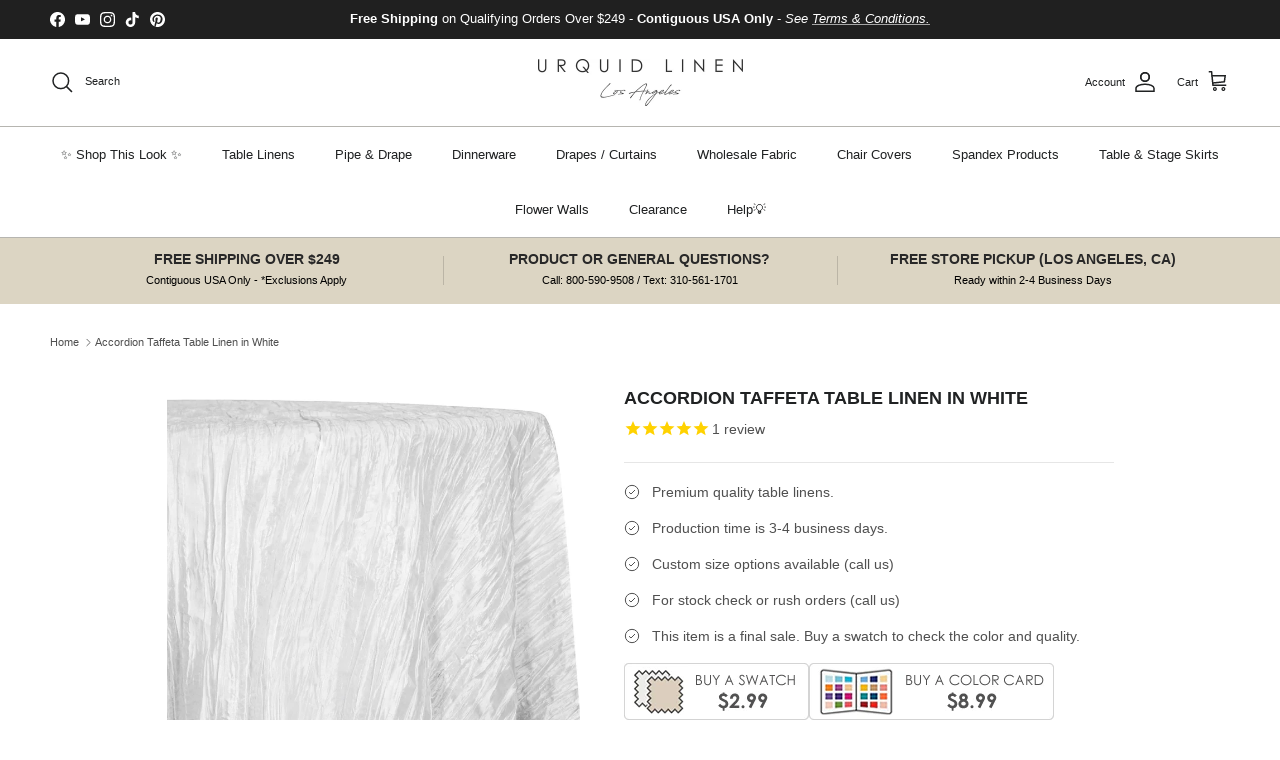

--- FILE ---
content_type: text/html; charset=utf-8
request_url: https://www.urquidlinen.com/products/accordion-taffeta-table-linen-in-white
body_size: 96294
content:
<!doctype html>
<html class="no-js" lang="en" dir="ltr">
  <head><meta charset="utf-8">
<meta name="viewport" content="width=device-width,initial-scale=1">
<title>Accordion Taffeta Table Linen in White &ndash; Urquid Linen</title><link rel="canonical" href="https://www.urquidlinen.com/products/accordion-taffeta-table-linen-in-white"><link rel="icon" href="//www.urquidlinen.com/cdn/shop/files/Favicon_272510cf-ff1d-4a7f-a8f1-7e650861be72.jpg?crop=center&height=48&v=1704415457&width=48" type="image/jpg">
  <link rel="apple-touch-icon" href="//www.urquidlinen.com/cdn/shop/files/Favicon_272510cf-ff1d-4a7f-a8f1-7e650861be72.jpg?crop=center&height=180&v=1704415457&width=180"><meta name="description" content="This specialty tablecloth has an accordion crease texture on a Taffeta base. More color and size options available from Urquid Linen"><meta property="og:site_name" content="Urquid Linen">
<meta property="og:url" content="https://www.urquidlinen.com/products/accordion-taffeta-table-linen-in-white">
<meta property="og:title" content="Accordion Taffeta Table Linen in White">
<meta property="og:type" content="product">
<meta property="og:description" content="This specialty tablecloth has an accordion crease texture on a Taffeta base. More color and size options available from Urquid Linen"><meta property="og:image" content="http://www.urquidlinen.com/cdn/shop/files/35-29.jpg?crop=center&height=1200&v=1726860165&width=1200">
  <meta property="og:image:secure_url" content="https://www.urquidlinen.com/cdn/shop/files/35-29.jpg?crop=center&height=1200&v=1726860165&width=1200">
  <meta property="og:image:width" content="1800">
  <meta property="og:image:height" content="1800"><meta property="og:price:amount" content="36.40">
  <meta property="og:price:currency" content="USD"><meta name="twitter:card" content="summary_large_image">
<meta name="twitter:title" content="Accordion Taffeta Table Linen in White">
<meta name="twitter:description" content="This specialty tablecloth has an accordion crease texture on a Taffeta base. More color and size options available from Urquid Linen">
<style>:root {
  --page-container-width:          2200px;
  --reading-container-width:       720px;
  --divider-opacity:               0.14;
  --gutter-large:                  30px;
  --gutter-desktop:                20px;
  --gutter-mobile:                 16px;
  --section-padding:               50px;
  --larger-section-padding:        80px;
  --larger-section-padding-mobile: 60px;
  --largest-section-padding:       110px;
  --aos-animate-duration:          0.6s;

  --base-font-family:              Helvetica, Arial, sans-serif;
  --base-font-weight:              400;
  --base-font-style:               normal;
  --heading-font-family:           Helvetica, Arial, sans-serif;
  --heading-font-weight:           700;
  --heading-font-style:            normal;
  --logo-font-family:              Helvetica, Arial, sans-serif;
  --logo-font-weight:              700;
  --logo-font-style:               normal;
  --nav-font-family:               Helvetica, Arial, sans-serif;
  --nav-font-weight:               400;
  --nav-font-style:                normal;

  --base-text-size:14px;
  --base-line-height:              1.6;
  --input-text-size:16px;
  --smaller-text-size-1:11px;
  --smaller-text-size-2:14px;
  --smaller-text-size-3:11px;
  --smaller-text-size-4:10px;
  --larger-text-size:18px;
  --super-large-text-size:32px;
  --super-large-mobile-text-size:14px;
  --larger-mobile-text-size:14px;
  --logo-text-size:24px;--btn-letter-spacing: normal;
    --btn-text-transform: none;
    --button-text-size:  14px;
    --quickbuy-button-text-size: 14px;
    --small-feature-link-font-size: 1em;
    --input-btn-padding-top:             1em;
    --input-btn-padding-bottom:          1em;--heading-text-transform:uppercase;
  --nav-text-size:                      13px;
  --mobile-menu-font-weight:            600;

  --body-bg-color:                      255 255 255;
  --bg-color:                           255 255 255;
  --body-text-color:                    80 80 80;
  --text-color:                         80 80 80;

  --header-text-col:                    #202223;--header-text-hover-col:             var(--main-nav-link-hover-col);--header-bg-col:                     #ffffff;
  --heading-color:                     32 34 35;
  --body-heading-color:                32 34 35;
  --heading-divider-col:               #b6b5b0;

  --logo-col:                          #202223;
  --main-nav-bg:                       #ffffff;
  --main-nav-link-col:                 #202223;
  --main-nav-link-hover-col:           #b9ae91;
  --main-nav-link-featured-col:        #c4293d;

  --link-color:                        32 34 35;
  --body-link-color:                   32 34 35;

  --btn-bg-color:                        0 0 0;
  --btn-bg-hover-color:                  32 34 35;
  --btn-border-color:                    0 0 0;
  --btn-border-hover-color:              32 34 35;
  --btn-text-color:                      255 255 255;
  --btn-text-hover-color:                255 255 255;--btn-alt-bg-color:                    255 255 255;
  --btn-alt-text-color:                  0 0 0;
  --btn-alt-border-color:                0 0 0;
  --btn-alt-border-hover-color:          0 0 0;--btn-ter-bg-color:                    235 235 235;
  --btn-ter-text-color:                  29 29 29;
  --btn-ter-bg-hover-color:              0 0 0;
  --btn-ter-text-hover-color:            255 255 255;--btn-border-radius: 3px;--color-scheme-default:                             #ffffff;
  --color-scheme-default-color:                       255 255 255;
  --color-scheme-default-text-color:                  80 80 80;
  --color-scheme-default-head-color:                  32 34 35;
  --color-scheme-default-link-color:                  32 34 35;
  --color-scheme-default-btn-text-color:              255 255 255;
  --color-scheme-default-btn-text-hover-color:        255 255 255;
  --color-scheme-default-btn-bg-color:                0 0 0;
  --color-scheme-default-btn-bg-hover-color:          32 34 35;
  --color-scheme-default-btn-border-color:            0 0 0;
  --color-scheme-default-btn-border-hover-color:      32 34 35;
  --color-scheme-default-btn-alt-text-color:          0 0 0;
  --color-scheme-default-btn-alt-bg-color:            255 255 255;
  --color-scheme-default-btn-alt-border-color:        0 0 0;
  --color-scheme-default-btn-alt-border-hover-color:  0 0 0;

  --color-scheme-1:                             #f1f1f1;
  --color-scheme-1-color:                       241 241 241;
  --color-scheme-1-text-color:                  109 113 117;
  --color-scheme-1-head-color:                  32 34 35;
  --color-scheme-1-link-color:                  32 34 35;
  --color-scheme-1-btn-text-color:              255 255 255;
  --color-scheme-1-btn-text-hover-color:        255 255 255;
  --color-scheme-1-btn-bg-color:                0 0 0;
  --color-scheme-1-btn-bg-hover-color:          32 34 35;
  --color-scheme-1-btn-border-color:            0 0 0;
  --color-scheme-1-btn-border-hover-color:      32 34 35;
  --color-scheme-1-btn-alt-text-color:          0 0 0;
  --color-scheme-1-btn-alt-bg-color:            255 255 255;
  --color-scheme-1-btn-alt-border-color:        0 0 0;
  --color-scheme-1-btn-alt-border-hover-color:  0 0 0;

  --color-scheme-2:                             #e6e4e0;
  --color-scheme-2-color:                       230 228 224;
  --color-scheme-2-text-color:                  109 113 117;
  --color-scheme-2-head-color:                  32 34 35;
  --color-scheme-2-link-color:                  32 34 35;
  --color-scheme-2-btn-text-color:              255 255 255;
  --color-scheme-2-btn-text-hover-color:        255 255 255;
  --color-scheme-2-btn-bg-color:                0 0 0;
  --color-scheme-2-btn-bg-hover-color:          32 34 35;
  --color-scheme-2-btn-border-color:            0 0 0;
  --color-scheme-2-btn-border-hover-color:      32 34 35;
  --color-scheme-2-btn-alt-text-color:          0 0 0;
  --color-scheme-2-btn-alt-bg-color:            255 255 255;
  --color-scheme-2-btn-alt-border-color:        0 0 0;
  --color-scheme-2-btn-alt-border-hover-color:  0 0 0;

  /* Shop Pay payment terms */
  --payment-terms-background-color:    #ffffff;--quickbuy-bg: 255 255 255;--body-input-background-color:       rgb(var(--body-bg-color));
  --input-background-color:            rgb(var(--body-bg-color));
  --body-input-text-color:             var(--body-text-color);
  --input-text-color:                  var(--body-text-color);
  --body-input-border-color:           rgb(211, 211, 211);
  --input-border-color:                rgb(211, 211, 211);
  --input-border-color-hover:          rgb(159, 159, 159);
  --input-border-color-active:         rgb(80, 80, 80);

  --swatch-cross-svg:                  url("data:image/svg+xml,%3Csvg xmlns='http://www.w3.org/2000/svg' width='240' height='240' viewBox='0 0 24 24' fill='none' stroke='rgb(211, 211, 211)' stroke-width='0.09' preserveAspectRatio='none' %3E%3Cline x1='24' y1='0' x2='0' y2='24'%3E%3C/line%3E%3C/svg%3E");
  --swatch-cross-hover:                url("data:image/svg+xml,%3Csvg xmlns='http://www.w3.org/2000/svg' width='240' height='240' viewBox='0 0 24 24' fill='none' stroke='rgb(159, 159, 159)' stroke-width='0.09' preserveAspectRatio='none' %3E%3Cline x1='24' y1='0' x2='0' y2='24'%3E%3C/line%3E%3C/svg%3E");
  --swatch-cross-active:               url("data:image/svg+xml,%3Csvg xmlns='http://www.w3.org/2000/svg' width='240' height='240' viewBox='0 0 24 24' fill='none' stroke='rgb(80, 80, 80)' stroke-width='0.09' preserveAspectRatio='none' %3E%3Cline x1='24' y1='0' x2='0' y2='24'%3E%3C/line%3E%3C/svg%3E");

  --footer-divider-col:                #eeeeee;
  --footer-text-col:                   109 113 117;
  --footer-heading-col:                32 34 35;
  --footer-bg:                         #f1f1f1;--product-label-overlay-justify: flex-start;--product-label-overlay-align: flex-end;--product-label-overlay-reduction-text:   #c4293d;
  --product-label-overlay-reduction-bg:     #ffffff;
  --product-label-overlay-stock-text:       #6d7175;
  --product-label-overlay-stock-bg:         #ffffff;
  --product-label-overlay-new-text:         #000000;
  --product-label-overlay-new-bg:           #ffe802;
  --product-label-overlay-meta-text:        #ffffff;
  --product-label-overlay-meta-bg:          #202223;
  --product-label-sale-text:                #c4293d;
  --product-label-sold-text:                #202223;
  --product-label-preorder-text:            #60a57e;

  --product-block-crop-align:               center;

  
  --product-block-price-align:              flex-start;
  --product-block-price-item-margin-start:  initial;
  --product-block-price-item-margin-end:    .5rem;
  

  --collection-block-image-position:   center center;

  --swatch-picker-image-size:          60px;
  --swatch-crop-align:                 center center;

  --image-overlay-text-color:          255 255 255;--image-overlay-bg:                  rgba(0, 0, 0, 0.33);
  --image-overlay-shadow-start:        rgb(0 0 0 / 0.3);
  --image-overlay-box-opacity:         1.0;.image-overlay--bg-box .text-overlay .text-overlay__text {
      --image-overlay-box-bg: 255 255 255;
      --heading-color: var(--body-heading-color);
      --text-color: var(--body-text-color);
      --link-color: var(--body-link-color);
    }--product-inventory-ok-box-color:            #f2faf0;
  --product-inventory-ok-text-color:           #108043;
  --product-inventory-ok-icon-box-fill-color:  #fff;
  --product-inventory-low-box-color:           #fcf1cd;
  --product-inventory-low-text-color:          #dd9a1a;
  --product-inventory-low-icon-box-fill-color: #fff;
  --product-inventory-low-text-color-channels: 16, 128, 67;
  --product-inventory-ok-text-color-channels:  221, 154, 26;

  --rating-star-color: 246 165 41;
}::selection {
    background: rgb(var(--body-heading-color));
    color: rgb(var(--body-bg-color));
  }
  ::-moz-selection {
    background: rgb(var(--body-heading-color));
    color: rgb(var(--body-bg-color));
  }.use-color-scheme--default {
  --product-label-sale-text:           #c4293d;
  --product-label-sold-text:           #202223;
  --product-label-preorder-text:       #60a57e;
  --input-background-color:            rgb(var(--body-bg-color));
  --input-text-color:                  var(--body-input-text-color);
  --input-border-color:                rgb(211, 211, 211);
  --input-border-color-hover:          rgb(159, 159, 159);
  --input-border-color-active:         rgb(80, 80, 80);
}</style>

    <link href="//www.urquidlinen.com/cdn/shop/t/293/assets/main.css?v=55118765127190357421752008787" rel="stylesheet" type="text/css" media="all" />
<script>
      document.documentElement.className = document.documentElement.className.replace('no-js', 'js');

      window.theme = {
        info: {
          name: 'Symmetry',
          version: '7.1.0'
        },
        device: {
          hasTouch: window.matchMedia('(any-pointer: coarse)').matches,
          hasHover: window.matchMedia('(hover: hover)').matches
        },
        mediaQueries: {
          md: '(min-width: 768px)',
          productMediaCarouselBreak: '(min-width: 1041px)'
        },
        routes: {
          base: 'https://www.urquidlinen.com',
          cart: '/cart',
          cartAdd: '/cart/add.js',
          cartUpdate: '/cart/update.js',
          predictiveSearch: '/search/suggest'
        },
        strings: {
          cartTermsConfirmation: "You must agree to the terms and conditions before continuing.",
          cartItemsQuantityError: "You can only add [QUANTITY] of this item to your cart.",
          generalSearchViewAll: "View all search results",
          noStock: "Sold out",
          noVariant: "Unavailable",
          productsProductChooseA: "Choose a",
          generalSearchPages: "Pages",
          generalSearchNoResultsWithoutTerms: "Sorry, we couldnʼt find any results",
          shippingCalculator: {
            singleRate: "There is one shipping rate for this destination:",
            multipleRates: "There are multiple shipping rates for this destination:",
            noRates: "We do not ship to this destination."
          }
        },
        settings: {
          moneyWithCurrencyFormat: "$ {{amount}} USD",
          cartType: "page",
          afterAddToCart: "notification",
          quickbuyStyle: "off",
          externalLinksNewTab: true,
          internalLinksSmoothScroll: true
        }
      }

      theme.inlineNavigationCheck = function() {
        var pageHeader = document.querySelector('.pageheader'),
            inlineNavContainer = pageHeader.querySelector('.logo-area__left__inner'),
            inlineNav = inlineNavContainer.querySelector('.navigation--left');
        if (inlineNav && getComputedStyle(inlineNav).display != 'none') {
          var inlineMenuCentered = document.querySelector('.pageheader--layout-inline-menu-center'),
              logoContainer = document.querySelector('.logo-area__middle__inner');
          if(inlineMenuCentered) {
            var rightWidth = document.querySelector('.logo-area__right__inner').clientWidth,
                middleWidth = logoContainer.clientWidth,
                logoArea = document.querySelector('.logo-area'),
                computedLogoAreaStyle = getComputedStyle(logoArea),
                logoAreaInnerWidth = logoArea.clientWidth - Math.ceil(parseFloat(computedLogoAreaStyle.paddingLeft)) - Math.ceil(parseFloat(computedLogoAreaStyle.paddingRight)),
                availableNavWidth = logoAreaInnerWidth - Math.max(rightWidth, middleWidth) * 2 - 40;
            inlineNavContainer.style.maxWidth = availableNavWidth + 'px';
          }

          var firstInlineNavLink = inlineNav.querySelector('.navigation__item:first-child'),
              lastInlineNavLink = inlineNav.querySelector('.navigation__item:last-child');
          if (lastInlineNavLink) {
            var inlineNavWidth = null;
            if(document.querySelector('html[dir=rtl]')) {
              inlineNavWidth = firstInlineNavLink.offsetLeft - lastInlineNavLink.offsetLeft + firstInlineNavLink.offsetWidth;
            } else {
              inlineNavWidth = lastInlineNavLink.offsetLeft - firstInlineNavLink.offsetLeft + lastInlineNavLink.offsetWidth;
            }
            if (inlineNavContainer.offsetWidth >= inlineNavWidth) {
              pageHeader.classList.add('pageheader--layout-inline-permitted');
              var tallLogo = logoContainer.clientHeight > lastInlineNavLink.clientHeight + 20;
              if (tallLogo) {
                inlineNav.classList.add('navigation--tight-underline');
              } else {
                inlineNav.classList.remove('navigation--tight-underline');
              }
            } else {
              pageHeader.classList.remove('pageheader--layout-inline-permitted');
            }
          }
        }
      };

      theme.setInitialHeaderHeightProperty = () => {
        const section = document.querySelector('.section-header');
        if (section) {
          document.documentElement.style.setProperty('--theme-header-height', Math.ceil(section.clientHeight) + 'px');
        }
      };
    </script>

    <script src="//www.urquidlinen.com/cdn/shop/t/293/assets/main.js?v=99789374299255671041752008787" defer></script>
      <script src="//www.urquidlinen.com/cdn/shop/t/293/assets/animate-on-scroll.js?v=15249566486942820451752008769" defer></script>
      <link href="//www.urquidlinen.com/cdn/shop/t/293/assets/animate-on-scroll.css?v=35216439550296132921752008768" rel="stylesheet" type="text/css" media="all" />
    

    <script>window.performance && window.performance.mark && window.performance.mark('shopify.content_for_header.start');</script><meta name="google-site-verification" content="O3IqkCp2hHTIlZlibT7EBifTV76fZUlaukTH7SEOfmM">
<meta id="shopify-digital-wallet" name="shopify-digital-wallet" content="/6080045/digital_wallets/dialog">
<meta name="shopify-checkout-api-token" content="78513271643b25d18c02a4dbc2935e05">
<meta id="in-context-paypal-metadata" data-shop-id="6080045" data-venmo-supported="false" data-environment="production" data-locale="en_US" data-paypal-v4="true" data-currency="USD">
<link rel="alternate" hreflang="x-default" href="https://www.urquidlinen.com/products/accordion-taffeta-table-linen-in-white">
<link rel="alternate" hreflang="en-CA" href="https://www.urquidlinen.com/en-ca/products/accordion-taffeta-table-linen-in-white">
<link rel="alternate" hreflang="en-US" href="https://www.urquidlinen.com/products/accordion-taffeta-table-linen-in-white">
<link rel="alternate" type="application/json+oembed" href="https://www.urquidlinen.com/products/accordion-taffeta-table-linen-in-white.oembed">
<script async="async" src="/checkouts/internal/preloads.js?locale=en-US"></script>
<link rel="preconnect" href="https://shop.app" crossorigin="anonymous">
<script async="async" src="https://shop.app/checkouts/internal/preloads.js?locale=en-US&shop_id=6080045" crossorigin="anonymous"></script>
<script id="apple-pay-shop-capabilities" type="application/json">{"shopId":6080045,"countryCode":"US","currencyCode":"USD","merchantCapabilities":["supports3DS"],"merchantId":"gid:\/\/shopify\/Shop\/6080045","merchantName":"Urquid Linen","requiredBillingContactFields":["postalAddress","email","phone"],"requiredShippingContactFields":["postalAddress","email","phone"],"shippingType":"shipping","supportedNetworks":["visa","masterCard","amex","discover","elo","jcb"],"total":{"type":"pending","label":"Urquid Linen","amount":"1.00"},"shopifyPaymentsEnabled":true,"supportsSubscriptions":true}</script>
<script id="shopify-features" type="application/json">{"accessToken":"78513271643b25d18c02a4dbc2935e05","betas":["rich-media-storefront-analytics"],"domain":"www.urquidlinen.com","predictiveSearch":true,"shopId":6080045,"locale":"en"}</script>
<script>var Shopify = Shopify || {};
Shopify.shop = "urquid3636.myshopify.com";
Shopify.locale = "en";
Shopify.currency = {"active":"USD","rate":"1.0"};
Shopify.country = "US";
Shopify.theme = {"name":"LiveSite 07\/08","id":139772231722,"schema_name":"Symmetry","schema_version":"7.1.0","theme_store_id":568,"role":"main"};
Shopify.theme.handle = "null";
Shopify.theme.style = {"id":null,"handle":null};
Shopify.cdnHost = "www.urquidlinen.com/cdn";
Shopify.routes = Shopify.routes || {};
Shopify.routes.root = "/";</script>
<script type="module">!function(o){(o.Shopify=o.Shopify||{}).modules=!0}(window);</script>
<script>!function(o){function n(){var o=[];function n(){o.push(Array.prototype.slice.apply(arguments))}return n.q=o,n}var t=o.Shopify=o.Shopify||{};t.loadFeatures=n(),t.autoloadFeatures=n()}(window);</script>
<script>
  window.ShopifyPay = window.ShopifyPay || {};
  window.ShopifyPay.apiHost = "shop.app\/pay";
  window.ShopifyPay.redirectState = null;
</script>
<script id="shop-js-analytics" type="application/json">{"pageType":"product"}</script>
<script defer="defer" async type="module" src="//www.urquidlinen.com/cdn/shopifycloud/shop-js/modules/v2/client.init-shop-cart-sync_BdyHc3Nr.en.esm.js"></script>
<script defer="defer" async type="module" src="//www.urquidlinen.com/cdn/shopifycloud/shop-js/modules/v2/chunk.common_Daul8nwZ.esm.js"></script>
<script type="module">
  await import("//www.urquidlinen.com/cdn/shopifycloud/shop-js/modules/v2/client.init-shop-cart-sync_BdyHc3Nr.en.esm.js");
await import("//www.urquidlinen.com/cdn/shopifycloud/shop-js/modules/v2/chunk.common_Daul8nwZ.esm.js");

  window.Shopify.SignInWithShop?.initShopCartSync?.({"fedCMEnabled":true,"windoidEnabled":true});

</script>
<script>
  window.Shopify = window.Shopify || {};
  if (!window.Shopify.featureAssets) window.Shopify.featureAssets = {};
  window.Shopify.featureAssets['shop-js'] = {"shop-cart-sync":["modules/v2/client.shop-cart-sync_QYOiDySF.en.esm.js","modules/v2/chunk.common_Daul8nwZ.esm.js"],"init-fed-cm":["modules/v2/client.init-fed-cm_DchLp9rc.en.esm.js","modules/v2/chunk.common_Daul8nwZ.esm.js"],"shop-button":["modules/v2/client.shop-button_OV7bAJc5.en.esm.js","modules/v2/chunk.common_Daul8nwZ.esm.js"],"init-windoid":["modules/v2/client.init-windoid_DwxFKQ8e.en.esm.js","modules/v2/chunk.common_Daul8nwZ.esm.js"],"shop-cash-offers":["modules/v2/client.shop-cash-offers_DWtL6Bq3.en.esm.js","modules/v2/chunk.common_Daul8nwZ.esm.js","modules/v2/chunk.modal_CQq8HTM6.esm.js"],"shop-toast-manager":["modules/v2/client.shop-toast-manager_CX9r1SjA.en.esm.js","modules/v2/chunk.common_Daul8nwZ.esm.js"],"init-shop-email-lookup-coordinator":["modules/v2/client.init-shop-email-lookup-coordinator_UhKnw74l.en.esm.js","modules/v2/chunk.common_Daul8nwZ.esm.js"],"pay-button":["modules/v2/client.pay-button_DzxNnLDY.en.esm.js","modules/v2/chunk.common_Daul8nwZ.esm.js"],"avatar":["modules/v2/client.avatar_BTnouDA3.en.esm.js"],"init-shop-cart-sync":["modules/v2/client.init-shop-cart-sync_BdyHc3Nr.en.esm.js","modules/v2/chunk.common_Daul8nwZ.esm.js"],"shop-login-button":["modules/v2/client.shop-login-button_D8B466_1.en.esm.js","modules/v2/chunk.common_Daul8nwZ.esm.js","modules/v2/chunk.modal_CQq8HTM6.esm.js"],"init-customer-accounts-sign-up":["modules/v2/client.init-customer-accounts-sign-up_C8fpPm4i.en.esm.js","modules/v2/client.shop-login-button_D8B466_1.en.esm.js","modules/v2/chunk.common_Daul8nwZ.esm.js","modules/v2/chunk.modal_CQq8HTM6.esm.js"],"init-shop-for-new-customer-accounts":["modules/v2/client.init-shop-for-new-customer-accounts_CVTO0Ztu.en.esm.js","modules/v2/client.shop-login-button_D8B466_1.en.esm.js","modules/v2/chunk.common_Daul8nwZ.esm.js","modules/v2/chunk.modal_CQq8HTM6.esm.js"],"init-customer-accounts":["modules/v2/client.init-customer-accounts_dRgKMfrE.en.esm.js","modules/v2/client.shop-login-button_D8B466_1.en.esm.js","modules/v2/chunk.common_Daul8nwZ.esm.js","modules/v2/chunk.modal_CQq8HTM6.esm.js"],"shop-follow-button":["modules/v2/client.shop-follow-button_CkZpjEct.en.esm.js","modules/v2/chunk.common_Daul8nwZ.esm.js","modules/v2/chunk.modal_CQq8HTM6.esm.js"],"lead-capture":["modules/v2/client.lead-capture_BntHBhfp.en.esm.js","modules/v2/chunk.common_Daul8nwZ.esm.js","modules/v2/chunk.modal_CQq8HTM6.esm.js"],"checkout-modal":["modules/v2/client.checkout-modal_CfxcYbTm.en.esm.js","modules/v2/chunk.common_Daul8nwZ.esm.js","modules/v2/chunk.modal_CQq8HTM6.esm.js"],"shop-login":["modules/v2/client.shop-login_Da4GZ2H6.en.esm.js","modules/v2/chunk.common_Daul8nwZ.esm.js","modules/v2/chunk.modal_CQq8HTM6.esm.js"],"payment-terms":["modules/v2/client.payment-terms_MV4M3zvL.en.esm.js","modules/v2/chunk.common_Daul8nwZ.esm.js","modules/v2/chunk.modal_CQq8HTM6.esm.js"]};
</script>
<script>(function() {
  var isLoaded = false;
  function asyncLoad() {
    if (isLoaded) return;
    isLoaded = true;
    var urls = ["https:\/\/cdn1.stamped.io\/files\/widget.min.js?shop=urquid3636.myshopify.com","https:\/\/accessibly.app\/public\/widget\/run.js?shop=urquid3636.myshopify.com","https:\/\/d1hcrjcdtouu7e.cloudfront.net\/js\/gdpr_cookie_consent.min.js?shop=urquid3636.myshopify.com","https:\/\/d1639lhkj5l89m.cloudfront.net\/js\/storefront\/uppromote.js?shop=urquid3636.myshopify.com","\/\/shopify.privy.com\/widget.js?shop=urquid3636.myshopify.com"];
    for (var i = 0; i < urls.length; i++) {
      var s = document.createElement('script');
      s.type = 'text/javascript';
      s.async = true;
      s.src = urls[i];
      var x = document.getElementsByTagName('script')[0];
      x.parentNode.insertBefore(s, x);
    }
  };
  if(window.attachEvent) {
    window.attachEvent('onload', asyncLoad);
  } else {
    window.addEventListener('load', asyncLoad, false);
  }
})();</script>
<script id="__st">var __st={"a":6080045,"offset":-28800,"reqid":"10d24d3d-8f15-44d6-9395-7b001f9b89a1-1769001564","pageurl":"www.urquidlinen.com\/products\/accordion-taffeta-table-linen-in-white","u":"b6da892624a9","p":"product","rtyp":"product","rid":4392538177578};</script>
<script>window.ShopifyPaypalV4VisibilityTracking = true;</script>
<script id="captcha-bootstrap">!function(){'use strict';const t='contact',e='account',n='new_comment',o=[[t,t],['blogs',n],['comments',n],[t,'customer']],c=[[e,'customer_login'],[e,'guest_login'],[e,'recover_customer_password'],[e,'create_customer']],r=t=>t.map((([t,e])=>`form[action*='/${t}']:not([data-nocaptcha='true']) input[name='form_type'][value='${e}']`)).join(','),a=t=>()=>t?[...document.querySelectorAll(t)].map((t=>t.form)):[];function s(){const t=[...o],e=r(t);return a(e)}const i='password',u='form_key',d=['recaptcha-v3-token','g-recaptcha-response','h-captcha-response',i],f=()=>{try{return window.sessionStorage}catch{return}},m='__shopify_v',_=t=>t.elements[u];function p(t,e,n=!1){try{const o=window.sessionStorage,c=JSON.parse(o.getItem(e)),{data:r}=function(t){const{data:e,action:n}=t;return t[m]||n?{data:e,action:n}:{data:t,action:n}}(c);for(const[e,n]of Object.entries(r))t.elements[e]&&(t.elements[e].value=n);n&&o.removeItem(e)}catch(o){console.error('form repopulation failed',{error:o})}}const l='form_type',E='cptcha';function T(t){t.dataset[E]=!0}const w=window,h=w.document,L='Shopify',v='ce_forms',y='captcha';let A=!1;((t,e)=>{const n=(g='f06e6c50-85a8-45c8-87d0-21a2b65856fe',I='https://cdn.shopify.com/shopifycloud/storefront-forms-hcaptcha/ce_storefront_forms_captcha_hcaptcha.v1.5.2.iife.js',D={infoText:'Protected by hCaptcha',privacyText:'Privacy',termsText:'Terms'},(t,e,n)=>{const o=w[L][v],c=o.bindForm;if(c)return c(t,g,e,D).then(n);var r;o.q.push([[t,g,e,D],n]),r=I,A||(h.body.append(Object.assign(h.createElement('script'),{id:'captcha-provider',async:!0,src:r})),A=!0)});var g,I,D;w[L]=w[L]||{},w[L][v]=w[L][v]||{},w[L][v].q=[],w[L][y]=w[L][y]||{},w[L][y].protect=function(t,e){n(t,void 0,e),T(t)},Object.freeze(w[L][y]),function(t,e,n,w,h,L){const[v,y,A,g]=function(t,e,n){const i=e?o:[],u=t?c:[],d=[...i,...u],f=r(d),m=r(i),_=r(d.filter((([t,e])=>n.includes(e))));return[a(f),a(m),a(_),s()]}(w,h,L),I=t=>{const e=t.target;return e instanceof HTMLFormElement?e:e&&e.form},D=t=>v().includes(t);t.addEventListener('submit',(t=>{const e=I(t);if(!e)return;const n=D(e)&&!e.dataset.hcaptchaBound&&!e.dataset.recaptchaBound,o=_(e),c=g().includes(e)&&(!o||!o.value);(n||c)&&t.preventDefault(),c&&!n&&(function(t){try{if(!f())return;!function(t){const e=f();if(!e)return;const n=_(t);if(!n)return;const o=n.value;o&&e.removeItem(o)}(t);const e=Array.from(Array(32),(()=>Math.random().toString(36)[2])).join('');!function(t,e){_(t)||t.append(Object.assign(document.createElement('input'),{type:'hidden',name:u})),t.elements[u].value=e}(t,e),function(t,e){const n=f();if(!n)return;const o=[...t.querySelectorAll(`input[type='${i}']`)].map((({name:t})=>t)),c=[...d,...o],r={};for(const[a,s]of new FormData(t).entries())c.includes(a)||(r[a]=s);n.setItem(e,JSON.stringify({[m]:1,action:t.action,data:r}))}(t,e)}catch(e){console.error('failed to persist form',e)}}(e),e.submit())}));const S=(t,e)=>{t&&!t.dataset[E]&&(n(t,e.some((e=>e===t))),T(t))};for(const o of['focusin','change'])t.addEventListener(o,(t=>{const e=I(t);D(e)&&S(e,y())}));const B=e.get('form_key'),M=e.get(l),P=B&&M;t.addEventListener('DOMContentLoaded',(()=>{const t=y();if(P)for(const e of t)e.elements[l].value===M&&p(e,B);[...new Set([...A(),...v().filter((t=>'true'===t.dataset.shopifyCaptcha))])].forEach((e=>S(e,t)))}))}(h,new URLSearchParams(w.location.search),n,t,e,['guest_login'])})(!0,!0)}();</script>
<script integrity="sha256-4kQ18oKyAcykRKYeNunJcIwy7WH5gtpwJnB7kiuLZ1E=" data-source-attribution="shopify.loadfeatures" defer="defer" src="//www.urquidlinen.com/cdn/shopifycloud/storefront/assets/storefront/load_feature-a0a9edcb.js" crossorigin="anonymous"></script>
<script crossorigin="anonymous" defer="defer" src="//www.urquidlinen.com/cdn/shopifycloud/storefront/assets/shopify_pay/storefront-65b4c6d7.js?v=20250812"></script>
<script data-source-attribution="shopify.dynamic_checkout.dynamic.init">var Shopify=Shopify||{};Shopify.PaymentButton=Shopify.PaymentButton||{isStorefrontPortableWallets:!0,init:function(){window.Shopify.PaymentButton.init=function(){};var t=document.createElement("script");t.src="https://www.urquidlinen.com/cdn/shopifycloud/portable-wallets/latest/portable-wallets.en.js",t.type="module",document.head.appendChild(t)}};
</script>
<script data-source-attribution="shopify.dynamic_checkout.buyer_consent">
  function portableWalletsHideBuyerConsent(e){var t=document.getElementById("shopify-buyer-consent"),n=document.getElementById("shopify-subscription-policy-button");t&&n&&(t.classList.add("hidden"),t.setAttribute("aria-hidden","true"),n.removeEventListener("click",e))}function portableWalletsShowBuyerConsent(e){var t=document.getElementById("shopify-buyer-consent"),n=document.getElementById("shopify-subscription-policy-button");t&&n&&(t.classList.remove("hidden"),t.removeAttribute("aria-hidden"),n.addEventListener("click",e))}window.Shopify?.PaymentButton&&(window.Shopify.PaymentButton.hideBuyerConsent=portableWalletsHideBuyerConsent,window.Shopify.PaymentButton.showBuyerConsent=portableWalletsShowBuyerConsent);
</script>
<script data-source-attribution="shopify.dynamic_checkout.cart.bootstrap">document.addEventListener("DOMContentLoaded",(function(){function t(){return document.querySelector("shopify-accelerated-checkout-cart, shopify-accelerated-checkout")}if(t())Shopify.PaymentButton.init();else{new MutationObserver((function(e,n){t()&&(Shopify.PaymentButton.init(),n.disconnect())})).observe(document.body,{childList:!0,subtree:!0})}}));
</script>
<link id="shopify-accelerated-checkout-styles" rel="stylesheet" media="screen" href="https://www.urquidlinen.com/cdn/shopifycloud/portable-wallets/latest/accelerated-checkout-backwards-compat.css" crossorigin="anonymous">
<style id="shopify-accelerated-checkout-cart">
        #shopify-buyer-consent {
  margin-top: 1em;
  display: inline-block;
  width: 100%;
}

#shopify-buyer-consent.hidden {
  display: none;
}

#shopify-subscription-policy-button {
  background: none;
  border: none;
  padding: 0;
  text-decoration: underline;
  font-size: inherit;
  cursor: pointer;
}

#shopify-subscription-policy-button::before {
  box-shadow: none;
}

      </style>

<script>window.performance && window.performance.mark && window.performance.mark('shopify.content_for_header.end');</script>
<!-- CC Custom Head Start --><!-- CC Custom Head End --><script>window.is_hulkpo_installed=true</script>
  <!-- BEGIN app block: shopify://apps/lookfy-gallery/blocks/app-embed/596af5f6-9933-4730-95c2-f7d8d52a0c3e --><!-- BEGIN app snippet: javascript -->
<script type="text/javascript">
window.lfPageType??="product";
window.lfPageId??="4392538177578";
window.lfHandle??="products/accordion-taffeta-table-linen-in-white";
window.lfShopID??="6080045";
window.lfShopUrl??="https://www.urquidlinen.com";
window.lfIsoCode??="en";
window.lfCountry??="en";
window.lfLanguages??=[{"shop_locale":{"locale":"en","enabled":true,"primary":true,"published":true}}];
window.lfCurrencyFormat??="$ {{amount}} USD";
window.lfMoneyFormat??="$ {{amount}}";
window.lfCartAdd??="/cart/add";
window.lfCartUrl??="/cart";
window.lfShopLang??={"all":"All","sale":"Sale","shop_now":"Shop Now","sold_out":"Sold Out","load_more":"Load More","add_to_cart":"Add to Cart","description":"Description","in_this_photo":"In this media","shop_the_look":"Shop the Look","badge_discount":"Off","choose_options":"Choose Options","volume_pricing":"Volume pricing available","add_all_to_cart":"Add All to Cart","view_full_details":"View Full Details","add_to_cart_select":"Select {attribute_label}"};
window.lfShopTrans??=null;
window.lfCustomJs??=null;
window.lfCustomCss??="#lookfy-gallery-main-37348 .skinItemCards .layer-item.layer-type-text{ font-family: Helvetica; }";
window.lfPopupCss??=null;
window.lfTooltipPosition??="normal";
window.lfPlan??="enterprise";
window.lfPlanDev??="";
window.lfHeading??=null;
window.lfStlFont??=null;
window.lfLibs??={};
</script><style data-shopify>


</style><!-- END app snippet -->
<!-- END app block --><!-- BEGIN app block: shopify://apps/minmaxify-order-limits/blocks/app-embed-block/3acfba32-89f3-4377-ae20-cbb9abc48475 --><script type="text/javascript">minMaxifyContext={cartItemExtras: [], product: { product_id:4392538177578, collection: [269424623658,269279887402,273355997226,80167927843,172916899882,262739591210,183357079594], tag:["(Crushed) Tablecloths","(White) Tablecloths","Accordion Taffeta","Crushed","Shop By Color","White"]}}</script> <script type="text/javascript" src="https://limits.minmaxify.com/urquid3636.myshopify.com?v=139b&r=20260108004503"></script>

<!-- END app block --><!-- BEGIN app block: shopify://apps/boost-ai-search-filter/blocks/boost-sd-ssr/7fc998ae-a150-4367-bab8-505d8a4503f7 --><script type="text/javascript">"use strict";(()=>{function mergeDeepMutate(target,...sources){if(!target)return target;if(sources.length===0)return target;const isObject=obj=>!!obj&&typeof obj==="object";const isPlainObject=obj=>{if(!isObject(obj))return false;const proto=Object.getPrototypeOf(obj);return proto===Object.prototype||proto===null};for(const source of sources){if(!source)continue;for(const key in source){const sourceValue=source[key];if(!(key in target)){target[key]=sourceValue;continue}const targetValue=target[key];if(Array.isArray(targetValue)&&Array.isArray(sourceValue)){target[key]=targetValue.concat(...sourceValue)}else if(isPlainObject(targetValue)&&isPlainObject(sourceValue)){target[key]=mergeDeepMutate(targetValue,sourceValue)}else{target[key]=sourceValue}}}return target}var Application=class{constructor(config,dataObjects){this.#modules=[];this.#cachedModulesByConstructor=new Map;this.#status="created";this.#cachedEventListeners={};this.#registryBlockListeners=[];this.#readyListeners=[];this.mode="production";this.logLevel=1;this.#blocks={};const boostWidgetIntegration=window.boostWidgetIntegration;this.#config=config||{logLevel:boostWidgetIntegration?.config?.logLevel,env:"production"};this.logLevel=this.#config.logLevel??(this.mode==="production"?2:this.logLevel);if(this.#config.logLevel==null){this.#config.logLevel=this.logLevel}this.#dataObjects=dataObjects||{};this.logger={debug:(...args)=>{if(this.logLevel<=0){console.debug("Boost > [DEBUG] ",...args)}},info:(...args)=>{if(this.logLevel<=1){console.info("Boost > [INFO] ",...args)}},warn:(...args)=>{if(this.logLevel<=2){console.warn("Boost > [WARN] ",...args)}},error:(...args)=>{if(this.logLevel<=3){console.error("Boost > [ERROR] ",...args)}}}}#config;#dataObjects;#modules;#cachedModulesByConstructor;#status;#cachedEventListeners;#registryBlockListeners;#readyListeners;#blocks;get blocks(){return this.#blocks}get config(){return this.#config}get dataObjects(){return this.#dataObjects}get status(){return this.#status}get modules(){return this.#modules}bootstrap(){if(this.#status==="bootstrapped"){this.logger.warn("Application already bootstrapped");return}if(this.#status==="started"){this.logger.warn("Application already started");return}this.#loadModuleEventListeners();this.dispatchLifecycleEvent({name:"onBeforeAppBootstrap",payload:null});if(this.#config?.customization?.app?.onBootstrap){this.#config.customization.app.onBootstrap(this)}this.#extendAppConfigFromModules();this.#extendAppConfigFromGlobalVariables();this.#initializeDataObjects();this.assignGlobalVariables();this.#status="bootstrapped";this.dispatchLifecycleEvent({name:"onAppBootstrap",payload:null})}async initModules(){await Promise.all(this.#modules.map(async module=>{if(!module.shouldInit()){this.logger.info("Module not initialized",module.constructor.name,"shouldInit returned false");return}module.onBeforeModuleInit?.();this.dispatchLifecycleEvent({name:"onBeforeModuleInit",payload:{module}});this.logger.info(`Initializing ${module.constructor.name} module`);try{await module.init();this.dispatchLifecycleEvent({name:"onModuleInit",payload:{module}})}catch(error){this.logger.error(`Error initializing module ${module.constructor.name}:`,error);this.dispatchLifecycleEvent({name:"onModuleError",payload:{module,error:error instanceof Error?error:new Error(String(error))}})}}))}getModule(constructor){const module=this.#cachedModulesByConstructor.get(constructor);if(module&&!module.shouldInit()){return void 0}return module}getModuleByName(name){const module=this.#modules.find(mod=>{const ModuleClass=mod.constructor;return ModuleClass.moduleName===name});if(module&&!module.shouldInit()){return void 0}return module}registerBlock(block){if(!block.id){this.logger.error("Block id is required");return}const blockId=block.id;if(this.#blocks[blockId]){this.logger.error(`Block with id ${blockId} already exists`);return}this.#blocks[blockId]=block;if(window.boostWidgetIntegration.blocks){window.boostWidgetIntegration.blocks[blockId]=block}this.dispatchLifecycleEvent({name:"onRegisterBlock",payload:{block}});this.#registryBlockListeners.forEach(listener=>{try{listener(block)}catch(error){this.logger.error("Error in registry block listener:",error)}})}addRegistryBlockListener(listener){this.#registryBlockListeners.push(listener);Object.values(this.#blocks).forEach(block=>{try{listener(block)}catch(error){this.logger.error("Error in registry block listener for existing block:",error)}})}removeRegistryBlockListener(listener){const index=this.#registryBlockListeners.indexOf(listener);if(index>-1){this.#registryBlockListeners.splice(index,1)}}onReady(handler){if(this.#status==="started"){try{handler()}catch(error){this.logger.error("Error in ready handler:",error)}}else{this.#readyListeners.push(handler)}}assignGlobalVariables(){if(!window.boostWidgetIntegration){window.boostWidgetIntegration={}}Object.assign(window.boostWidgetIntegration,{TAEApp:this,config:this.config,dataObjects:this.#dataObjects,blocks:this.blocks})}async start(){this.logger.info("Application starting");this.bootstrap();this.dispatchLifecycleEvent({name:"onBeforeAppStart",payload:null});await this.initModules();this.#status="started";this.dispatchLifecycleEvent({name:"onAppStart",payload:null});this.#readyListeners.forEach(listener=>{try{listener()}catch(error){this.logger.error("Error in ready listener:",error)}});if(this.#config?.customization?.app?.onStart){this.#config.customization.app.onStart(this)}}destroy(){if(this.#status!=="started"){this.logger.warn("Application not started yet");return}this.#modules.forEach(module=>{this.dispatchLifecycleEvent({name:"onModuleDestroy",payload:{module}});module.destroy()});this.#modules=[];this.#resetBlocks();this.#status="destroyed";this.dispatchLifecycleEvent({name:"onAppDestroy",payload:null})}setLogLevel(level){this.logLevel=level;this.updateConfig({logLevel:level})}loadModule(ModuleConstructor){if(!ModuleConstructor){return this}const app=this;const moduleInstance=new ModuleConstructor(app);if(app.#cachedModulesByConstructor.has(ModuleConstructor)){this.logger.warn(`Module ${ModuleConstructor.name} already loaded`);return app}this.#modules.push(moduleInstance);this.#cachedModulesByConstructor.set(ModuleConstructor,moduleInstance);this.logger.info(`Module ${ModuleConstructor.name} already loaded`);return app}updateConfig(newConfig){if(typeof newConfig==="function"){this.#config=newConfig(this.#config)}else{mergeDeepMutate(this.#config,newConfig)}return this.config}dispatchLifecycleEvent(event){switch(event.name){case"onBeforeAppBootstrap":this.triggerEvent("onBeforeAppBootstrap",event);break;case"onAppBootstrap":this.logger.info("Application bootstrapped");this.triggerEvent("onAppBootstrap",event);break;case"onBeforeModuleInit":this.triggerEvent("onBeforeModuleInit",event);break;case"onModuleInit":this.logger.info(`Module ${event.payload.module.constructor.name} initialized`);this.triggerEvent("onModuleInit",event);break;case"onModuleDestroy":this.logger.info(`Module ${event.payload.module.constructor.name} destroyed`);this.triggerEvent("onModuleDestroy",event);break;case"onBeforeAppStart":this.triggerEvent("onBeforeAppStart",event);break;case"onAppStart":this.logger.info("Application started");this.triggerEvent("onAppStart",event);break;case"onAppDestroy":this.logger.info("Application destroyed");this.triggerEvent("onAppDestroy",event);break;case"onAppError":this.logger.error("Application error",event.payload.error);this.triggerEvent("onAppError",event);break;case"onModuleError":this.logger.error("Module error",event.payload.module.constructor.name,event.payload.error);this.triggerEvent("onModuleError",event);break;case"onRegisterBlock":this.logger.info(`Block registered with id: ${event.payload.block.id}`);this.triggerEvent("onRegisterBlock",event);break;default:this.logger.warn("Unknown lifecycle event",event);break}}triggerEvent(eventName,event){const eventListeners=this.#cachedEventListeners[eventName];if(eventListeners){eventListeners.forEach(listener=>{try{if(eventName==="onRegisterBlock"&&event.payload&&"block"in event.payload){listener(event.payload.block)}else{listener(event)}}catch(error){this.logger.error(`Error in event listener for ${eventName}:`,error,"Event data:",event)}})}}#extendAppConfigFromModules(){this.#modules.forEach(module=>{const extendAppConfig=module.extendAppConfig;if(extendAppConfig){mergeDeepMutate(this.#config,extendAppConfig)}})}#extendAppConfigFromGlobalVariables(){const initializedGlobalConfig=window.boostWidgetIntegration?.config;if(initializedGlobalConfig){mergeDeepMutate(this.#config,initializedGlobalConfig)}}#initializeDataObjects(){this.#modules.forEach(module=>{const dataObject=module.dataObject;if(dataObject){mergeDeepMutate(this.#dataObjects,dataObject)}})}#resetBlocks(){this.logger.info("Resetting all blocks");this.#blocks={}}#loadModuleEventListeners(){this.#cachedEventListeners={};const eventNames=["onBeforeAppBootstrap","onAppBootstrap","onModuleInit","onModuleDestroy","onBeforeAppStart","onAppStart","onAppDestroy","onAppError","onModuleError","onRegisterBlock"];this.#modules.forEach(module=>{eventNames.forEach(eventName=>{const eventListener=(...args)=>{if(this.status==="bootstrapped"||this.status==="started"){if(!module.shouldInit())return}return module[eventName]?.(...args)};if(typeof eventListener==="function"){if(!this.#cachedEventListeners[eventName]){this.#cachedEventListeners[eventName]=[]}if(eventName==="onRegisterBlock"){this.#cachedEventListeners[eventName]?.push((block=>{eventListener.call(module,block)}))}else{this.#cachedEventListeners[eventName]?.push(eventListener.bind(module))}}})})}};var Module=class{#app;constructor(app){this.#app=app}shouldInit(){return true}destroy(){this.#app=void 0}init(){}get app(){if(!this.#app){throw new Error("Module not initialized")}return Object.freeze(this.#app)}get extendAppConfig(){return{}}get dataObject(){return{}}};var BoostTAEAppModule=class extends Module{#boostTAEApp=null;get TAEApp(){const boostTAE=getBoostTAE();if(!boostTAE){throw new Error("Boost TAE is not initialized")}this.#boostTAEApp=boostTAE;return this.#boostTAEApp}get TAEAppConfig(){return this.TAEApp.config}get TAEAppDataObjects(){return this.TAEApp.dataObjects}};var AdditionalElement=class extends BoostTAEAppModule{static{this.moduleName="AdditionalElement"}get extendAppConfig(){return {additionalElementSettings:Object.assign(
        {
          
            default_sort_order: {"search":"","all":""},
          
        }, {"customSortingList":"manual|best-selling|number-extra-sort1-descending|created-descending|price-ascending|price-descending|relevance|number-extra-sort2-descending","enableCollectionSearch":true})};}};function getShortenToFullParamMap(){const shortenUrlParamList=getBoostTAE().config?.filterSettings?.shortenUrlParamList;const map={};if(!Array.isArray(shortenUrlParamList)){return map}shortenUrlParamList.forEach(item=>{if(typeof item!=="string")return;const idx=item.lastIndexOf(":");if(idx===-1)return;const full=item.slice(0,idx).trim();const short=item.slice(idx+1).trim();if(full.length>0&&short.length>0){map[short]=full}});return map}function generateUUID(){return "xxxxxxxx-xxxx-xxxx-xxxx-xxxxxxxxxxxx".replace(/[x]/g,function(){const r=Math.random()*16|0;return r.toString(16)});}function getQueryParamByKey(key){const urlParams=new URLSearchParams(window.location.search);return urlParams.get(key)}function convertValueRequestStockStatus(v){if(typeof v==="string"){if(v==="out-of-stock")return false;return true}if(Array.isArray(v)){return v.map(_v=>{if(_v==="out-of-stock"){return false}return true})}return false}function isMobileWidth(){return window.innerWidth<576}function isTabletPortraitMaxWidth(){return window.innerWidth<991}function detectDeviceByWidth(){let result="";if(isMobileWidth()){result+="mobile|"}else{result=result.replace("mobile|","")}if(isTabletPortraitMaxWidth()){result+="tablet_portrait_max"}else{result=result.replace("tablet_portrait_max","")}return result}function getSortBy(){const{generalSettings:{collection_id=0,page="collection",default_sort_by:defaultSortBy}={},additionalElementSettings:{default_sort_order:defaultSortOrder={},customSortingList}={}}=getBoostTAE().config;const defaultSortingList=["relevance","best-selling","manual","title-ascending","title-descending","price-ascending","price-descending","created-ascending","created-descending"];const sortQueryKey=getQueryParamByKey("sort");const sortingList=customSortingList?customSortingList.split("|"):defaultSortingList;if(sortQueryKey&&sortingList.includes(sortQueryKey))return sortQueryKey;const searchPage=page==="search";const collectionPage=page==="collection";if(searchPage)sortingList.splice(sortingList.indexOf("manual"),1);const{all,search}=defaultSortOrder;if(collectionPage){if(collection_id in defaultSortOrder){return defaultSortOrder[collection_id]}else if(all){return all}else if(defaultSortBy){return defaultSortBy}}else if(searchPage){return search||"relevance"}return""}var addParamsLocale=(params={})=>{params.return_all_currency_fields=false;return{...params,currency_rate:window.Shopify?.currency?.rate,currency:window.Shopify?.currency?.active,country:window.Shopify?.country}};var getLocalStorage=key=>{try{const value=localStorage.getItem(key);if(value)return JSON.parse(value);return null}catch{return null}};var setLocalStorage=(key,value)=>{try{localStorage.setItem(key,JSON.stringify(value))}catch(error){getBoostTAE().logger.error("Error setLocalStorage",error)}};var removeLocalStorage=key=>{try{localStorage.removeItem(key)}catch(error){getBoostTAE().logger.error("Error removeLocalStorage",error)}};function roundToNearest50(num){const remainder=num%50;if(remainder>25){return num+(50-remainder)}else{return num-remainder}}function lazyLoadImages(dom){if(!dom)return;const lazyImages=dom.querySelectorAll(".boost-sd__product-image-img[loading='lazy']");lazyImages.forEach(function(img){inViewPortHandler(img.parentElement,element=>{const imgElement=element.querySelector(".boost-sd__product-image-img[loading='lazy']");if(imgElement){imgElement.removeAttribute("loading")}})})}function inViewPortHandler(elements,callback){const observer=new IntersectionObserver(function intersectionObserverCallback(entries,observer2){entries.forEach(function(entry){if(entry.isIntersecting){callback(entry.target);observer2.unobserve(entry.target)}})});if(Array.isArray(elements)){elements.forEach(element=>observer.observe(element))}else{observer.observe(elements)}}var isBadUrl=url=>{try{if(!url){const searchString2=getWindowLocation().search;if(!searchString2||searchString2.length<=1){return false}return checkSearchStringForXSS(searchString2)}if(typeof url==="string"){const questionMarkIndex=url.indexOf("?");const searchString2=questionMarkIndex>=0?url.substring(questionMarkIndex):"";if(!searchString2||searchString2.length<=1){return false}return checkSearchStringForXSS(searchString2)}const searchString=url.search;if(!searchString||searchString.length<=1){return false}return checkSearchStringForXSS(searchString)}catch{return true}};var checkSearchStringForXSS=searchString=>{const urlParams=decodeURIComponent(searchString).split("&");for(let i=0;i<urlParams.length;i++){if(isBadSearchTerm(urlParams[i])){return true}}return false};var getWindowLocation=()=>{const href=window.location.href;const escapedHref=href.replace(/%3C/g,"&lt;").replace(/%3E/g,"&gt;");const rebuildHrefArr=[];for(let i=0;i<escapedHref.length;i++){rebuildHrefArr.push(escapedHref.charAt(i))}const rebuildHref=rebuildHrefArr.join("").split("&lt;").join("%3C").split("&gt;").join("%3E");let rebuildSearch="";const hrefWithoutHash=rebuildHref.replace(/#.*$/,"");if(hrefWithoutHash.split("?").length>1){rebuildSearch=hrefWithoutHash.split("?")[1];if(rebuildSearch.length>0){rebuildSearch="?"+rebuildSearch}}return{pathname:window.location.pathname,href:rebuildHref,search:rebuildSearch}};var isBadSearchTerm=term=>{if(typeof term=="string"){term=term.toLowerCase();const domEvents=["img src","script","alert","onabort","popstate","afterprint","beforeprint","beforeunload","blur","canplay","canplaythrough","change","click","contextmenu","copy","cut","dblclick","drag","dragend","dragenter","dragleave","dragover","dragstart","drop","durationchange","ended","error","focus","focusin","focusout","fullscreenchange","fullscreenerror","hashchange","input","invalid","keydown","keypress","keyup","load","loadeddata","loadedmetadata","loadstart","mousedown","mouseenter","mouseleave","mousemove","mouseover","mouseout","mouseout","mouseup","offline","online","pagehide","pageshow","paste","pause","play","playing","progress","ratechange","resize","reset","scroll","search","seeked","seeking","select","show","stalled","submit","suspend","timeupdate","toggle","touchcancel","touchend","touchmove","touchstart","unload","volumechange","waiting","wheel"];const potentialEventRegex=new RegExp(domEvents.join("=|on"));const countOpenTag=(term.match(/</g)||[]).length;const countCloseTag=(term.match(/>/g)||[]).length;const isAlert=(term.match(/alert\(/g)||[]).length;const isConsoleLog=(term.match(/console\.log\(/g)||[]).length;const isExecCommand=(term.match(/execCommand/g)||[]).length;const isCookie=(term.match(/document\.cookie/g)||[]).length;const isJavascript=(term.match(/j.*a.*v.*a.*s.*c.*r.*i.*p.*t/g)||[]).length;const isPotentialEvent=potentialEventRegex.test(term);if(countOpenTag>0&&countCloseTag>0||countOpenTag>1||countCloseTag>1||isAlert||isConsoleLog||isExecCommand||isCookie||isJavascript||isPotentialEvent){return true}}return false};var isCollectionPage=()=>{return getBoostTAE().config.generalSettings?.page==="collection"};var isSearchPage=()=>{return getBoostTAE().config.generalSettings?.page==="search"};var isCartPage=()=>{return getBoostTAE().config.generalSettings?.page==="cart"};var isProductPage=()=>{return getBoostTAE().config.generalSettings?.page==="product"};var isHomePage=()=>{return getBoostTAE().config.generalSettings?.page==="index"};var isVendorPage=()=>{return window.location.pathname.indexOf("/collections/vendors")>-1};var getCurrentPage=()=>{let currentPage="";switch(true){case isCollectionPage():currentPage="collection_page";break;case isSearchPage():currentPage="search_page";break;case isProductPage():currentPage="product_page";break;case isCartPage():currentPage="cart_page";break;case isHomePage():currentPage="home_page";break;default:break}return currentPage};var checkExistFilterOptionParam=()=>{const queryParams=new URLSearchParams(window.location.search);const shortenToFullMap=getShortenToFullParamMap();const hasShortenMap=Object.keys(shortenToFullMap).length>0;for(const[key]of queryParams.entries()){if(key.indexOf("pf_")>-1){return true}if(hasShortenMap&&shortenToFullMap[key]){return true}}return false};function getCustomerId(){return window?.__st?.cid||window?.meta?.page?.customerId||window?.ShopifyAnalytics?.meta?.page?.customerId||window?.ShopifyAnalytics?.lib?.user?.()?.traits()?.uniqToken}function isShopifyTypePage(){return window.location.pathname.indexOf("/collections/types")>-1}var Analytics=class _Analytics extends BoostTAEAppModule{static{this.moduleName="Analytics"}static{this.STORAGE_KEY_PRE_REQUEST_IDS="boostSdPreRequestIds"}static{this.STORAGE_KEY_PRE_ACTION="boostSdPreAction"}static{this.KEY_PLACEMENT_BY_TYPE={product_page:"product_page",search_page:"search_page",instant_search:"instant_search"}}saveRequestId(type,request_id,bundles=[]){const requestIds=getLocalStorage(_Analytics.STORAGE_KEY_PRE_REQUEST_IDS)||{};requestIds[type]=request_id;if(Array.isArray(bundles)){bundles?.forEach(bundle=>{let placement="";switch(type){case"search":placement=_Analytics.KEY_PLACEMENT_BY_TYPE.search_page;break;case"suggest":placement=_Analytics.KEY_PLACEMENT_BY_TYPE.search_page;break;case"product_page_bundle":placement=_Analytics.KEY_PLACEMENT_BY_TYPE.product_page;break;default:break}requestIds[`${bundle.widgetId||""}_${placement}`]=request_id})}setLocalStorage(_Analytics.STORAGE_KEY_PRE_REQUEST_IDS,requestIds)}savePreAction(type){setLocalStorage(_Analytics.STORAGE_KEY_PRE_ACTION,type)}};var AppSettings=class extends BoostTAEAppModule{static{this.moduleName="AppSettings"}get extendAppConfig(){return {cdn:"https://cdn.boostcommerce.io",bundleUrl:"https://services.mybcapps.com/bc-sf-filter/bundles",productUrl:"https://services.mybcapps.com/bc-sf-filter/products",subscriptionUrl:"https://services.mybcapps.com/bc-sf-filter/subscribe-b2s",taeSettings:window.boostWidgetIntegration?.taeSettings||{instantSearch:{enabled:false}},generalSettings:Object.assign(
  {preview_mode:false,preview_path:"",page:"product",custom_js_asset_url:"",custom_css_asset_url:"",collection_id: 0,collection_handle:"",collection_product_count: 0,...
            {
              
              
                product_id: 4392538177578,
              
            },collection_tags: null,current_tags: null,default_sort_by:"",swatch_extension:"png",no_image_url:"https://cdn.shopify.com/extensions/019bdf89-12ee-7344-9b48-d515dafd8c66/boost-fe-203/assets/boost-pfs-no-image.jpg",search_term:"",template:"product.0001-tablecloths",currencies:["CAD","USD"],current_currency:"USD",published_locales:{...
                {"en":true}
              },current_locale:"en"},
  {"addCollectionToProductUrl":true,"enableTrackingOrderRevenue":true}
),translation:{},...
        {
          
          
          
            translation: {"productFilter":"Product filter","refine":"Filter By","refineMobile":"Filter By","refineMobileCollapse":"Hide Filter","clear":"Clear","clearAll":"Clear All","viewMore":"View More","viewLess":"View Less","apply":"Apply","applyAll":"Apply All","close":"Close","back":"Back","showLimit":"Show","collectionAll":"All","under":"Under","above":"Above","ratingStar":"Star","ratingStars":"Stars","ratingUp":"& Up","showResult":"Show result","searchOptions":"Search Options","inCollectionSearch":"Search by item name or color...","loadPreviousPage":"Load Previous Page","loadMore":"Load more {{ amountProduct }} Products","loadMoreTotal":"{{ from }} - {{ to }} of {{ total }} Products","search":{"generalTitle":"General Title (when no search term)","resultHeader":"Search results for \"{{ terms }}\"","resultNumber":"Showing {{ count }} results for \"{{ terms }}\"","seeAllProducts":"See all products","resultEmpty":"We are sorry! We couldn't find results for \"{{ terms }}\".{{ breakline }}But don't give up – check the spelling or try less specific search terms.","resultEmptyWithSuggestion":"Sorry, nothing matched \"{{ terms }}\". Check out these items instead?","searchTotalResult":"Showing {{ count }} result","searchTotalResults":"Showing {{ count }} results","searchPanelProduct":"Products","searchPanelCollection":"Collections","searchPanelPage":"Pages","searchTipsTitle":"Search tips","searchTipsContent":"Please double-check your spelling.{{ breakline }}Use more generic search terms.{{ breakline }}Enter fewer keywords.{{ breakline }}Try searching by product type, brand, model number or product feature.","noSearchResultSearchTermLabel":"Recent searches","noSearchResultProductsLabel":"Trending products","searchBoxOnclickRecentSearchLabel":"Recent searches","searchBoxOnclickSearchTermLabel":"Popular searches","searchBoxOnclickProductsLabel":"Trending products"},"suggestion":{"viewAll":"View all {{ count }} products","didYouMean":"Did you mean: {{ terms }}?","searchBoxPlaceholder":"Search","suggestQuery":"Show {{ count }} results for {{ terms }}","instantSearchSuggestionsLabel":"Popular suggestions","instantSearchCollectionsLabel":"Collections","instantSearchProductsLabel":"Recommended Products","instantSearchPagesLabel":"Pages","searchBoxOnclickRecentSearchLabel":"Recent searches","searchBoxOnclickSearchTermLabel":"Popular searches","searchBoxOnclickProductsLabel":"Trending products","noSearchResultSearchTermLabel":"Recent searches","noSearchResultProductsLabel":"Trending products"},"error":{"noFilterResult":"Sorry, no products matched your selection","noSearchResult":"Sorry, no products matched the keyword","noProducts":"No products found in this collection","noSuggestionResult":"Sorry, nothing found for \"{{ terms }}\".","noSuggestionProducts":"Sorry, nothing found for \"{{ terms }}\"."},"recommendation":{"collectionpage-884516":"Bestsellers","cartpage-762236":"Explore Similar Styles","productpage-184216":"Explore Similar Styles","productpage-202384":"Recently viewed","productpage-327044":"Related items","homepage-066035":"Just dropped","homepage-636706":"Best Sellers","collectionpage-643541":"Just dropped","collectionpage-001542":"Most Popular Products","productpage-577718":"Frequently Bought Together","cartpage-075472":"Still interested in this?","cartpage-730546":"Similar Products"},"productItem":{"qvBtnLabel":null,"atcAvailableLabel":null,"soldoutLabel":null,"productItemSale":"{{salePercent}} off","productItemSoldOut":null,"viewProductBtnLabel":null,"atcSelectOptionsLabel":null,"amount":"From {{minPrice}}","savingAmount":"Sale","swatchButtonText1":null,"swatchButtonText2":null,"swatchButtonText3":null,"inventoryInStock":null,"inventoryLowStock":null,"inventorySoldOut":null,"atcAddingToCartBtnLabel":null,"atcAddedToCartBtnLabel":null},"quickView":{"qvQuantity":"Quantity","qvViewFullDetails":"View full details","buyItNowBtnLabel":"Buy it now","qvQuantityError":"Please input quantity"},"cart":{"atcMiniCartSubtotalLabel":"Subtotal","atcMiniCartEmptyCartLabel":"Your Cart Is Currently Empty","atcMiniCartCountItemLabel":"item","atcMiniCartCountItemLabelPlural":"items","atcMiniCartShopingCartLabel":"Your cart","atcMiniCartViewCartLabel":"View cart","atcMiniCartCheckoutLabel":"Checkout"},"recentlyViewed":{"recentProductHeading":"Recently Viewed Products"},"mostPopular":{"popularProductsHeading":"Popular Products"},"perpage":{"productCountPerPage":"Display: {{count}} per page"},"productCount":{"textDescriptionCollectionHeader":null,"textDescriptionCollectionHeaderPlural":null,"textDescriptionToolbar":"{{count}} products","textDescriptionToolbarPlural":"{{count}} products","textDescriptionPagination":"Showing {{from}} - {{to}} of {{total}} products","textDescriptionPaginationPlural":"Showing {{from}} - {{to}} of {{total}} products"},"pagination":{"loadPreviousText":"Load Previous Page","loadPreviousInfiniteText":"Load Previous Page","loadMoreText":null,"prevText":null,"nextText":null},"sortingList":{"sorting":"Sort by","manual":"Featured","best-selling":"Best Selling","number-extra-sort1-descending":"Rating","created-descending":"Newest Arrivals","price-ascending":"Price: Low To High","price-descending":"Price: High To Low","relevance":"Most Relevant ","number-extra-sort2-descending":"Sale"},"collectionHeader":{"collectionAllProduct":"Products"},"breadcrumb":{"home":"Home","collections":"Collections","pagination":"Page {{ page }} of {{totalPages}}","toFrontPage":"Back to the front page"},"sliderProduct":{"prevButton":"Previous","nextButton":"Next"},"refineDesktop":"Filter","viewAs":"View as","listView":"List view","gridView":"Grid view","gridViewColumns":"Grid view {{count}} Columns","filterOptions":{"filterOption|dcLvvj9mnw|pf_v_vendor":"Vendor","filterOption|dcLvvj9mnw|pf_c_sort_by_product_type":"Sort By Product Type","filterOption|dcLvvj9mnw|pf_opt_color":"Color","filterOption|HkZxnE-yRaS|pf_v_vendor":"Vendor","filterOption|HkZxnE-yRaS|pf_pt_product_type":"Product Type","filterOption|HkZxnE-yRaS|pf_p_price":"Price","filterOption|HkZxnE-yRaS|pf_opt_color":"Color","filterOption|HkZxnE-yRaS|pf_c_sort_by_product_type":"Sort By Product Type","filterOption|rJGUcwygP|pf_t_color":"Color","filterOption|rJGUcwygP|pf_t_fabric_style":"Fabric Style","filterOption|rJGUcwygP|pf_t_fabric_collection":"Fabric Collection","filterOption|rJGUcwygP|pf_opt_size":"Linen Size","filterOption|rJGUcwygP|pf_r_review_ratings":"Review Ratings","filterOption|rJGUcwygP|pf_p_price_range":"Price Range","filterOption|H1Rp6_kew|pf_t_pipe_drape_hardware":"Pipe & Drape Hardware","filterOption|H1Rp6_kew|pf_t_hardware_kits":"Hardware Kits","filterOption|H1Rp6_kew|pf_t_accessories_storage":"Accessories & Storage","filterOption|H1Rp6_kew|pf_c_drapery_panels":"Drapery Panels","filterOption|BkAkUnNgP|pf_t_fabric_type_design":"Fabric Type / Design","filterOption|BkAkUnNgP|pf_t_fabric_collection":"Fabric Collection","filterOption|ByNzeAElD|pf_t_color":"Color","filterOption|ByNzeAElD|pf_t_fabric_type_design":"Fabric Type / Design","filterOption|ByNzeAElD|pf_t_fabric_collection":"Fabric Collection","filterOption|ByNzeAElD|pf_t_filter_by_panel_width":"Filter by Panel Width","filterOption|ByNzeAElD|pf_p_price":"Price","filterOption|B1soq0Ngw|pf_t_color":"Color","filterOption|B1soq0Ngw|pf_t_dinnerware_type":"Dinnerware Type","filterOption|B1soq0Ngw|pf_t_dinnerware_collection":"Dinnerware Collection","filterOption|rk8muyBgD|pf_t_color":"Color","filterOption|rk8muyBgD|pf_t_fabric_type_design":"Fabric Type / Design","filterOption|rk8muyBgD|pf_t_fabric_collection":"Fabric Collection","filterOption|rk8muyBgD|pf_opt_size":"Linen Size","filterOption|rk8muyBgD|pf_p_price_range":"Price Range","filterOption|Skaq_1rgD|pf_t_color":"Color","filterOption|Skaq_1rgD|pf_t_fabric_type_design":"Fabric Type / Design","filterOption|Skaq_1rgD|pf_t_fabric_collection":"Fabric Collection","filterOption|Skaq_1rgD|pf_t_fabric_width":"Fabric Width","filterOption|Skaq_1rgD|pf_p_price_range":"Price Range","filterOption|Hyla9_kSlD|pf_t_color":"Color","filterOption|Hyla9_kSlD|pf_t_fabric_type_design":"Fabric Type / Design","filterOption|Hyla9_kSlD|pf_t_fabric_collection":"Fabric Collection","filterOption|Hyla9_kSlD|pf_opt_size":"Linen Size","filterOption|Hyla9_kSlD|pf_p_price_range":"Price Range","filterOption|rJzHJZHlv|pf_t_product_color":"Product Color","filterOption|rJzHJZHlv|pf_mlt_product_type_size":"Product Type & Size","filterOption|rJzHJZHlv|pf_t_fabric_type":"Fabric Type","filterOption|Hyi6z-Sgv|pf_t_color":"Color","filterOption|Hyi6z-Sgv|pf_t_product_type":"Product Type","filterOption|Hyi6z-Sgv|pf_t_fabric_collection":"Fabric Collection","filterOption|Sk1CL8rgv|pf_t_color":"Color","filterOption|Sk1CL8rgv|pf_t_filter_by_type":"Filter by Type","filterOption|Sk1CL8rgv|pf_t_filter_by_collection":"Filter by Collection","filterOption|Sk1CL8rgv|pf_t_filter_by_size":"Filter By Size","filterOption|Sk1CL8rgv|pf_r_review_ratings":"Review Ratings","filterOption|Bkr0Zr8lP|pf_t_chair_covers":"Chair Covers","filterOption|Bkr0Zr8lP|pf_t_chair_accents":"Chair Accents","filterOption|rJqEvPvgP|pf_t_product_type":"Product Type","filterOption|8ZbwPUKEo|pf_t_color":"Color","filterOption|8ZbwPUKEo|pf_t_fabric_type_design":"Fabric Type / Design","filterOption|8ZbwPUKEo|pf_t_fabric_collection":"Fabric Collection","filterOption|8ZbwPUKEo|pf_opt_size":"Linen Size","filterOption|8ZbwPUKEo|pf_p_price_range":"Price Range","filterOption|hgoDH5QWR|pf_t_filter_by_product_type":"Filter By Product Type","filterOption|hgoDH5QWR|pf_t_filter_by_type":"Filter by Type","filterOption|hgoDH5QWR|pf_t_filter_by_collection":"Filter by Collection","filterOption|hgoDH5QWR|pf_r_review_ratings":"Review Ratings","filterOption|hgoDH5QWR|pf_opt_size":"Filter by Size","filterOption|hgoDH5QWR|pf_p_price_range":"Price Range","filterOption|hgoDH5QWR|pf_c_shop_linens_in_all_colors":"Shop Linens in ALL Colors","filterOption|1v2oazQje|pf_t_filter_by_product_type":"Filter By Product Type","filterOption|1v2oazQje|pf_t_filter_by_type":"Filter by Type","filterOption|1v2oazQje|pf_t_filter_by_collection":"Filter by Collection","filterOption|1v2oazQje|pf_r_review_ratings":"Review Ratings","filterOption|1v2oazQje|pf_opt_size":"Filter by Size","filterOption|1v2oazQje|pf_p_price_range":"Price Range","filterOption|1v2oazQje|pf_c_shop_linens_in_all_colors":"Shop Linens in ALL Colors","filterOption|z9vkHhzh8|pf_t_filter_by_product_type":"Filter By Product Type","filterOption|z9vkHhzh8|pf_t_filter_by_type":"Filter by Type","filterOption|z9vkHhzh8|pf_t_filter_by_collection":"Filter by Collection","filterOption|z9vkHhzh8|pf_r_review_ratings":"Review Ratings","filterOption|z9vkHhzh8|pf_opt_size":"Filter by Size","filterOption|z9vkHhzh8|pf_p_price_range":"Price Range","filterOption|z9vkHhzh8|pf_c_shop_linens_in_all_colors":"Shop Linens in ALL Colors","filterOption|9207dapGa|pf_t_filter_by_product_type":"Filter By Product Type","filterOption|9207dapGa|pf_t_filter_by_type":"Filter by Type","filterOption|9207dapGa|pf_t_filter_by_collection":"Filter by Collection","filterOption|9207dapGa|pf_r_review_ratings":"Review Ratings","filterOption|9207dapGa|pf_opt_size":"Filter by Size","filterOption|9207dapGa|pf_p_price_range":"Price Range","filterOption|9207dapGa|pf_c_shop_linens_in_all_colors":"Shop Linens in ALL Colors","filterOption|TEiaRkjdM8|pf_t_filter_by_product_type":"Filter By Product Type","filterOption|TEiaRkjdM8|pf_t_filter_by_type":"Filter by Type","filterOption|TEiaRkjdM8|pf_t_filter_by_collection":"Filter by Collection","filterOption|TEiaRkjdM8|pf_r_review_ratings":"Review Ratings","filterOption|TEiaRkjdM8|pf_opt_size":"Filter by Size","filterOption|TEiaRkjdM8|pf_p_price_range":"Price Range","filterOption|TEiaRkjdM8|pf_c_shop_linens_in_all_colors":"Shop Linens in ALL Colors","filterOption|jmnB7uobzh|pf_t_filter_by_product_type":"Filter By Product Type","filterOption|jmnB7uobzh|pf_t_filter_by_type":"Filter by Type","filterOption|jmnB7uobzh|pf_t_filter_by_collection":"Filter by Collection","filterOption|jmnB7uobzh|pf_r_review_ratings":"Review Ratings","filterOption|jmnB7uobzh|pf_opt_size":"Filter by Size","filterOption|jmnB7uobzh|pf_p_price_range":"Price Range","filterOption|jmnB7uobzh|pf_c_shop_linens_in_all_colors":"Shop Linens in ALL Colors","filterOption|jbYbP9V-y3|pf_t_filter_by_product_type":"Filter By Product Type","filterOption|jbYbP9V-y3|pf_t_filter_by_type":"Filter by Type","filterOption|jbYbP9V-y3|pf_t_filter_by_collection":"Filter by Collection","filterOption|jbYbP9V-y3|pf_r_review_ratings":"Review Ratings","filterOption|jbYbP9V-y3|pf_opt_size":"Filter by Size","filterOption|jbYbP9V-y3|pf_p_price_range":"Price Range","filterOption|jbYbP9V-y3|pf_c_shop_linens_in_all_colors":"Shop Linens in ALL Colors","filterOption|7XxiZkA2v1|pf_t_filter_by_product_type":"Filter By Product Type","filterOption|7XxiZkA2v1|pf_t_filter_by_type":"Filter by Type","filterOption|7XxiZkA2v1|pf_t_filter_by_collection":"Filter by Collection","filterOption|7XxiZkA2v1|pf_r_review_ratings":"Review Ratings","filterOption|7XxiZkA2v1|pf_opt_size":"Filter by Size","filterOption|7XxiZkA2v1|pf_p_price_range":"Price Range","filterOption|7XxiZkA2v1|pf_c_shop_linens_in_all_colors":"Shop Linens in ALL Colors","filterOption|t9vI4Mouy|pf_t_filter_by_product_type":"Filter By Product Type","filterOption|t9vI4Mouy|pf_t_filter_by_type":"Filter by Type","filterOption|t9vI4Mouy|pf_t_filter_by_collection":"Filter by Collection","filterOption|t9vI4Mouy|pf_r_review_ratings":"Review Ratings","filterOption|t9vI4Mouy|pf_opt_size":"Filter by Size","filterOption|t9vI4Mouy|pf_p_price_range":"Price Range","filterOption|t9vI4Mouy|pf_c_shop_linens_in_all_colors":"Shop Linens in ALL Colors","filterOption|_l3VTzpuGL|pf_t_filter_by_product_type":"Filter By Product Type","filterOption|_l3VTzpuGL|pf_t_filter_by_type":"Filter by Type","filterOption|_l3VTzpuGL|pf_t_filter_by_collection":"Filter by Collection","filterOption|_l3VTzpuGL|pf_r_review_ratings":"Review Ratings","filterOption|_l3VTzpuGL|pf_opt_size":"Filter by Size","filterOption|_l3VTzpuGL|pf_p_price_range":"Price Range","filterOption|_l3VTzpuGL|pf_c_shop_linens_in_all_colors":"Shop Linens in ALL Colors","filterOption|9DJTBYj55p|pf_t_filter_by_product_type":"Filter By Product Type","filterOption|9DJTBYj55p|pf_t_filter_by_type":"Filter by Type","filterOption|9DJTBYj55p|pf_t_filter_by_collection":"Filter by Collection","filterOption|9DJTBYj55p|pf_r_review_ratings":"Review Ratings","filterOption|9DJTBYj55p|pf_opt_size":"Filter by Size","filterOption|9DJTBYj55p|pf_p_price_range":"Price Range","filterOption|9DJTBYj55p|pf_c_shop_linens_in_all_colors":"Shop Linens in ALL Colors","filterOption|wN_HAm_DsE|pf_t_filter_by_product_type":"Filter By Product Type","filterOption|wN_HAm_DsE|pf_t_filter_by_type":"Filter by Type","filterOption|wN_HAm_DsE|pf_t_filter_by_collection":"Filter by Collection","filterOption|wN_HAm_DsE|pf_r_review_ratings":"Review Ratings","filterOption|wN_HAm_DsE|pf_opt_size":"Filter by Size","filterOption|wN_HAm_DsE|pf_p_price_range":"Price Range","filterOption|wN_HAm_DsE|pf_c_shop_linens_in_all_colors":"Shop Linens in ALL Colors","filterOption|BQPvre-B0r|pf_t_filter_by_product_type":"Filter By Product Type","filterOption|BQPvre-B0r|pf_t_filter_by_type":"Filter by Type","filterOption|BQPvre-B0r|pf_t_filter_by_collection":"Filter by Collection","filterOption|BQPvre-B0r|pf_r_review_ratings":"Review Ratings","filterOption|BQPvre-B0r|pf_opt_size":"Filter by Size","filterOption|BQPvre-B0r|pf_p_price_range":"Price Range","filterOption|BQPvre-B0r|pf_c_shop_linens_in_all_colors":"Shop Linens in ALL Colors","filterOption|vGPW0Vwgv|pf_t_filter_by_product_type":"Filter By Product Type","filterOption|vGPW0Vwgv|pf_t_filter_by_type":"Filter by Type","filterOption|vGPW0Vwgv|pf_t_filter_by_collection":"Filter by Collection","filterOption|vGPW0Vwgv|pf_r_review_ratings":"Review Ratings","filterOption|vGPW0Vwgv|pf_opt_size":"Filter by Size","filterOption|vGPW0Vwgv|pf_p_price_range":"Price Range","filterOption|vGPW0Vwgv|pf_c_shop_linens_in_all_colors":"Shop Linens in ALL Colors","filterOption|C4DlktFhSA|pf_t_filter_by_product_type":"Filter By Product Type","filterOption|C4DlktFhSA|pf_t_filter_by_type":"Filter by Type","filterOption|C4DlktFhSA|pf_t_filter_by_collection":"Filter by Collection","filterOption|C4DlktFhSA|pf_r_review_ratings":"Review Ratings","filterOption|C4DlktFhSA|pf_opt_size":"Filter by Size","filterOption|C4DlktFhSA|pf_p_price_range":"Price Range","filterOption|C4DlktFhSA|pf_c_shop_linens_in_all_colors":"Shop Linens in ALL Colors","filterOption|SIS-twckGz|pf_t_filter_by_product_type":"Filter By Product Type","filterOption|SIS-twckGz|pf_t_filter_by_type":"Filter by Type","filterOption|SIS-twckGz|pf_t_filter_by_collection":"Filter by Collection","filterOption|SIS-twckGz|pf_r_review_ratings":"Review Ratings","filterOption|SIS-twckGz|pf_opt_size":"Filter by Size","filterOption|SIS-twckGz|pf_p_price_range":"Price Range","filterOption|SIS-twckGz|pf_c_shop_linens_in_all_colors":"Shop Linens in ALL Colors","filterOption|5wwwyiuVGr|pf_t_filter_by_product_type":"Filter By Product Type","filterOption|5wwwyiuVGr|pf_t_filter_by_type":"Filter by Type","filterOption|5wwwyiuVGr|pf_t_filter_by_collection":"Filter by Collection","filterOption|5wwwyiuVGr|pf_r_review_ratings":"Review Ratings","filterOption|5wwwyiuVGr|pf_opt_size":"Filter by Size","filterOption|5wwwyiuVGr|pf_p_price_range":"Price Range","filterOption|5wwwyiuVGr|pf_c_shop_linens_in_all_colors":"Shop Linens in ALL Colors","filterOption|6WehqTO4Ri|pf_t_filter_by_product_type":"Filter By Product Type","filterOption|6WehqTO4Ri|pf_t_filter_by_type":"Filter by Type","filterOption|6WehqTO4Ri|pf_t_filter_by_collection":"Filter by Collection","filterOption|6WehqTO4Ri|pf_r_review_ratings":"Review Ratings","filterOption|6WehqTO4Ri|pf_opt_size":"Filter by Size","filterOption|6WehqTO4Ri|pf_p_price_range":"Price Range","filterOption|6WehqTO4Ri|pf_c_shop_linens_in_all_colors":"Shop Linens in ALL Colors","filterOption|7M0M13gUv|pf_t_filter_by_product_type":"Filter By Product Type","filterOption|7M0M13gUv|pf_t_filter_by_type":"Filter by Type","filterOption|7M0M13gUv|pf_t_filter_by_collection":"Filter by Collection","filterOption|7M0M13gUv|pf_r_review_ratings":"Review Ratings","filterOption|7M0M13gUv|pf_opt_size":"Filter by Size","filterOption|7M0M13gUv|pf_p_price_range":"Price Range","filterOption|7M0M13gUv|pf_c_shop_linens_in_all_colors":"Shop Linens in ALL Colors","filterOption|sh6-A9Tf0q|pf_t_filter_by_product_type":"Filter By Product Type","filterOption|sh6-A9Tf0q|pf_t_filter_by_type":"Filter by Type","filterOption|sh6-A9Tf0q|pf_t_filter_by_collection":"Filter by Collection","filterOption|sh6-A9Tf0q|pf_r_review_ratings":"Review Ratings","filterOption|sh6-A9Tf0q|pf_opt_size":"Filter by Size","filterOption|sh6-A9Tf0q|pf_p_price_range":"Price Range","filterOption|sh6-A9Tf0q|pf_c_shop_linens_in_all_colors":"Shop Linens in ALL Colors","filterOption|bmT_528vt1|pf_t_filter_by_product_type":"Filter By Product Type","filterOption|bmT_528vt1|pf_t_filter_by_type":"Filter by Type","filterOption|bmT_528vt1|pf_t_filter_by_collection":"Filter by Collection","filterOption|bmT_528vt1|pf_r_review_ratings":"Review Ratings","filterOption|bmT_528vt1|pf_opt_size":"Filter by Size","filterOption|bmT_528vt1|pf_p_price_range":"Price Range","filterOption|bmT_528vt1|pf_c_shop_linens_in_all_colors":"Shop Linens in ALL Colors","filterOption|e9AEjXB_7E|pf_t_filter_by_product_type":"Filter By Product Type","filterOption|e9AEjXB_7E|pf_t_filter_by_type":"Filter by Type","filterOption|e9AEjXB_7E|pf_t_filter_by_collection":"Filter by Collection","filterOption|e9AEjXB_7E|pf_r_review_ratings":"Review Ratings","filterOption|e9AEjXB_7E|pf_opt_size":"Filter by Size","filterOption|e9AEjXB_7E|pf_p_price_range":"Price Range","filterOption|e9AEjXB_7E|pf_c_shop_linens_in_all_colors":"Shop Linens in ALL Colors","filterOption|YYHNY9APUF|pf_t_filter_by_product_type":"Filter By Product Type","filterOption|YYHNY9APUF|pf_t_filter_by_type":"Filter by Type","filterOption|YYHNY9APUF|pf_t_filter_by_collection":"Filter by Collection","filterOption|YYHNY9APUF|pf_r_review_ratings":"Review Ratings","filterOption|YYHNY9APUF|pf_opt_size":"Filter by Size","filterOption|YYHNY9APUF|pf_p_price_range":"Price Range","filterOption|YYHNY9APUF|pf_c_shop_linens_in_all_colors":"Shop Linens in ALL Colors","filterOption|aRx8RuxhH|pf_t_filter_by_product_type":"Filter By Product Type","filterOption|aRx8RuxhH|pf_t_filter_by_type":"Filter by Type","filterOption|aRx8RuxhH|pf_t_filter_by_collection":"Filter by Collection","filterOption|aRx8RuxhH|pf_r_review_ratings":"Review Ratings","filterOption|aRx8RuxhH|pf_opt_size":"Filter by Size","filterOption|aRx8RuxhH|pf_p_price_range":"Price Range","filterOption|aRx8RuxhH|pf_c_shop_linens_in_all_colors":"Shop Linens in ALL Colors","filterOption|YJVTCTIhCb|pf_t_filter_by_product_type":"Filter By Product Type","filterOption|YJVTCTIhCb|pf_t_filter_by_type":"Filter by Type","filterOption|YJVTCTIhCb|pf_t_filter_by_collection":"Filter by Collection","filterOption|YJVTCTIhCb|pf_r_review_ratings":"Review Ratings","filterOption|YJVTCTIhCb|pf_opt_size":"Filter by Size","filterOption|YJVTCTIhCb|pf_p_price_range":"Price Range","filterOption|YJVTCTIhCb|pf_c_shop_linens_in_all_colors":"Shop Linens in ALL Colors","filterOption|2Bd5xJHJQZ|pf_t_filter_by_product_type":"Filter By Product Type","filterOption|2Bd5xJHJQZ|pf_t_filter_by_type":"Filter by Type","filterOption|2Bd5xJHJQZ|pf_t_filter_by_collection":"Filter by Collection","filterOption|2Bd5xJHJQZ|pf_r_review_ratings":"Review Ratings","filterOption|2Bd5xJHJQZ|pf_opt_size":"Filter by Size","filterOption|2Bd5xJHJQZ|pf_p_price_range":"Price Range","filterOption|2Bd5xJHJQZ|pf_c_shop_linens_in_all_colors":"Shop Linens in ALL Colors","filterOption|fy74Hx_PPi|pf_t_filter_by_product_type":"Filter By Product Type","filterOption|fy74Hx_PPi|pf_t_filter_by_type":"Filter by Type","filterOption|fy74Hx_PPi|pf_t_filter_by_collection":"Filter by Collection","filterOption|fy74Hx_PPi|pf_r_review_ratings":"Review Ratings","filterOption|fy74Hx_PPi|pf_opt_size":"Filter by Size","filterOption|fy74Hx_PPi|pf_p_price_range":"Price Range","filterOption|fy74Hx_PPi|pf_c_shop_linens_in_all_colors":"Shop Linens in ALL Colors","filterOption|4t9hzlMXQy|pf_t_filter_by_product_type":"Filter By Product Type","filterOption|4t9hzlMXQy|pf_t_filter_by_type":"Filter by Type","filterOption|4t9hzlMXQy|pf_t_filter_by_collection":"Filter by Collection","filterOption|4t9hzlMXQy|pf_r_review_ratings":"Review Ratings","filterOption|4t9hzlMXQy|pf_opt_size":"Filter by Size","filterOption|4t9hzlMXQy|pf_p_price_range":"Price Range","filterOption|4t9hzlMXQy|pf_c_shop_linens_in_all_colors":"Shop Linens in ALL Colors","filterOption|vSQOyroRm|pf_t_filter_by_product_type":"Filter By Product Type","filterOption|vSQOyroRm|pf_t_filter_by_type":"Filter by Type","filterOption|vSQOyroRm|pf_t_filter_by_collection":"Filter by Collection","filterOption|vSQOyroRm|pf_r_review_ratings":"Review Ratings","filterOption|vSQOyroRm|pf_opt_size":"Filter by Size","filterOption|vSQOyroRm|pf_p_price_range":"Price Range","filterOption|vSQOyroRm|pf_c_shop_linens_in_all_colors":"Shop Linens in ALL Colors","filterOption|LvpBrJfQxA|pf_t_filter_by_product_type":"Filter By Product Type","filterOption|LvpBrJfQxA|pf_t_filter_by_type":"Filter by Type","filterOption|LvpBrJfQxA|pf_t_filter_by_collection":"Filter by Collection","filterOption|LvpBrJfQxA|pf_r_review_ratings":"Review Ratings","filterOption|LvpBrJfQxA|pf_opt_size":"Filter by Size","filterOption|LvpBrJfQxA|pf_p_price_range":"Price Range","filterOption|LvpBrJfQxA|pf_c_shop_linens_in_all_colors":"Shop Linens in ALL Colors","filterOption|5yVQ5u3nz7|pf_t_filter_by_product_type":"Filter By Product Type","filterOption|5yVQ5u3nz7|pf_t_filter_by_type":"Filter by Type","filterOption|5yVQ5u3nz7|pf_t_filter_by_collection":"Filter by Collection","filterOption|5yVQ5u3nz7|pf_r_review_ratings":"Review Ratings","filterOption|5yVQ5u3nz7|pf_opt_size":"Filter by Size","filterOption|5yVQ5u3nz7|pf_p_price_range":"Price Range","filterOption|5yVQ5u3nz7|pf_c_shop_linens_in_all_colors":"Shop Linens in ALL Colors","filterOption|uNNYFggjFm|pf_t_filter_by_product_type":"Filter By Product Type","filterOption|uNNYFggjFm|pf_t_filter_by_type":"Filter by Type","filterOption|uNNYFggjFm|pf_t_filter_by_collection":"Filter by Collection","filterOption|uNNYFggjFm|pf_r_review_ratings":"Review Ratings","filterOption|uNNYFggjFm|pf_opt_size":"Filter by Size","filterOption|uNNYFggjFm|pf_p_price_range":"Price Range","filterOption|uNNYFggjFm|pf_c_shop_linens_in_all_colors":"Shop Linens in ALL Colors","filterOption|goUxWott4z|pf_t_filter_by_product_type":"Filter By Product Type","filterOption|goUxWott4z|pf_t_filter_by_type":"Filter by Type","filterOption|goUxWott4z|pf_t_filter_by_collection":"Filter by Collection","filterOption|goUxWott4z|pf_r_review_ratings":"Review Ratings","filterOption|goUxWott4z|pf_opt_size":"Filter by Size","filterOption|goUxWott4z|pf_p_price_range":"Price Range","filterOption|goUxWott4z|pf_c_shop_linens_in_all_colors":"Shop Linens in ALL Colors","filterOption|94E2onEhy|pf_t_filter_by_product_type":"Filter By Product Type","filterOption|94E2onEhy|pf_t_filter_by_type":"Filter by Type","filterOption|94E2onEhy|pf_t_filter_by_collection":"Filter by Collection","filterOption|94E2onEhy|pf_r_review_ratings":"Review Ratings","filterOption|94E2onEhy|pf_opt_size":"Filter by Size","filterOption|94E2onEhy|pf_p_price_range":"Price Range","filterOption|94E2onEhy|pf_c_shop_linens_in_all_colors":"Shop Linens in ALL Colors","filterOption|1ZY9BViib|pf_t_filter_by_product_type":"Filter By Product Type","filterOption|1ZY9BViib|pf_t_filter_by_type":"Filter by Type","filterOption|1ZY9BViib|pf_t_filter_by_collection":"Filter by Collection","filterOption|1ZY9BViib|pf_r_review_ratings":"Review Ratings","filterOption|1ZY9BViib|pf_opt_size":"Filter by Size","filterOption|1ZY9BViib|pf_p_price_range":"Price Range","filterOption|1ZY9BViib|pf_c_shop_linens_in_all_colors":"Shop Linens in ALL Colors","filterOption|5X5NVfJNIt|pf_t_filter_by_product_type":"Filter By Product Type","filterOption|5X5NVfJNIt|pf_t_filter_by_type":"Filter by Type","filterOption|5X5NVfJNIt|pf_t_filter_by_collection":"Filter by Collection","filterOption|5X5NVfJNIt|pf_r_review_ratings":"Review Ratings","filterOption|5X5NVfJNIt|pf_opt_size":"Filter by Size","filterOption|5X5NVfJNIt|pf_p_price_range":"Price Range","filterOption|5X5NVfJNIt|pf_c_shop_linens_in_all_colors":"Shop Linens in ALL Colors","filterOption|K4iNQRsn-3|pf_t_filter_by_product_type":"Filter By Product Type","filterOption|K4iNQRsn-3|pf_t_filter_by_type":"Filter by Type","filterOption|K4iNQRsn-3|pf_t_filter_by_collection":"Filter by Collection","filterOption|K4iNQRsn-3|pf_r_review_ratings":"Review Ratings","filterOption|K4iNQRsn-3|pf_opt_size":"Filter by Size","filterOption|K4iNQRsn-3|pf_p_price_range":"Price Range","filterOption|K4iNQRsn-3|pf_c_shop_linens_in_all_colors":"Shop Linens in ALL Colors","filterOption|Lu8DzgZIyo|pf_t_filter_by_product_type":"Filter By Product Type","filterOption|Lu8DzgZIyo|pf_t_filter_by_type":"Filter by Type","filterOption|Lu8DzgZIyo|pf_t_filter_by_collection":"Filter by Collection","filterOption|Lu8DzgZIyo|pf_r_review_ratings":"Review Ratings","filterOption|Lu8DzgZIyo|pf_opt_size":"Filter by Size","filterOption|Lu8DzgZIyo|pf_p_price_range":"Price Range","filterOption|Lu8DzgZIyo|pf_c_shop_linens_in_all_colors":"Shop Linens in ALL Colors","filterOption|Cg1I5sMx3q|pf_t_filter_by_product_type":"Filter By Product Type","filterOption|Cg1I5sMx3q|pf_t_filter_by_type":"Filter by Type","filterOption|Cg1I5sMx3q|pf_t_filter_by_collection":"Filter by Collection","filterOption|Cg1I5sMx3q|pf_r_review_ratings":"Review Ratings","filterOption|Cg1I5sMx3q|pf_opt_size":"Filter by Size","filterOption|Cg1I5sMx3q|pf_p_price_range":"Price Range","filterOption|Cg1I5sMx3q|pf_c_shop_linens_in_all_colors":"Shop Linens in ALL Colors","filterOption|-xPqc8JWP|pf_t_filter_by_product_type":"Filter By Product Type","filterOption|-xPqc8JWP|pf_t_filter_by_type":"Filter by Type","filterOption|-xPqc8JWP|pf_t_filter_by_collection":"Filter by Collection","filterOption|-xPqc8JWP|pf_r_review_ratings":"Review Ratings","filterOption|-xPqc8JWP|pf_opt_size":"Filter by Size","filterOption|-xPqc8JWP|pf_p_price_range":"Price Range","filterOption|-xPqc8JWP|pf_c_shop_linens_in_all_colors":"Shop Linens in ALL Colors","filterOption|FvFsM1OES-|pf_t_filter_by_product_type":"Filter By Product Type","filterOption|FvFsM1OES-|pf_t_filter_by_type":"Filter by Type","filterOption|FvFsM1OES-|pf_t_filter_by_collection":"Filter by Collection","filterOption|FvFsM1OES-|pf_r_review_ratings":"Review Ratings","filterOption|FvFsM1OES-|pf_opt_size":"Filter by Size","filterOption|FvFsM1OES-|pf_p_price_range":"Price Range","filterOption|FvFsM1OES-|pf_c_shop_linens_in_all_colors":"Shop Linens in ALL Colors","filterOption|LM4fisvWWP|pf_t_filter_by_product_type":"Filter By Product Type","filterOption|LM4fisvWWP|pf_t_filter_by_type":"Filter by Type","filterOption|LM4fisvWWP|pf_t_filter_by_collection":"Filter by Collection","filterOption|LM4fisvWWP|pf_r_review_ratings":"Review Ratings","filterOption|LM4fisvWWP|pf_opt_size":"Filter by Size","filterOption|LM4fisvWWP|pf_p_price_range":"Price Range","filterOption|LM4fisvWWP|pf_c_shop_linens_in_all_colors":"Shop Linens in ALL Colors","filterOption|FGOjiIynfZ|pf_t_filter_by_product_type":"Filter By Product Type","filterOption|FGOjiIynfZ|pf_t_filter_by_type":"Filter by Type","filterOption|FGOjiIynfZ|pf_t_filter_by_collection":"Filter by Collection","filterOption|FGOjiIynfZ|pf_r_review_ratings":"Review Ratings","filterOption|FGOjiIynfZ|pf_opt_size":"Filter by Size","filterOption|FGOjiIynfZ|pf_p_price_range":"Price Range","filterOption|FGOjiIynfZ|pf_c_shop_linens_in_all_colors":"Shop Linens in ALL Colors","filterOption|wg6L2fg0M|pf_t_color":"Color","filterOption|wg6L2fg0M|pf_t_product_type":"Product type","filterOption|K8tt7dx0E|pf_t_color":"Color","filterOption|K8tt7dx0E|pf_t_fabric_type_design":"Fabric Type / Design","filterOption|K8tt7dx0E|pf_t_fabric_collection":"Fabric Collection","filterOption|K8tt7dx0E|pf_opt_size":"Linen Size","filterOption|SOSKRhJBje|pf_t_filter_by_product_type":"Filter By Product Type","filterOption|SOSKRhJBje|pf_t_filter_by_type":"Filter by Type","filterOption|SOSKRhJBje|pf_t_filter_by_collection":"Filter by Collection","filterOption|SOSKRhJBje|pf_r_review_ratings":"Review Ratings","filterOption|SOSKRhJBje|pf_opt_size":"Filter by Size","filterOption|SOSKRhJBje|pf_p_price_range":"Price Range","filterOption|SOSKRhJBje|pf_c_shop_linens_in_all_colors":"Shop Linens in ALL Colors","filterOption|rJGUcwygP|pf_t_on_sale":"On Sale"},"predictiveBundle":{}},
          
        }
      };}};var AssetFilesLoader=class extends BoostTAEAppModule{static{this.moduleName="AssetFilesLoader"}onAppStart(){this.loadAssetFiles();this.assetLoadingPromise("themeCSS").then(()=>{this.TAEApp.updateConfig({themeCssLoaded:true})});this.assetLoadingPromise("settingsCSS").then(()=>{this.TAEApp.updateConfig({settingsCSSLoaded:true})})}loadAssetFiles(){this.loadThemeCSS();this.loadSettingsCSS();this.loadMainScript();this.loadRTLCSS();this.loadCustomizedCSSAndScript()}loadCustomizedCSSAndScript(){const{assetFilesLoader,templateMetadata}=this.TAEAppConfig;const themeCSSLinkElement=assetFilesLoader.themeCSS.element;const settingCSSLinkElement=assetFilesLoader.settingsCSS.element;const loadResources=()=>{if(this.TAEAppConfig.assetFilesLoader.themeCSS.status!=="loaded"||this.TAEAppConfig.assetFilesLoader.settingsCSS.status!=="loaded")return;if(templateMetadata?.customizeCssUrl){this.loadCSSFile("customizedCSS")}if(templateMetadata?.customizeJsUrl){this.loadScript("customizedScript")}};themeCSSLinkElement?.addEventListener("load",loadResources);settingCSSLinkElement?.addEventListener("load",loadResources)}loadSettingsCSS(){const result=this.loadCSSFile("settingsCSS");return result}loadThemeCSS(){const result=this.loadCSSFile("themeCSS");return result}loadRTLCSS(){const rtlDetected=document.documentElement.getAttribute("dir")==="rtl";if(rtlDetected){const result=this.loadCSSFile("rtlCSS");return result}}loadMainScript(){const result=this.loadScript("mainScript");return result}loadResourceByName(name,options){if(this.TAEAppConfig.assetFilesLoader[name].element)return;const assetsState=this.TAEAppConfig.assetFilesLoader[name];const resourceType=options?.resourceType||assetsState.type;const inStagingEnv=this.TAEAppConfig.env==="staging";let url=options?.url||assetsState.url;if(!url){switch(name){case"themeCSS":url=this.TAEAppConfig.templateMetadata?.themeCssUrl||this.TAEAppConfig.fallback?.themeCssUrl;if(inStagingEnv){url+=`?v=${Date.now()}`}break;case"settingsCSS":url=this.TAEAppConfig.templateMetadata?.settingsCssUrl||this.TAEAppConfig.fallback?.settingsCssUrl;break;case"rtlCSS":{const{themeCSS}=this.TAEAppConfig.assetFilesLoader;if(themeCSS.url){const themeCssUrl=new URL(themeCSS.url);const themeCssPathWithoutFilename=themeCssUrl.pathname.split("/").slice(0,-1).join("/");const rtlCssPath=themeCssPathWithoutFilename+"/rtl.css";url=new URL(rtlCssPath,themeCssUrl.origin).href;if(inStagingEnv){url+=`?v=${Date.now()}`}}break}case"mainScript":url=`${this.TAEAppConfig.cdn}/${"widget-integration"}/${inStagingEnv?"staging":this.TAEAppConfig.templateMetadata?.themeLibVersion}/${"bc-widget-integration.js"}`;if(inStagingEnv){url+=`?v=${Date.now()}`}break;case"customizedCSS":url=this.TAEAppConfig.templateMetadata?.customizeCssUrl;break;case"customizedScript":url=this.TAEAppConfig.templateMetadata?.customizeJsUrl;break}}if(!url)return;if(resourceType==="stylesheet"){const link=document.createElement("link");link.rel="stylesheet";link.type="text/css";link.media="all";link.href=url;document.head.appendChild(link);this.TAEApp.updateConfig({assetFilesLoader:{[name]:{element:link,status:"loading",url}}});link.onload=()=>{this.TAEApp.updateConfig({assetFilesLoader:{[name]:{element:link,status:"loaded",url}}})};link.onerror=()=>{this.TAEApp.updateConfig({assetFilesLoader:{[name]:{element:link,status:"error",url}}})}}else if(resourceType==="script"){const script=document.createElement("script");script.src=url;const strategy=options?.strategy;if(strategy==="async"){script.async=true}else if(strategy==="defer"){script.defer=true}if(assetsState.module){script.type="module"}if(strategy==="async"||strategy==="defer"){const link=document.createElement("link");link.rel="preload";link.as="script";link.href=url;document.head?.appendChild(link)}document.head.appendChild(script);this.TAEApp.updateConfig({assetFilesLoader:{[name]:{element:script,status:"loading",url}}});script.onload=()=>{this.TAEApp.updateConfig({assetFilesLoader:{[name]:{element:script,status:"loaded",url}}})};script.onerror=()=>{this.TAEApp.updateConfig({assetFilesLoader:{[name]:{element:script,status:"error",url}}})};script.onprogress=()=>{this.TAEApp.updateConfig({assetFilesLoader:{[name]:{element:script,status:"loading",url}}})}}}loadCSSFile(name,url){return this.loadResourceByName(name,{url,resourceType:"stylesheet"})}loadScript(name,url,strategy){return this.loadResourceByName(name,{strategy,url,resourceType:"script"})}assetLoadingPromise(name,timeout=5e3){return new Promise((resolve,reject)=>{let timeoutNumber=null;const{assetFilesLoader}=this.TAEAppConfig;const asset=assetFilesLoader[name];if(asset.status==="loaded"){return resolve(true)}if(!asset.element){this.loadResourceByName(name)}const assetElement=this.TAEAppConfig.assetFilesLoader[name]?.element;if(!assetElement){this.TAEApp.logger.warn(`Asset ${name} not foumd`);return resolve(false)}assetElement?.addEventListener("load",()=>{if(timeoutNumber)clearTimeout(timeoutNumber);resolve(true)});assetElement?.addEventListener("error",()=>{if(timeoutNumber)clearTimeout(timeoutNumber);reject(new Error(`Failed to load asset ${name}`))});timeoutNumber=setTimeout(()=>{reject(new Error(`Timeout loading asset ${name}`))},timeout)})}get extendAppConfig(){return{themeCssLoaded:false,settingsCSSLoaded:false,assetFilesLoader:{themeCSS:{type:"stylesheet",element:null,status:"not-initialized",url:null},settingsCSS:{type:"stylesheet",element:null,status:"not-initialized",url:null},rtlCSS:{type:"stylesheet",element:null,status:"not-initialized",url:null},customizedCSS:{type:"stylesheet",element:null,status:"not-initialized",url:null},mainScript:{type:"script",element:null,status:"not-initialized",url:null},customizedScript:{type:"script",element:null,status:"not-initialized",url:null}}}}};var B2B=class extends BoostTAEAppModule{static{this.moduleName="B2B"}setQueryParams(urlParams){const{b2b}=this.TAEAppConfig;if(!b2b.enabled)return;urlParams.set("company_location_id",`${b2b.current_company_id}_${b2b.current_location_id}`);const shopifyCurrencySettings=window.Shopify?.currency;if(shopifyCurrencySettings){urlParams.set("currency",shopifyCurrencySettings.active);urlParams.set("currency_rate",shopifyCurrencySettings.rate.toString())}}get extendAppConfig(){return {b2b:Object.assign({enabled:false}, 
        {
          
        }
        )};}};var Fallback=class _Fallback extends BoostTAEAppModule{static{this.moduleName="Fallback"}static{this.EVENT_NAME="boost-sd-enable-product-filter-fallback"}get extendAppConfig(){return{fallback:{containerElement:".boost-sd__filter-product-list",themeCssUrl:"https://cdn.boostcommerce.io/widget-integration/theme/default/1.0.1/main.css",settingsCssUrl:"https://boost-cdn-staging.bc-solutions.net/widget-integration/theme/default/staging/default-settings.css"}}}dispatchEvent(){const enableEvent=new CustomEvent(_Fallback.EVENT_NAME);window.dispatchEvent(enableEvent)}async loadFallbackSectionFromShopify(payload){return fetch(payload.url||`${window.location.origin}/?section_id=${payload.sectionName}`).catch(error=>{this.TAEApp.logger.error("Error loading fallback section from Shopify:",error);throw error}).then(res=>res.text())}get containerElement(){const{containerElement}=this.TAEAppConfig.fallback;if(containerElement instanceof HTMLElement){return containerElement}return document.querySelector(containerElement)}async loadFilterProductFallback(){const{fallback,cdn="https://boost-cdn-prod.bc-solutions.net",templateMetadata}=this.TAEAppConfig;const customizedFallbackSettings=fallback?.customizedTemplate||templateMetadata.customizedFallback;if(customizedFallbackSettings){const{source,templateName,templateURL}=customizedFallbackSettings;switch(source){case"Shopify":{if(!templateName&&!templateURL){this.TAEApp.logger.warn("Both templateName and templateURL are undefined");return}const html=await this.loadFallbackSectionFromShopify({sectionName:templateName,url:templateURL});const container=this.containerElement;if(!container){this.TAEApp.logger.warn("Container element not found for fallback template");return}container.innerHTML=html;this.dispatchEvent();return}default:this.TAEApp.logger.warn(`Unsupported source for customized template: ${source}`);return}}const script=document.createElement("script");script.src=`${cdn}/fallback-theme/1.0.12/boost-sd-fallback-theme.js`;script.defer=true;script.onload=()=>{this.dispatchEvent()};document.body.appendChild(script)}};var SimplifiedIntegration=class extends BoostTAEAppModule{constructor(){super(...arguments);this.ensurePlaceholder=()=>{const{simplifiedIntegration:{enabled,selectedSelector}}=this.TAEAppConfig;if(enabled&&!!selectedSelector){const container=document.querySelector(selectedSelector);this.TAEApp.logger.info(`Placeholder container found: `,container);if(container&&container instanceof HTMLElement){this.renderPlaceholder(container);this.collectionFilterModule?.initBlock()}else{this.TAEApp.logger.error(`Placeholder container not found: ${selectedSelector}. Please update the selector in Boost's app embed`)}}else if(!this.oldldSICollectionFilterContainerDetected()){this.backwardCompatibilityModule?.legacyUpdateAppStatus("ready")}}}static{this.moduleName="SimplifiedIntegration"}get collectionFilterModule(){return this.TAEApp.getModule(CollectionFilter)}get backwardCompatibilityModule(){return this.TAEApp.getModule(BackwardCompatibilityV1)}get extendAppConfig(){
      
     ;return {simplifiedIntegration:{enabled:false,collectionPage:false,instantSearch:false,productListSelector:{collectionPage:[],searchPage:[]},selectedSelector:"",selectorFromMetafield:"",selectorFromAppEmbed:
            
              ""
            
             || "",allSyncedCollections:
          
            ""
          
         || {syncedCollections:[]},placeholderAdded:false,placeholder:`<!-- TEMPLATE PLACEHOLDER --><div class='boost-sd-container'><div class="boost-sd__collection-header">  <span class="boost-sd__placeholder-item" style="width: 100%; border-radius: 0;"></span></div><div class='boost-sd-layout boost-sd-layout--has-filter-vertical'>  <div class='boost-sd-left boost-filter-tree-column'>   <!-- TEMPLATE FILTER TREE PLACEHOLDER -->   <div id="boost-sd__filter-tree-wrapper" class="boost-sd__filter-tree-wrapper">    <div class="boost-sd__filter-tree-vertical ">     <div class="boost-sd__filter-tree-vertical-placeholder">      <div class="boost-sd__filter-tree-vertical-placeholder-item">       <span class="boost-sd__placeholder-item" style="width:80%; border-radius: 0;"></span>       <span class="boost-sd__placeholder-item" style="border-radius: 0;"></span>       <span class="boost-sd__placeholder-item" style="width:65%; border-radius: 0;"></span>       <span class="boost-sd__placeholder-item" style="width:40%; border-radius: 0;"></span>      </div>      <div class="boost-sd__filter-tree-vertical-placeholder-item">       <span class="boost-sd__placeholder-item" style="width:80%; border-radius: 0;"></span>       <span class="boost-sd__placeholder-item" style="border-radius: 0;"></span>       <span class="boost-sd__placeholder-item" style="width:65%; border-radius: 0;"></span>       <span class="boost-sd__placeholder-item" style="width:40%; border-radius: 0;"></span>      </div>      <div class="boost-sd__filter-tree-vertical-placeholder-item">       <span class="boost-sd__placeholder-item" style="width:80%; border-radius: 0;"></span>       <span class="boost-sd__placeholder-item" style="border-radius: 0;"></span>       <span class="boost-sd__placeholder-item" style="width:65%; border-radius: 0;"></span>       <span class="boost-sd__placeholder-item" style="width:40%; border-radius: 0;"></span>      </div>      <div class="boost-sd__filter-tree-vertical-placeholder-item">       <span class="boost-sd__placeholder-item" style="width:80%; border-radius: 0;"></span>       <span class="boost-sd__placeholder-item" style="border-radius: 0;"></span>       <span class="boost-sd__placeholder-item" style="width:65%; border-radius: 0;"></span>       <span class="boost-sd__placeholder-item" style="width:40%; border-radius: 0;"></span>      </div>      <div class="boost-sd__filter-tree-vertical-placeholder-item">       <span class="boost-sd__placeholder-item" style="width:80%; border-radius: 0;"></span>       <span class="boost-sd__placeholder-item" style="border-radius: 0;"></span>       <span class="boost-sd__placeholder-item" style="width:65%; border-radius: 0;"></span>       <span class="boost-sd__placeholder-item" style="width:40%; border-radius: 0;"></span>      </div>     </div>    </div>   </div>  </div>  <div class='boost-sd-right boost-product-listing-column'>   <!-- TEMPLATE IN-COLLECTION SEARCH PLACEHOLDER-->   <div class='boost-sd__in-collection-search boost-sd__in-collection-search--vertical'>    <span class="boost-sd__placeholder-item" style="height: 38px; border-radius: 0; width: 100%;"></span>   </div>   <!-- TEMPLATE TOOLBAR PLACEHOLDER-->   <div class="boost-sd__toolbar-container">    <div class="boost-sd__toolbar-inner">     <div class="boost-sd__toolbar-content">      <div class="boost-sd__toolbar boost-sd__toolbar--3_1">       <span class="boost-sd__toolbar-item boost-sd__placeholder-item" style="height: 28px; border-radius: 0;"></span>       <span class="boost-sd__toolbar-item boost-sd__placeholder-item" style="height: 28px; border-radius: 0; margin-bottom: 0"></span>       <span class="boost-sd__toolbar-item boost-sd__placeholder-item" style="height: 28px; border-radius: 0; margin-bottom: 0"></span>      </div>     </div>    </div>   </div>   <!-- TEMPLATE PRODUCT LIST PLACEHOLDER-->   <div class="boost-sd__product-list-placeholder boost-sd__product-list-placeholder--5-col">    <div class="boost-sd__product-list-placeholder-item">     <span class="boost-sd__placeholder-item" style="width: 100%; border-radius: 0;"></span>     <span class="boost-sd__placeholder-item" style="border-radius: 0;"></span>     <span class="boost-sd__placeholder-item" style="width: 80%; border-radius: 0;"></span>     <span class="boost-sd__placeholder-item" style="width: 40%; border-radius: 0;"></span>    </div>    <div class="boost-sd__product-list-placeholder-item">     <span class="boost-sd__placeholder-item" style="width: 100%; border-radius: 0;"></span>     <span class="boost-sd__placeholder-item" style="border-radius: 0;"></span>     <span class="boost-sd__placeholder-item" style="width: 80%; border-radius: 0;"></span>     <span class="boost-sd__placeholder-item" style="width: 40%; border-radius: 0;"></span>    </div>    <div class="boost-sd__product-list-placeholder-item">     <span class="boost-sd__placeholder-item" style="width: 100%; border-radius: 0;"></span>     <span class="boost-sd__placeholder-item" style="border-radius: 0;"></span>     <span class="boost-sd__placeholder-item" style="width: 80%; border-radius: 0;"></span>     <span class="boost-sd__placeholder-item" style="width: 40%; border-radius: 0;"></span>    </div>    <div class="boost-sd__product-list-placeholder-item">     <span class="boost-sd__placeholder-item" style="width: 100%; border-radius: 0;"></span>     <span class="boost-sd__placeholder-item" style="border-radius: 0;"></span>     <span class="boost-sd__placeholder-item" style="width: 80%; border-radius: 0;"></span>     <span class="boost-sd__placeholder-item" style="width: 40%; border-radius: 0;"></span>    </div>    <div class="boost-sd__product-list-placeholder-item">     <span class="boost-sd__placeholder-item" style="width: 100%; border-radius: 0;"></span>     <span class="boost-sd__placeholder-item" style="border-radius: 0;"></span>     <span class="boost-sd__placeholder-item" style="width: 80%; border-radius: 0;"></span>     <span class="boost-sd__placeholder-item" style="width: 40%; border-radius: 0;"></span>    </div>    <div class="boost-sd__product-list-placeholder-item">     <span class="boost-sd__placeholder-item" style="width: 100%; border-radius: 0;"></span>     <span class="boost-sd__placeholder-item" style="border-radius: 0;"></span>     <span class="boost-sd__placeholder-item" style="width: 80%; border-radius: 0;"></span>     <span class="boost-sd__placeholder-item" style="width: 40%; border-radius: 0;"></span>    </div>    <div class="boost-sd__product-list-placeholder-item">     <span class="boost-sd__placeholder-item" style="width: 100%; border-radius: 0;"></span>     <span class="boost-sd__placeholder-item" style="border-radius: 0;"></span>     <span class="boost-sd__placeholder-item" style="width: 80%; border-radius: 0;"></span>     <span class="boost-sd__placeholder-item" style="width: 40%; border-radius: 0;"></span>    </div>    <div class="boost-sd__product-list-placeholder-item">     <span class="boost-sd__placeholder-item" style="width: 100%; border-radius: 0;"></span>     <span class="boost-sd__placeholder-item" style="border-radius: 0;"></span>     <span class="boost-sd__placeholder-item" style="width: 80%; border-radius: 0;"></span>     <span class="boost-sd__placeholder-item" style="width: 40%; border-radius: 0;"></span>    </div>    <div class="boost-sd__product-list-placeholder-item">     <span class="boost-sd__placeholder-item" style="width: 100%; border-radius: 0;"></span>     <span class="boost-sd__placeholder-item" style="border-radius: 0;"></span>     <span class="boost-sd__placeholder-item" style="width: 80%; border-radius: 0;"></span>     <span class="boost-sd__placeholder-item" style="width: 40%; border-radius: 0;"></span>    </div>    <div class="boost-sd__product-list-placeholder-item">     <span class="boost-sd__placeholder-item" style="width: 100%; border-radius: 0;"></span>     <span class="boost-sd__placeholder-item" style="border-radius: 0;"></span>     <span class="boost-sd__placeholder-item" style="width: 80%; border-radius: 0;"></span>     <span class="boost-sd__placeholder-item" style="width: 40%; border-radius: 0;"></span>    </div>    <div class="boost-sd__product-list-placeholder-item">     <span class="boost-sd__placeholder-item" style="width: 100%; border-radius: 0;"></span>     <span class="boost-sd__placeholder-item" style="border-radius: 0;"></span>     <span class="boost-sd__placeholder-item" style="width: 80%; border-radius: 0;"></span>     <span class="boost-sd__placeholder-item" style="width: 40%; border-radius: 0;"></span>    </div>    <div class="boost-sd__product-list-placeholder-item">     <span class="boost-sd__placeholder-item" style="width: 100%; border-radius: 0;"></span>     <span class="boost-sd__placeholder-item" style="border-radius: 0;"></span>     <span class="boost-sd__placeholder-item" style="width: 80%; border-radius: 0;"></span>     <span class="boost-sd__placeholder-item" style="width: 40%; border-radius: 0;"></span>    </div>    <div class="boost-sd__product-list-placeholder-item">     <span class="boost-sd__placeholder-item" style="width: 100%; border-radius: 0;"></span>     <span class="boost-sd__placeholder-item" style="border-radius: 0;"></span>     <span class="boost-sd__placeholder-item" style="width: 80%; border-radius: 0;"></span>     <span class="boost-sd__placeholder-item" style="width: 40%; border-radius: 0;"></span>    </div>    <div class="boost-sd__product-list-placeholder-item">     <span class="boost-sd__placeholder-item" style="width: 100%; border-radius: 0;"></span>     <span class="boost-sd__placeholder-item" style="border-radius: 0;"></span>     <span class="boost-sd__placeholder-item" style="width: 80%; border-radius: 0;"></span>     <span class="boost-sd__placeholder-item" style="width: 40%; border-radius: 0;"></span>    </div>    <div class="boost-sd__product-list-placeholder-item">     <span class="boost-sd__placeholder-item" style="width: 100%; border-radius: 0;"></span>     <span class="boost-sd__placeholder-item" style="border-radius: 0;"></span>     <span class="boost-sd__placeholder-item" style="width: 80%; border-radius: 0;"></span>     <span class="boost-sd__placeholder-item" style="width: 40%; border-radius: 0;"></span>    </div>    <div class="boost-sd__product-list-placeholder-item">     <span class="boost-sd__placeholder-item" style="width: 100%; border-radius: 0;"></span>     <span class="boost-sd__placeholder-item" style="border-radius: 0;"></span>     <span class="boost-sd__placeholder-item" style="width: 80%; border-radius: 0;"></span>     <span class="boost-sd__placeholder-item" style="width: 40%; border-radius: 0;"></span>    </div>    <div class="boost-sd__product-list-placeholder-item">     <span class="boost-sd__placeholder-item" style="width: 100%; border-radius: 0;"></span>     <span class="boost-sd__placeholder-item" style="border-radius: 0;"></span>     <span class="boost-sd__placeholder-item" style="width: 80%; border-radius: 0;"></span>     <span class="boost-sd__placeholder-item" style="width: 40%; border-radius: 0;"></span>    </div>    <div class="boost-sd__product-list-placeholder-item">     <span class="boost-sd__placeholder-item" style="width: 100%; border-radius: 0;"></span>     <span class="boost-sd__placeholder-item" style="border-radius: 0;"></span>     <span class="boost-sd__placeholder-item" style="width: 80%; border-radius: 0;"></span>     <span class="boost-sd__placeholder-item" style="width: 40%; border-radius: 0;"></span>    </div>    <div class="boost-sd__product-list-placeholder-item">     <span class="boost-sd__placeholder-item" style="width: 100%; border-radius: 0;"></span>     <span class="boost-sd__placeholder-item" style="border-radius: 0;"></span>     <span class="boost-sd__placeholder-item" style="width: 80%; border-radius: 0;"></span>     <span class="boost-sd__placeholder-item" style="width: 40%; border-radius: 0;"></span>    </div>    <div class="boost-sd__product-list-placeholder-item">     <span class="boost-sd__placeholder-item" style="width: 100%; border-radius: 0;"></span>     <span class="boost-sd__placeholder-item" style="border-radius: 0;"></span>     <span class="boost-sd__placeholder-item" style="width: 80%; border-radius: 0;"></span>     <span class="boost-sd__placeholder-item" style="width: 40%; border-radius: 0;"></span>    </div>    <div class="boost-sd__product-list-placeholder-item">     <span class="boost-sd__placeholder-item" style="width: 100%; border-radius: 0;"></span>     <span class="boost-sd__placeholder-item" style="border-radius: 0;"></span>     <span class="boost-sd__placeholder-item" style="width: 80%; border-radius: 0;"></span>     <span class="boost-sd__placeholder-item" style="width: 40%; border-radius: 0;"></span>    </div>    <div class="boost-sd__product-list-placeholder-item">     <span class="boost-sd__placeholder-item" style="width: 100%; border-radius: 0;"></span>     <span class="boost-sd__placeholder-item" style="border-radius: 0;"></span>     <span class="boost-sd__placeholder-item" style="width: 80%; border-radius: 0;"></span>     <span class="boost-sd__placeholder-item" style="width: 40%; border-radius: 0;"></span>    </div>    <div class="boost-sd__product-list-placeholder-item">     <span class="boost-sd__placeholder-item" style="width: 100%; border-radius: 0;"></span>     <span class="boost-sd__placeholder-item" style="border-radius: 0;"></span>     <span class="boost-sd__placeholder-item" style="width: 80%; border-radius: 0;"></span>     <span class="boost-sd__placeholder-item" style="width: 40%; border-radius: 0;"></span>    </div>    <div class="boost-sd__product-list-placeholder-item">     <span class="boost-sd__placeholder-item" style="width: 100%; border-radius: 0;"></span>     <span class="boost-sd__placeholder-item" style="border-radius: 0;"></span>     <span class="boost-sd__placeholder-item" style="width: 80%; border-radius: 0;"></span>     <span class="boost-sd__placeholder-item" style="width: 40%; border-radius: 0;"></span>    </div>    <div class="boost-sd__product-list-placeholder-item">     <span class="boost-sd__placeholder-item" style="width: 100%; border-radius: 0;"></span>     <span class="boost-sd__placeholder-item" style="border-radius: 0;"></span>     <span class="boost-sd__placeholder-item" style="width: 80%; border-radius: 0;"></span>     <span class="boost-sd__placeholder-item" style="width: 40%; border-radius: 0;"></span>    </div>    <div class="boost-sd__product-list-placeholder-item">     <span class="boost-sd__placeholder-item" style="width: 100%; border-radius: 0;"></span>     <span class="boost-sd__placeholder-item" style="border-radius: 0;"></span>     <span class="boost-sd__placeholder-item" style="width: 80%; border-radius: 0;"></span>     <span class="boost-sd__placeholder-item" style="width: 40%; border-radius: 0;"></span>    </div>    <div class="boost-sd__product-list-placeholder-item">     <span class="boost-sd__placeholder-item" style="width: 100%; border-radius: 0;"></span>     <span class="boost-sd__placeholder-item" style="border-radius: 0;"></span>     <span class="boost-sd__placeholder-item" style="width: 80%; border-radius: 0;"></span>     <span class="boost-sd__placeholder-item" style="width: 40%; border-radius: 0;"></span>    </div>    <div class="boost-sd__product-list-placeholder-item">     <span class="boost-sd__placeholder-item" style="width: 100%; border-radius: 0;"></span>     <span class="boost-sd__placeholder-item" style="border-radius: 0;"></span>     <span class="boost-sd__placeholder-item" style="width: 80%; border-radius: 0;"></span>     <span class="boost-sd__placeholder-item" style="width: 40%; border-radius: 0;"></span>    </div>    <div class="boost-sd__product-list-placeholder-item">     <span class="boost-sd__placeholder-item" style="width: 100%; border-radius: 0;"></span>     <span class="boost-sd__placeholder-item" style="border-radius: 0;"></span>     <span class="boost-sd__placeholder-item" style="width: 80%; border-radius: 0;"></span>     <span class="boost-sd__placeholder-item" style="width: 40%; border-radius: 0;"></span>    </div>    <div class="boost-sd__product-list-placeholder-item">     <span class="boost-sd__placeholder-item" style="width: 100%; border-radius: 0;"></span>     <span class="boost-sd__placeholder-item" style="border-radius: 0;"></span>     <span class="boost-sd__placeholder-item" style="width: 80%; border-radius: 0;"></span>     <span class="boost-sd__placeholder-item" style="width: 40%; border-radius: 0;"></span>    </div>    <div class="boost-sd__product-list-placeholder-item">     <span class="boost-sd__placeholder-item" style="width: 100%; border-radius: 0;"></span>     <span class="boost-sd__placeholder-item" style="border-radius: 0;"></span>     <span class="boost-sd__placeholder-item" style="width: 80%; border-radius: 0;"></span>     <span class="boost-sd__placeholder-item" style="width: 40%; border-radius: 0;"></span>    </div>    <div class="boost-sd__product-list-placeholder-item">     <span class="boost-sd__placeholder-item" style="width: 100%; border-radius: 0;"></span>     <span class="boost-sd__placeholder-item" style="border-radius: 0;"></span>     <span class="boost-sd__placeholder-item" style="width: 80%; border-radius: 0;"></span>     <span class="boost-sd__placeholder-item" style="width: 40%; border-radius: 0;"></span>    </div>    <div class="boost-sd__product-list-placeholder-item">     <span class="boost-sd__placeholder-item" style="width: 100%; border-radius: 0;"></span>     <span class="boost-sd__placeholder-item" style="border-radius: 0;"></span>     <span class="boost-sd__placeholder-item" style="width: 80%; border-radius: 0;"></span>     <span class="boost-sd__placeholder-item" style="width: 40%; border-radius: 0;"></span>    </div>    <div class="boost-sd__product-list-placeholder-item">     <span class="boost-sd__placeholder-item" style="width: 100%; border-radius: 0;"></span>     <span class="boost-sd__placeholder-item" style="border-radius: 0;"></span>     <span class="boost-sd__placeholder-item" style="width: 80%; border-radius: 0;"></span>     <span class="boost-sd__placeholder-item" style="width: 40%; border-radius: 0;"></span>    </div>    <div class="boost-sd__product-list-placeholder-item">     <span class="boost-sd__placeholder-item" style="width: 100%; border-radius: 0;"></span>     <span class="boost-sd__placeholder-item" style="border-radius: 0;"></span>     <span class="boost-sd__placeholder-item" style="width: 80%; border-radius: 0;"></span>     <span class="boost-sd__placeholder-item" style="width: 40%; border-radius: 0;"></span>    </div>    <div class="boost-sd__product-list-placeholder-item">     <span class="boost-sd__placeholder-item" style="width: 100%; border-radius: 0;"></span>     <span class="boost-sd__placeholder-item" style="border-radius: 0;"></span>     <span class="boost-sd__placeholder-item" style="width: 80%; border-radius: 0;"></span>     <span class="boost-sd__placeholder-item" style="width: 40%; border-radius: 0;"></span>    </div>    <div class="boost-sd__product-list-placeholder-item">     <span class="boost-sd__placeholder-item" style="width: 100%; border-radius: 0;"></span>     <span class="boost-sd__placeholder-item" style="border-radius: 0;"></span>     <span class="boost-sd__placeholder-item" style="width: 80%; border-radius: 0;"></span>     <span class="boost-sd__placeholder-item" style="width: 40%; border-radius: 0;"></span>    </div>    <div class="boost-sd__product-list-placeholder-item">     <span class="boost-sd__placeholder-item" style="width: 100%; border-radius: 0;"></span>     <span class="boost-sd__placeholder-item" style="border-radius: 0;"></span>     <span class="boost-sd__placeholder-item" style="width: 80%; border-radius: 0;"></span>     <span class="boost-sd__placeholder-item" style="width: 40%; border-radius: 0;"></span>    </div>    <div class="boost-sd__product-list-placeholder-item">     <span class="boost-sd__placeholder-item" style="width: 100%; border-radius: 0;"></span>     <span class="boost-sd__placeholder-item" style="border-radius: 0;"></span>     <span class="boost-sd__placeholder-item" style="width: 80%; border-radius: 0;"></span>     <span class="boost-sd__placeholder-item" style="width: 40%; border-radius: 0;"></span>    </div>    <div class="boost-sd__product-list-placeholder-item">     <span class="boost-sd__placeholder-item" style="width: 100%; border-radius: 0;"></span>     <span class="boost-sd__placeholder-item" style="border-radius: 0;"></span>     <span class="boost-sd__placeholder-item" style="width: 80%; border-radius: 0;"></span>     <span class="boost-sd__placeholder-item" style="width: 40%; border-radius: 0;"></span>    </div>    <div class="boost-sd__product-list-placeholder-item">     <span class="boost-sd__placeholder-item" style="width: 100%; border-radius: 0;"></span>     <span class="boost-sd__placeholder-item" style="border-radius: 0;"></span>     <span class="boost-sd__placeholder-item" style="width: 80%; border-radius: 0;"></span>     <span class="boost-sd__placeholder-item" style="width: 40%; border-radius: 0;"></span>    </div>    <div class="boost-sd__product-list-placeholder-item">     <span class="boost-sd__placeholder-item" style="width: 100%; border-radius: 0;"></span>     <span class="boost-sd__placeholder-item" style="border-radius: 0;"></span>     <span class="boost-sd__placeholder-item" style="width: 80%; border-radius: 0;"></span>     <span class="boost-sd__placeholder-item" style="width: 40%; border-radius: 0;"></span>    </div>    <div class="boost-sd__product-list-placeholder-item">     <span class="boost-sd__placeholder-item" style="width: 100%; border-radius: 0;"></span>     <span class="boost-sd__placeholder-item" style="border-radius: 0;"></span>     <span class="boost-sd__placeholder-item" style="width: 80%; border-radius: 0;"></span>     <span class="boost-sd__placeholder-item" style="width: 40%; border-radius: 0;"></span>    </div>    <div class="boost-sd__product-list-placeholder-item">     <span class="boost-sd__placeholder-item" style="width: 100%; border-radius: 0;"></span>     <span class="boost-sd__placeholder-item" style="border-radius: 0;"></span>     <span class="boost-sd__placeholder-item" style="width: 80%; border-radius: 0;"></span>     <span class="boost-sd__placeholder-item" style="width: 40%; border-radius: 0;"></span>    </div>    <div class="boost-sd__product-list-placeholder-item">     <span class="boost-sd__placeholder-item" style="width: 100%; border-radius: 0;"></span>     <span class="boost-sd__placeholder-item" style="border-radius: 0;"></span>     <span class="boost-sd__placeholder-item" style="width: 80%; border-radius: 0;"></span>     <span class="boost-sd__placeholder-item" style="width: 40%; border-radius: 0;"></span>    </div>    <div class="boost-sd__product-list-placeholder-item">     <span class="boost-sd__placeholder-item" style="width: 100%; border-radius: 0;"></span>     <span class="boost-sd__placeholder-item" style="border-radius: 0;"></span>     <span class="boost-sd__placeholder-item" style="width: 80%; border-radius: 0;"></span>     <span class="boost-sd__placeholder-item" style="width: 40%; border-radius: 0;"></span>    </div>    <div class="boost-sd__product-list-placeholder-item">     <span class="boost-sd__placeholder-item" style="width: 100%; border-radius: 0;"></span>     <span class="boost-sd__placeholder-item" style="border-radius: 0;"></span>     <span class="boost-sd__placeholder-item" style="width: 80%; border-radius: 0;"></span>     <span class="boost-sd__placeholder-item" style="width: 40%; border-radius: 0;"></span>    </div>    <div class="boost-sd__product-list-placeholder-item">     <span class="boost-sd__placeholder-item" style="width: 100%; border-radius: 0;"></span>     <span class="boost-sd__placeholder-item" style="border-radius: 0;"></span>     <span class="boost-sd__placeholder-item" style="width: 80%; border-radius: 0;"></span>     <span class="boost-sd__placeholder-item" style="width: 40%; border-radius: 0;"></span>    </div>    <div class="boost-sd__product-list-placeholder-item">     <span class="boost-sd__placeholder-item" style="width: 100%; border-radius: 0;"></span>     <span class="boost-sd__placeholder-item" style="border-radius: 0;"></span>     <span class="boost-sd__placeholder-item" style="width: 80%; border-radius: 0;"></span>     <span class="boost-sd__placeholder-item" style="width: 40%; border-radius: 0;"></span>    </div>    <div class="boost-sd__product-list-placeholder-item">     <span class="boost-sd__placeholder-item" style="width: 100%; border-radius: 0;"></span>     <span class="boost-sd__placeholder-item" style="border-radius: 0;"></span>     <span class="boost-sd__placeholder-item" style="width: 80%; border-radius: 0;"></span>     <span class="boost-sd__placeholder-item" style="width: 40%; border-radius: 0;"></span>    </div>   </div>   <div class="boost-sd__pagination boost-sd__pagination--center">    <span class="boost-sd__placeholder-item" style="height: 40px; border-radius: 0;"></span>   </div>  </div></div></div><style> .boost-sd__collection-header {  width: 100%;  height: 130px;  display: block;  background: -webkit-gradient(linear,    left top,    right top,    color-stop(8%, #eee),    color-stop(18%, #e6e6e6),    color-stop(33%, #eee));  background-color: #eee;  animation: banner-place-holder-shimmer 2s linear infinite forwards; } .boost-sd__collection-header:empty {  display: block; } .boost-sd__collection-header .boost-sd__placeholder-item {  height: 130px; } @media only screen and (min-width: 992px) {  .boost-sd__collection-header,  .boost-sd__collection-header .boost-sd__placeholder-item {   height: 150px;  } } @keyframes banner-place-holder-shimmer {  0% {   background-position: -1500px 0;  }  100% {   background-position: 1500px 0;  } } .boost-sd__in-collection-search {  margin-bottom: 20px;  margin-top: 20px;  width: 100%;  max-width: 100%;  display: flex;  position: relative; } .boost-sd__in-collection-search--horizontal {  margin: 20px auto 0;  max-width: 592px; } @media only screen and (min-width: 992px) {  .boost-sd__in-collection-search {   margin-bottom: 16px;   margin-top: 16px;  } } .boost-sd__filter-tree-vertical {  margin-top: 0;  margin-right: 0; } .boost-sd__filter-tree-vertical-placeholder {  background: transparent;  width: 100%;  max-width: 100%;  display: none; } .boost-sd__filter-tree-vertical-placeholder-list {  margin: 30px 10px 0;  padding: 0;  list-style: none; } .boost-sd__filter-tree-vertical-placeholder-item {  max-width: 100%;  padding: 20px 0;  display: block; } .boost-sd__filter-tree-vertical-placeholder-item:first-child {  padding-top: 0; } .boost-sd__filter-tree-vertical-placeholder-item:not(:last-child) {  border-bottom: 1px solid #ebebeb; } .boost-sd__filter-tree-vertical-placeholder-item::before, .boost-sd__filter-tree-vertical-placeholder-item::after, { display: none; } .boost-sd__filter-tree-horizontal-placeholder {  display: none; } @media only screen and (min-width: 992px) {  .boost-sd__filter-tree-vertical {   width: 272px;  }  .boost-sd-layout .boost-sd-left .boost-sd__filter-tree-wrapper .boost-sd__filter-tree-vertical {   margin-right: 16px;   margin-left: 0;  }  .boost-sd__filter-tree-vertical-placeholder,  .boost-sd__filter-tree-horizontal-placeholder {   display: inline-block;  }  .boost-sd-layout--has-filter-horizontal {   flex-wrap: wrap;   margin-top: 0;  }  .boost-sd-layout--has-filter-horizontal .boost-sd-left,  .boost-sd-layout--has-filter-horizontal .boost-sd-right {   flex: 0 0 100%;  }  .boost-sd__filter-tree-horizontal {   width: 100%;  }  .boost-sd__filter-tree-horizontal-placeholder {   padding: 16px 0;   border-top: 1px solid #ebebeb;   width: 100%;   max-width: 100%;   background: transparent;  }  .boost-sd__filter-tree-horizontal-placeholder-list {   margin: 0;   padding: 0;   list-style: none;   border-bottom: 1px solid #e8e9eb;  }  .boost-sd__filter-tree-horizontal-placeholder-item {   border: none;   display: inline-block;   margin-right: 35px;   position: relative;  }  .boost-sd__filter-tree-horizontal-placeholder-button {   width: auto;   height: auto;   display: inline-block;   position: relative;   padding: 5px 15px 5px 0;   margin: 0;   min-height: auto;   min-width: 0;   border-radius: 0;   box-shadow: none;   background: none;   border: none;   letter-spacing: normal;   text-align: left;   cursor: pointer;  }  .boost-sd__filter-tree-horizontal-placeholder-button .boost-sd__placeholder-item {   width: 80px;   height: 10px;   display: inline-block;   margin: 0 15px 0 0;  }  .boost-sd__filter-tree-horizontal-placeholder-icon {   transform: rotate(-90deg);  } } .boost-sd__in-collection-search {  margin-bottom: 20px;  margin-top: 20px;  width: 100%;  max-width: 100%;  display: flex;  position: relative; } .boost-sd__in-collection-search--horizontal {  margin: 20px auto 0;  max-width: 592px; } @media only screen and (min-width: 992px) {  .boost-sd__in-collection-search {   margin-bottom: 16px;   margin-top: 16px;  } } .boost-sd__toolbar-container {  width: 100%;  margin-bottom: 16px; } .boost-sd__toolbar-inner {  max-width: 1216px;  margin: 0 auto; } .boost-sd__toolbar-content {  border-bottom: 1px solid #ebebeb;  border-top: 1px solid #ebebeb;  padding: 16px 0; } .boost-sd__toolbar {  align-items: center;  width: 100%;  display: flex;  flex-wrap: wrap;  column-gap: 16px;  justify-content: space-between; } .boost-sd__toolbar .boost-sd__placeholder-item {  flex-basis: 45%; } .boost-sd__toolbar .boost-sd__placeholder-item:first-child {  flex-basis: 100%;  margin-bottom: 16px; } @media only screen and (min-width: 992px) {  .boost-sd__toolbar-content {   display: flex;   align-items: center;   border-bottom: none;   padding: 16px 0 16px;   border-top: 1px solid #ebebeb;   border-bottom: 0;  }  .boost-sd__toolbar {   flex-wrap: inherit;  }  .boost-sd__toolbar .boost-sd__placeholder-item {   flex-basis: auto;  }  .boost-sd__toolbar .boost-sd__placeholder-item:first-child {   flex-basis: auto;   margin-bottom: 0;  }  .boost-sd__toolbar--3_1 .boost-sd__toolbar-item {   flex: 1;  }  .boost-sd__toolbar--3_1 .boost-sd__toolbar-item:nth-child(2) {   justify-content: center;  }  .boost-sd__toolbar--3_1 .boost-sd__toolbar-item:nth-child(3) {   justify-content: end;  } } .boost-sd__product-list-placeholder {  gap: 16px;  margin-bottom: 32px;  flex-wrap: wrap;  width: 100%;  display: flex; } .boost-sd__product-list-placeholder--1-col .boost-sd__product-list-placeholder-item {  width: 100%; } .boost-sd__product-list-placeholder--2-col .boost-sd__product-list-placeholder-item, .boost-sd__product-list-placeholder--3-col .boost-sd__product-list-placeholder-item, .boost-sd__product-list-placeholder--4-col .boost-sd__product-list-placeholder-item, .boost-sd__product-list-placeholder--5-col .boost-sd__product-list-placeholder-item, .boost-sd__product-list-placeholder--6-col .boost-sd__product-list-placeholder-item {  width: calc(50% - 8px); } .boost-sd__product-list-placeholder .boost-sd__product-list-placeholder-item .boost-sd__placeholder-item:first-child {  height: 222px; } .boost-sd__pagination {  padding-top: 10px;  padding-bottom: 10px;  justify-content: center;  align-items: center;  display: flex; } @media only screen and (min-width: 576px) {  .boost-sd__product-list-placeholder {   gap: 32px;   margin-bottom: 64px;  }  .boost-sd__product-list-placeholder--3-col .boost-sd__product-list-placeholder-item,  .boost-sd__product-list-placeholder--4-col .boost-sd__product-list-placeholder-item,  .boost-sd__product-list-placeholder--5-col .boost-sd__product-list-placeholder-item,  .boost-sd__product-list-placeholder--6-col .boost-sd__product-list-placeholder-item {   width: calc(33.3333333333% - (32px - 32px / 3));  } } @media only screen and (min-width: 992px) {  .boost-sd__product-list-placeholder .boost-sd__placeholder-item:not(:last-child) {   margin-bottom: 8px;  }  .boost-sd__product-list-placeholder .boost-sd__placeholder-item:first-child {   margin-bottom: 16px;  }  .boost-sd__product-list-placeholder--3-col .boost-sd__product-list-placeholder-item .boost-sd__placeholder-item:first-child {   height: 382px;  }  .boost-sd__product-list-placeholder--4-col .boost-sd__product-list-placeholder-item .boost-sd__placeholder-item:first-child {   height: 275px;  }  .boost-sd__product-list-placeholder--5-col .boost-sd__product-list-placeholder-item .boost-sd__placeholder-item:first-child {   height: 215px;  }  .boost-sd__product-list-placeholder--6-col .boost-sd__product-list-placeholder-item .boost-sd__placeholder-item:first-child {   height: 175px;  }  .boost-sd__product-list-placeholder--3-col .boost-sd__product-list-placeholder-item {   width: calc(33.3333333333% - (32px - 32px / 3));  }  .boost-sd__product-list-placeholder--4-col .boost-sd__product-list-placeholder-item {   width: calc(25% - (32px - 32px / 4));  }  .boost-sd__product-list-placeholder--5-col .boost-sd__product-list-placeholder-item {   width: calc(20% - (32px - 32px / 5));  }  .boost-sd__product-list-placeholder--6-col .boost-sd__product-list-placeholder-item {   width: calc(16.6666667% - (32px - 32px / 6));  } } .boost-sd-container * {  box-sizing: border-box; } .boost-sd__placeholder-item {  background: rgba(0, 0, 0, 0.07);  border-radius: 50rem;  min-width: 50px;  max-width: 100%;  height: 20px;  animation: 2s infinite place-holder-animation;  display: inline-block; } .boost-sd__placeholder-item:empty {  display: block; } .boost-sd__placeholder-item:not(:last-child) {  margin-bottom: 18px; } .boost-sd-layout {  margin: 20px auto 0; } .boost-sd-left {  position: relative; } .boost-sd-layout .boost-sd-right {  width: 100%;  margin-bottom: 20px; } @keyframes place-holder-animation {  0% {   opacity: 1;  }  50% {   opacity: 0.5;  }  100% {   opacity: 1;  } } @media only screen and (min-width: 992px) {  .boost-sd-layout {   display: flex;   max-width: 1216px;  }  .boost-sd-layout .boost-sd-right {   flex: auto;   max-width: 100%;  } }</style>`,isOnboarding:JSON.parse(
            
              ""
            
           || "false"),neededToHideElements:[]}};}init(){const app=this.TAEApp;const simplifiedIntegration=this.TAEAppConfig.simplifiedIntegration;const{templateMetadata:{integratedTheme={}}}=this.TAEAppConfig;const themeId=window.Shopify?.theme?.id;if(!themeId){app.logger.warn("Theme ID is missing");return}const themeIntegration=integratedTheme[themeId];if(!themeIntegration||Object.keys(themeIntegration).length===0){app.logger.warn("Theme is not integrated with SimplifiedIntegration flow");return}const{collectionPage=false,searchPage=false,instantSearch=false,productListSelector={}}=themeIntegration;const{page:currentPage,collection_id:collectionId=0}=this.TAEAppConfig.generalSettings;const isCollectionPage2=currentPage==="collection";const isSearchPage2=currentPage==="search";if(simplifiedIntegration.isOnboarding){const isCollectionSynced=this.checkSyncedCollection(collectionId);if(!isCollectionSynced){return}}if(isCollectionPage2&&collectionPage||isSearchPage2&&searchPage){const{collectionPage:collectionPageSelectors=[],searchPage:searchPageSelectors=[]}=productListSelector;const selectors=isCollectionPage2?collectionPageSelectors:searchPageSelectors;if(selectors.length===0){this.app.logger.warn("empty selectors");return}const elements=selectors.slice(0,-1);const mainElement=selectors[selectors.length-1];const selector=simplifiedIntegration.selectorFromAppEmbed||mainElement;simplifiedIntegration.neededToHideElements=elements;simplifiedIntegration.selectorFromMetafield=mainElement;simplifiedIntegration.selectedSelector=selector;if(selector){const intervalId=setInterval(()=>{const container=document.querySelector(selector);if(container){this.renderPlaceholder(container);clearInterval(intervalId)}},50)}this.TAEApp.updateConfig({simplifiedIntegration:{...simplifiedIntegration,...themeIntegration,enabled:true}})}if(instantSearch){this.setupISW()}}onAppStart(){document.addEventListener("DOMContentLoaded",()=>{this.ensurePlaceholder()})}oldldSICollectionFilterContainerDetected(){const productFilterBlock=document.querySelector(".boost-sd__filter-product-list");return!!productFilterBlock}checkSyncedCollection(collectionId){const{simplifiedIntegration}=this.TAEAppConfig;const{allSyncedCollections:{syncedCollections}}=simplifiedIntegration;const currentCollectionSynced=syncedCollections?.includes(collectionId);const collectionAllSynced=collectionId===0&&syncedCollections?.length>0;if(!currentCollectionSynced&&!collectionAllSynced){this.TAEApp.logger.warn("collection not synced -> fallback original theme");return false}return true}renderPlaceholder(originalContainer){const{simplifiedIntegration}=this.TAEAppConfig;const placeholder=simplifiedIntegration?.placeholder||"";const placeholderAdded=simplifiedIntegration?.placeholderAdded||false;const neededToHideElements=simplifiedIntegration?.neededToHideElements||[];const selectedSelector=simplifiedIntegration?.selectedSelector||"";if(placeholderAdded){this.TAEApp.logger.warn("placeholder already added");return}originalContainer.style.display="none";this.hideNeededElements();const newProductFilterDiv=document.createElement("div");newProductFilterDiv.innerHTML=placeholder||"";newProductFilterDiv.className="boost-sd__filter-product-list boost-sd__placeholder-product-filter-tree";originalContainer.insertAdjacentElement("afterend",newProductFilterDiv);if(simplifiedIntegration){simplifiedIntegration.placeholderAdded=true;if(neededToHideElements&&selectedSelector){neededToHideElements.push(selectedSelector)}}}hideNeededElements(){const{simplifiedIntegration:{neededToHideElements}}=this.TAEAppConfig;if(neededToHideElements&&neededToHideElements.length>0){this.hideElements(neededToHideElements)}}removePlaceholder(){const{simplifiedIntegration:{placeholderAdded}}=this.TAEAppConfig;if(placeholderAdded){const placeholder=document.querySelector(".boost-sd__placeholder-product-filter-tree");if(placeholder instanceof HTMLElement){placeholder.remove()}}}hideElements(elements){if(!Array.isArray(elements))return;elements.forEach(element=>{const el=document.querySelector(element);if(el instanceof HTMLElement){el.style.display="none"}})}setupISW(){this.TAEApp.updateConfig({taeSettings:{instantSearch:{enabled:true}}})}};var CollectionFilter=class _CollectionFilter extends BoostTAEAppModule{constructor(){super(...arguments);this.initBlock=async()=>{const filterDom=document.querySelector(".boost-sd__filter-product-list:not(.boost-sd__filter-product-list--ready)");if(!filterDom){this.app.logger.error("Filter DOM not found");this.backwardCompatibilityV1Module?.legacyUpdateAppStatus("ready");return}const appConfig=this.TAEAppConfig;const{customization}=appConfig;if(typeof customization?.filter?.beforeRender==="function"){customization.filter.beforeRender()}const filterDomId=`${this.widgetId}-${generateUUID()}`;filterDom?.classList?.add("boost-sd__filter-product-list--ready");filterDom.id=filterDomId;const urlParams=this.prepareFilterAPIQueryParams();const response=await this.filterAPI(urlParams);const block={id:filterDomId,document:filterDom,widgetId:this.widgetId,defaultSort:urlParams.get("sort")||"",defaultParams:this.filterAPIDefaultParams,filterTree:{options:[]},dynamicBundles:[]};const backwardCompatibilityV1=this.backwardCompatibilityV1Module;backwardCompatibilityV1?.legacyAssignDefaultBlockAttributes(block,filterDom,"filter");const{html,bundles}=response;if(bundles){block.dynamicBundles=bundles}if(response.filter){response.filter.options=this.updateValuesOptions(response.filter.options);block.filterTree=response.filter}try{await Promise.all([this.assetFileLoaderModule?.assetLoadingPromise("themeCSS"),this.assetFileLoaderModule?.assetLoadingPromise("settingsCSS")])}catch{}if(html){filterDom.innerHTML=html}block.cache={[urlParams.toString()]:{...response,timestamp:new Date().getTime()}};this.TAEApp.registerBlock(block);this.saveFilterAPIResponseAnalyticData(response?.meta?.rid,response.bundles);this.syncAppConfigWithFilterAPIResponse(response);this.block=block;this.backwardCompatibilityV1Module?.legacyUpdateAppStatus("ready")}}static{this.moduleName="CollectionFilter"}static{this.LIMIT="boostSDLimit"}static{this.LIMIT_SETTING="boostSDLimitSetting"}get backwardCompatibilityV1Module(){return this.TAEApp.getModule(BackwardCompatibilityV1)}get b2bModule(){return this.TAEApp.getModule(B2B)}get fallbackModule(){return this.TAEApp.getModule(Fallback)}get simplifiedIntegrationModule(){return this.TAEApp.getModule(SimplifiedIntegration)}get analyticModule(){return this.TAEApp.getModule(Analytics)}get assetFileLoaderModule(){return this.TAEApp.getModule(AssetFilesLoader)}get extendAppConfig(){return {filterUrl:"https://services.mybcapps.com/bc-sf-filter/filter",filterSettings:Object.assign({swatch_extension:"png",...
        {
          
            swatch_settings: {"baby dusty blue":{"name":"baby dusty blue","type":"image","colorCodes":[],"imageUrl":"https:\/\/cdn.shopify.com\/s\/files\/1\/0608\/0045\/files\/color-baby-dusty-blue.png?v=1614413997"},"black":{"name":"black","type":"image","colorCodes":[],"imageUrl":"https:\/\/cdn.shopify.com\/s\/files\/1\/0608\/0045\/files\/color-black.png?v=1614411474"},"black gold":{"name":"black gold","type":"image","colorCodes":[],"imageUrl":"https:\/\/cdn.shopify.com\/s\/files\/1\/0608\/0045\/files\/color-black-gold.png?v=1614411474"},"black white":{"name":"black white","type":"image","colorCodes":[],"imageUrl":"https:\/\/cdn.shopify.com\/s\/files\/1\/0608\/0045\/files\/color-black-white.png?v=1614411474"},"blue":{"name":"blue","type":"image","colorCodes":[],"imageUrl":"https:\/\/cdn.shopify.com\/s\/files\/1\/0608\/0045\/files\/color-blue.png?v=1614411474"},"blues":{"name":"blues","type":"image","colorCodes":[],"imageUrl":"https:\/\/cdn.shopify.com\/s\/files\/1\/0608\/0045\/files\/color-blues.png?v=1614414241"},"blush":{"name":"blush","type":"image","colorCodes":[],"imageUrl":"https:\/\/cdn.shopify.com\/s\/files\/1\/0608\/0045\/files\/color-blush.png?v=1614411474"},"bronze":{"name":"bronze","type":"image","colorCodes":[],"imageUrl":"https:\/\/cdn.shopify.com\/s\/files\/1\/0608\/0045\/files\/Bronze.png?v=1731545842"},"brown":{"name":"brown","type":"image","colorCodes":[],"imageUrl":"https:\/\/cdn.shopify.com\/s\/files\/1\/0608\/0045\/files\/color-brown.png?v=1614414108"},"burgundy":{"name":"burgundy","type":"image","colorCodes":[],"imageUrl":"https:\/\/cdn.shopify.com\/s\/files\/1\/0608\/0045\/files\/color-burgundy.png?v=1614413947"},"champagne":{"name":"champagne","type":"image","colorCodes":[],"imageUrl":"https:\/\/cdn.shopify.com\/s\/files\/1\/0608\/0045\/files\/color-champagne.png?v=1614411570"},"charcoal":{"name":"charcoal","type":"image","colorCodes":[],"imageUrl":"https:\/\/cdn.shopify.com\/s\/files\/1\/0608\/0045\/files\/color-charcoal.png?v=1614411570"},"checker":{"name":"checker","type":"image","colorCodes":[],"imageUrl":"https:\/\/cdn.shopify.com\/s\/files\/1\/0608\/0045\/files\/color-checker.png?v=1614414119"},"clear":{"name":"clear","type":"image","colorCodes":[],"imageUrl":"https:\/\/cdn.shopify.com\/s\/files\/1\/0608\/0045\/files\/color-clear.png?v=1614414241"},"coral":{"name":"coral","type":"image","colorCodes":[],"imageUrl":"https:\/\/cdn.shopify.com\/s\/files\/1\/0608\/0045\/files\/color-coral.png?v=1614411474"},"eggplant plum":{"name":"eggplant plum","type":"image","colorCodes":[],"imageUrl":"https:\/\/cdn.shopify.com\/s\/files\/1\/0608\/0045\/files\/color-eggplant-plum.png?v=1614414162"},"emerald kelly green":{"name":"emerald kelly green","type":"image","colorCodes":[],"imageUrl":"https:\/\/cdn.shopify.com\/s\/files\/1\/0608\/0045\/files\/color-emerald-kelly-green.png?v=1614414163"},"fuchsia hot pink":{"name":"fuchsia hot pink","type":"image","colorCodes":[],"imageUrl":"https:\/\/cdn.shopify.com\/s\/files\/1\/0608\/0045\/files\/color-fuchsia-hot-pink.png?v=1614414073"},"gold":{"name":"gold","type":"image","colorCodes":[],"imageUrl":"https:\/\/cdn.shopify.com\/s\/files\/1\/0608\/0045\/files\/color-gold.png?v=1614411474"},"gray":{"name":"gray","type":"image","colorCodes":[],"imageUrl":"https:\/\/cdn.shopify.com\/s\/files\/1\/0608\/0045\/files\/color-gray.png?v=1614414162"},"green":{"name":"green","type":"image","colorCodes":[],"imageUrl":"https:\/\/cdn.shopify.com\/s\/files\/1\/0608\/0045\/files\/color-green.png?v=1614411474"},"greens":{"name":"greens","type":"image","colorCodes":[],"imageUrl":"https:\/\/cdn.shopify.com\/s\/files\/1\/0608\/0045\/files\/color-greens.png?v=1614414241"},"hunter green":{"name":"hunter green","type":"image","colorCodes":[],"imageUrl":"https:\/\/cdn.shopify.com\/s\/files\/1\/0608\/0045\/files\/color-hunter-green_d43f3da8-da9a-466c-b8a5-e4879f236eca.png?v=1614414163"},"ivory":{"name":"ivory","type":"image","colorCodes":[],"imageUrl":"https:\/\/cdn.shopify.com\/s\/files\/1\/0608\/0045\/files\/color-ivory.png?v=1614411474"},"lilac lavender":{"name":"lilac lavender","type":"image","colorCodes":[],"imageUrl":"https:\/\/cdn.shopify.com\/s\/files\/1\/0608\/0045\/files\/color-lilac-lavender.png?v=1614414073"},"lime green":{"name":"lime green","type":"image","colorCodes":[],"imageUrl":"https:\/\/cdn.shopify.com\/s\/files\/1\/0608\/0045\/files\/color-lime-green.png?v=1614413948"},"multi-color":{"name":"multi-color","type":"image","colorCodes":[],"imageUrl":"https:\/\/cdn.shopify.com\/s\/files\/1\/0608\/0045\/files\/color-multi-color.png?v=1614411474"},"navy":{"name":"navy","type":"image","colorCodes":[],"imageUrl":"https:\/\/cdn.shopify.com\/s\/files\/1\/0608\/0045\/files\/color-navy.png?v=1614411570"},"neutrals":{"name":"neutrals","type":"image","colorCodes":[],"imageUrl":"https:\/\/cdn.shopify.com\/s\/files\/1\/0608\/0045\/files\/color-neutrals.png?v=1614414211"},"olive willow green":{"name":"olive willow green","type":"image","colorCodes":[],"imageUrl":"https:\/\/cdn.shopify.com\/s\/files\/1\/0608\/0045\/files\/color-olive-willow-green.png?v=1614414073"},"orange":{"name":"orange","type":"image","colorCodes":[],"imageUrl":"https:\/\/cdn.shopify.com\/s\/files\/1\/0608\/0045\/files\/color-orange.png?v=1614414163"},"pink":{"name":"pink","type":"image","colorCodes":[],"imageUrl":"https:\/\/cdn.shopify.com\/s\/files\/1\/0608\/0045\/files\/color-pinks.png?v=1614414241"},"pinks":{"name":"pinks","type":"image","colorCodes":[],"imageUrl":"https:\/\/cdn.shopify.com\/s\/files\/1\/0608\/0045\/files\/color-pinks.png?v=1614414241"},"prints patterns":{"name":"prints patterns","type":"image","colorCodes":[],"imageUrl":"https:\/\/cdn.shopify.com\/s\/files\/1\/0608\/0045\/files\/color-prints-patterns.png?v=1614414120"},"purple":{"name":"purple","type":"image","colorCodes":[],"imageUrl":"https:\/\/cdn.shopify.com\/s\/files\/1\/0608\/0045\/files\/color-purple.png?v=1614414163"},"red":{"name":"red","type":"one_color","colorCodes":["#FB2D2D"],"imageUrl":"https:\/\/cdn.shopify.com\/s\/files\/1\/0608\/0045\/files\/color-red.png?v=1614411474"},"rose gold":{"name":"rose gold","type":"image","colorCodes":[],"imageUrl":"https:\/\/cdn.shopify.com\/s\/files\/1\/0608\/0045\/files\/color-Rosegold.jpg?v=1704840524"},"royal blue":{"name":"royal blue","type":"one_color","colorCodes":["#0030E9"],"imageUrl":"https:\/\/cdn.shopify.com\/s\/files\/1\/0608\/0045\/files\/color-royal-blue.png?v=1614413947"},"rust copper":{"name":"rust copper","type":"image","colorCodes":[],"imageUrl":"https:\/\/cdn.shopify.com\/s\/files\/1\/0608\/0045\/files\/color-Rust-copper.jpg?v=1704840230"},"sage mint green":{"name":"sage mint green","type":"image","colorCodes":[],"imageUrl":"https:\/\/cdn.shopify.com\/s\/files\/1\/0608\/0045\/files\/color-Sage-mint-green.jpg?v=1704839914"},"silver":{"name":"silver","type":"one_color","colorCodes":["#D4D1D1"],"imageUrl":"https:\/\/cdn.shopify.com\/s\/files\/1\/0608\/0045\/files\/color-silver.png?v=1614411570"},"stripes and plaids":{"name":"stripes and plaids","type":"image","colorCodes":[],"imageUrl":"https:\/\/cdn.shopify.com\/s\/files\/1\/0608\/0045\/files\/color-Stripes.jpg?v=1704839836"},"turquoise \/ teals":{"name":"turquoise \/ teals","type":"image","colorCodes":[],"imageUrl":"https:\/\/cdn.shopify.com\/s\/files\/1\/0608\/0045\/files\/color-turquoise-teals.jpg?v=1704839717"},"white":{"name":"white","type":"one_color","colorCodes":["#FFFFFF"],"imageUrl":"https:\/\/cdn.shopify.com\/s\/files\/1\/0608\/0045\/files\/color-white.png?v=1614411474"},"yellow":{"name":"yellow","type":"one_color","colorCodes":["#FFF92D"],"imageUrl":"https:\/\/cdn.shopify.com\/s\/files\/1\/0608\/0045\/files\/color-yellow.png?v=1614414117"}},
          
        }}, {"showFilterOptionCount":true,"showRefineBy":true,"showOutOfStockOption":false,"showSingleOption":false,"keepToggleState":true,"changeMobileButtonLabel":false,"sortingAvailableFirst":false,"showLoading":true,"activeScrollToTop":true,"showVariantImageBasedOnSelectedFilter":"","productAndVariantAvailable":false,"availableAfterFiltering":false,"isShortenUrlParam":true,"style":{"filterTitleTextColor":"rgba(0||0||0||1)","filterTitleFontSize":16,"filterTitleFontWeight":600,"filterTitleFontTransform":"uppercase","filterTitleFontFamily":"Helvetica","filterOptionTextColor":"rgba(0||0||0||1)","filterOptionFontSize":14,"filterOptionFontFamily":"Helvetica","filterMobileButtonTextColor":"rgba(51||51||51||1)","filterMobileButtonFontSize":"","filterMobileButtonFontWeight":600,"filterMobileButtonFontTransform":"uppercase","filterMobileButtonFontFamily":"Helvetica","filterMobileButtonBackgroundColor":"rgba(194||173||123||1)"},"filterTreeMobileStyle":"style3","filterTreeVerticalStyle":"style-default","filterTreeHorizontalStyle":"style-expand","stickyFilterOnDesktop":false,"stickyFilterOnMobile":true,"filterLayout":"vertical","shortenUrlParamList":["pf_v_vendor:vendor","pf_c_sort_by_product_type:sort_by_product_type","pf_opt_color:color","pf_pt_product_type:product_type","pf_p_price:price","pf_t_color:color1","pf_t_fabric_type_design:fabric_type_design","pf_t_fabric_collection:fabric_collection","pf_opt_size:size","pf_r_review_ratings:review_ratings","pf_p_price_range:price_range","pf_opt_variant:variant","pf_t_pipe_and_drape_hardware:pipe_and_drape_hardware","pf_t_hardware_kits:hardware_kits","pf_t_accessories_storage:accessories_storage","pf_c_drapery_panels:drapery_panels","pf_t_filter_by_panel_width:filter_by_panel_width","pf_t_dinnerware_type:dinnerware_type","pf_t_dinnerware_collection:dinnerware_collection","pf_t_fabric_width:fabric_width","pf_t_filter_by_product_type:filter_by_product_type","pf_t_filter_by_type:filter_by_type","pf_t_filter_by_collection:filter_by_collection","pf_c_shop_linens_in_all_colors:shop_linens_in_all_colors","pf_t_product_type:product_type1","pf_t_fabriccollection:fabriccollection","pf_t_pipe_drape_hardware:pipe_drape_hardware","pf_t_product_color:product_color","pf_mlt_product_type_size:product_type_size","pf_t_fabric_type:fabric_type","pf_t_fabric_style:fabric_style","pf_t_on_sale:on_sale"]})};}get apiEndpoint(){const{filterUrl,searchUrl}=this.app.config;const urlParams=new URLSearchParams(window.location.search);const searchQuery=urlParams.get("q");return isSearchPage()||searchQuery?searchUrl:filterUrl}get widgetId(){const{templateMetadata,generalSettings}=this.TAEAppConfig;const currentPage=generalSettings?.page||"collection";const widgetName=currentPage==="collection"?"collectionFilters":"searchPage";const widgetId=templateMetadata[widgetName]||"default";return widgetId}get filterAPIDefaultParams(){const{shop,templateSettings,templateMetadata,generalSettings,templateId,simplifiedIntegration}=this.TAEAppConfig;const historyParams=this.getHistoryParams();const productPerPage=typeof templateSettings?.themeSettings?.productList?.productsPerPage==="number"?templateSettings.themeSettings.productList.productsPerPage:16;const savedLimit=getLocalStorage(_CollectionFilter.LIMIT);const limit=savedLimit&&!isNaN(Number(savedLimit))?Number(savedLimit):productPerPage;const widgetId=this.widgetId;const isMobileViewport=isMobileWidth();const viewportWidth=window.innerWidth;const showFilterTreeByDefault=templateSettings?.filterSettings?.filterLayout==="vertical"&&templateSettings?.filterSettings?.filterTreeVerticalStyle==="style-default"?true:false;const productPerRow=isMobileViewport?templateSettings?.themeSettings?.productList?.productsPerRowOnMobile||2:templateSettings?.themeSettings?.productList?.productsPerRowOnDesktop||3;const productImageMaxWidth=isMobileViewport?viewportWidth/productPerRow:viewportWidth/(productPerRow+(showFilterTreeByDefault?1:0));const deviceTypeByViewportWidth=detectDeviceByWidth();return {_:"pf",t:Date.now().toString(),sid:generateUUID(),shop:shop.domain,page:Number(historyParams?.page||1),limit,sort:historyParams?.sort||getSortBy(),locale:generalSettings.current_locale,event_type:"init",pg:getCurrentPage(),build_filter_tree:true,collection_scope:generalSettings.collection_id||"0",money_format:shop.money_format,money_format_with_currency:shop.money_format_with_currency,widgetId,viewAs:`grid--${isMobileWidth()?templateSettings?.themeSettings?.productList?.productsPerRowOnMobile||2:templateSettings?.themeSettings?.productList?.productsPerRowOnDesktop||3}`,device:deviceTypeByViewportWidth,first_load:true,productImageWidth:roundToNearest50(productImageMaxWidth),productPerRow,widget_updated_at:templateMetadata?.updatedAt,templateId,current_locale:(window?.Shopify?.routes?.root||"/")?.replace(/\/$/,""),simplifiedIntegration:simplifiedIntegration.enabled||false,customer_id:getCustomerId(),...addParamsLocale()};}syncAppConfigWithFilterAPIResponse(res){const{shop}=this.TAEAppConfig;if(res.meta?.money_format){shop.money_format=res.meta.money_format}if(res.meta?.money_format_with_currency){shop.money_format_with_currency=res.meta.money_format_with_currency}if(res.meta?.currency){shop.currency=res.meta.currency}this.app.updateConfig({shop});this.backwardCompatibilityV1Module?.legacyUpdateAppStatus("ready")}prepareFilterAPIQueryParams(){const{generalSettings,filterSettings,customization}=this.TAEAppConfig;const paramsHistory=this.getHistoryParams();const defaultParams=this.filterAPIDefaultParams;const urlParams=new URLSearchParams;Object.entries(defaultParams).forEach(([key,value])=>{urlParams.set(key,value!==void 0?value.toString():"")});urlParams.set("search_no_result",Object.keys(paramsHistory?.paramMap||{}).length===0?"true":"false");if(paramsHistory?.paramMap){Object.keys(paramsHistory.paramMap).forEach(key=>{paramsHistory.paramMap[key].forEach(v=>urlParams.append(`${key}[]`,key.startsWith(`${defaultParams._}_st_`)?convertValueRequestStockStatus(v).toString():v))})}const searchParams=new URLSearchParams(window.location.search);const searchQuery=searchParams.get("q");if(searchQuery){if(isVendorPage())urlParams.set("vendor",searchQuery);else if(isShopifyTypePage())urlParams.set("product_type",searchQuery);else urlParams.set("q",searchQuery);if(isCollectionPage()){urlParams.set("incollection_search","true");urlParams.set("event_type","incollection_search")}this.setSearchQueryParamsWithSuggetion(urlParams)}if(generalSettings.collection_tags?.length){generalSettings.collection_tags.forEach(tag=>{urlParams.append("tag[]",tag)})}if(filterSettings.sortingAvailableFirst){urlParams.set("sort_first","available")}const availableAfterFiltering=filterSettings?.availableAfterFiltering;const productAndVariantAvailable=filterSettings?.productAndVariantAvailable;const hasFilterParams=Array.from(urlParams.keys()).some(key=>key.startsWith("pf_"));const showAvailable=!availableAfterFiltering&&productAndVariantAvailable?"true":availableAfterFiltering?hasFilterParams?"true":"false":"false";urlParams.set("product_available",showAvailable);urlParams.set("variant_available",showAvailable);this.b2bModule?.setQueryParams(urlParams);if(customization?.filter?.customizedAPIParams){const{customizedAPIParams}=customization.filter;Object.entries(customizedAPIParams).forEach(([key,value])=>{urlParams.set(key,value)})}return urlParams}setSearchQueryParamsWithSuggetion(params){const SUGGESTION_DATA="boostSDSuggestionData";const CLICK_SUGGESTION_TERM="boostSDClickSuggestionTerm";const term=getLocalStorage(CLICK_SUGGESTION_TERM);if(!term)return;const suggestionData=getLocalStorage(SUGGESTION_DATA);if(!suggestionData)return;params.set("query",suggestionData.query);params.set("parent_request_id",suggestionData.id);params.set("suggestion",term);params.set("item_rank",(suggestionData.suggestions.findIndex(item=>item===term)+1).toString());removeLocalStorage(CLICK_SUGGESTION_TERM);removeLocalStorage(SUGGESTION_DATA)}saveFilterAPIResponseAnalyticData(reqId,bundles){const type=isSearchPage()?"search":"filter";const analytic=this.analyticModule;if(reqId){analytic?.saveRequestId(type,reqId);if(bundles){analytic?.saveRequestId(type,reqId,bundles)}}analytic?.savePreAction(type)}formatPercentSaleLabel(to,from=0){let label="";if(!from){label=`under ${to}%`}else if(!to){label=`above ${from}%`}else{label=`${from}% - ${to}%`}return label}updateValuesOptions(options){if(!Array.isArray(options))return options;return options.map(option=>{if(option.filterType==="percent_sale"){option.values=option.values?.map(item=>{item.key=item.key.replace("*-",":").replace("-*",":").replace("-",":");item.label=this.formatPercentSaleLabel(item.to,item.from);return item})}return option})}async filterAPI(params){const appConfig=this.TAEAppConfig;const queryString=params.toString();const response=await fetch(`${this.apiEndpoint}?${queryString}`,{method:"GET"});const HTTP_STATUS_NEED_FALLBACK=[404,413,403,500];if(HTTP_STATUS_NEED_FALLBACK.includes(response.status)){if(appConfig.simplifiedIntegration?.enabled){const simplifiedIntegration=this.simplifiedIntegrationModule;simplifiedIntegration?.hideNeededElements();simplifiedIntegration?.removePlaceholder()}else{this.fallbackModule?.loadFilterProductFallback()}}return response.json()}getHistoryParams(){const url=new URL(window.location.href);const isXSS=isBadUrl(url);if(isXSS){this.app.logger.error("[Security] Potential XSS detected in URL parameters. Ignoring query params.",window.location.href);return}const rawSearch=url.search;const FILTER_HISTORY_PREFIX="pf_";const DEFAULT_SEPARATOR=",";const REGEX_ESCAPE_PATTERN=/[.*+?^${}()|[\]\\]/g;const{searchParams}=url;const sort=searchParams.get("sort");const page=searchParams.get("page");const paramMap={};const shortenToFullMap=getShortenToFullParamMap();const separator=this.TAEAppConfig.customization?.filter?.customizedAPIParams?.multipleValueSeparator||DEFAULT_SEPARATOR;const escapedSeparator=separator.replace(REGEX_ESCAPE_PATTERN,"\\$&");const encodedSeparator=encodeURIComponent(separator);const escapedEncodedSeparator=encodedSeparator.replace(REGEX_ESCAPE_PATTERN,"\\$&");const splitRegex=new RegExp(`${escapedSeparator}|${escapedEncodedSeparator}`);for(const key of searchParams.keys()){let actualKey=key;let values;if(shortenToFullMap[key]){actualKey=shortenToFullMap[key];const escapedKey=key.replace(REGEX_ESCAPE_PATTERN,"\\$&");const matchResult=rawSearch.match(new RegExp(`[?&]${escapedKey}=([^&]+)`));const rawVal=matchResult?matchResult[1]:"";const parts=rawVal.split(splitRegex);values=parts.map(p=>decodeURIComponent(p.replace(/\+/g," ")))}else{values=searchParams.getAll(key)}if(actualKey.startsWith(FILTER_HISTORY_PREFIX)&&!paramMap[actualKey]){if(actualKey==="pf_tag"){paramMap.tag=values}else{paramMap[actualKey]=values}}}return{paramMap,sort,page}}};var BackwardCompatibilityV1=class extends BoostTAEAppModule{static{this.moduleName="BackwardCompatibilityV1"}shouldInit(){const{templateMetadata:{themeLibVersion}={}}=this.TAEAppConfig;if(!themeLibVersion)return true;const feLibMajorVersion=themeLibVersion.split(".")[0];return Number(feLibMajorVersion)<=1}get collectionFilterModule(){return this.TAEApp.getModule(CollectionFilter)}init(){window.boostSDTaeUtils={lazyLoadImages,inViewPortHandler,initCollectionFilter:()=>{setTimeout(()=>{this.collectionFilterModule?.initBlock()})}}}onAppStart(){const app=this.TAEApp;const{env}=this.TAEAppConfig;const mergedCustomizedFilterParams={...(this.TAEAppConfig.customization?.filter?.customizedAPIParams || {}),...(window.boostSdCustomParams || {})};this.TAEApp.updateConfig(config=>{config.customization={...config.customization,filter:{...config.customization?.filter,customizedAPIParams:mergedCustomizedFilterParams}};return config});window.boostSdCustomParams=mergedCustomizedFilterParams;Object.assign(window.boostWidgetIntegration,{generalSettings:{...this.TAEAppConfig.generalSettings,templateId:this.TAEAppConfig.templateId},simplifiedIntegration:this.TAEAppConfig.simplifiedIntegration,taeSettings:this.TAEAppConfig.taeSettings,env,app:{[env]:{customization:{},...this.TAEAppConfig,...window.boostWidgetIntegration.app?.[env]}},customization:{...this.TAEAppConfig.customization,filter:{...this.TAEAppConfig.customization?.filter,customizedAPIParams:mergedCustomizedFilterParams}},regisCustomization:function(fc,scope){if(typeof fc==="function"&&fc.name&&!scope){const functionName=fc.name;window.boostWidgetIntegration.app[env].customization[functionName]=fc}else if(typeof fc==="function"&&fc.name&&scope){window.boostWidgetIntegration.app[env].customization[scope]=window.boostWidgetIntegration.app[env].customization[scope]||{};const functionName=fc.name;window.boostWidgetIntegration.app[env].customization[scope][functionName]=fc}else{app.logger.error("Invalid function or function does not have a name.")}}});Object.assign(window,{boostSDData:this.TAEAppDataObjects})}onBeforeAppStart(){Object.assign(window,{boostWidgetIntegration:{...window.boostWidgetIntegration,status:"initializing"}})}legacyUpdateAppStatus(status){Object.assign(window.boostWidgetIntegration,{status})}legacyIsUsingRecommendationAppV3(){return window.boostSDAppConfig?.themeInfo?.taeFeatures?.recommendation==="installed"}legacyInitRecommendationWidgets(widgets){window.boostWidgetIntegration.app[this.TAEAppConfig.env].recommendationWidgets=widgets}legacyAssignDefaultBlockAttributes(block,blockDOM,blockType){const{templateSettings}=this.app.config;Object.assign(block,{widgetInfo:templateSettings,templateSettings,app:window.boostWidgetIntegration.app?.[this.app.config.env],document:blockDOM,id:blockDOM.id||block.id,blockType:blockType||"filter"});if(!("widgetId"in block)){Object.assign(block,{widgetId:blockDOM.id||block.id})}}};var BackInStock=class extends BoostTAEAppModule{constructor(){super(...arguments);this.initBlock=()=>{const bisDom=document.createElement("div");bisDom.id="bc-bis";bisDom.className="boost-sd__bis";bisDom.style.display="none";document.body.appendChild(bisDom);this.block={id:"bc-bis",document:bisDom};this.backwardCompatibilityV1Module?.legacyAssignDefaultBlockAttributes(this.block,bisDom,"backInStock");this.TAEApp.registerBlock(this.block)}}static{this.moduleName="BackInStock"}get extendAppConfig(){return {klaviyoBISUrl:"https://a.klaviyo.com/client/back-in-stock-subscriptions",backInStock:Object.assign(
  {enabled:false,productSettings:{},displaySettings:{},isTurbo:false},
  {"isTurbo":true,"productSettings":{"showOnPreOrderProduct":{"show":false},"showOnVariantOutOfStock":{"show":false},"hideOnSpecificCollection":{"hide":false,"collectionIds":[]},"hideOnSpecificTag":{"hide":false,"tags":[]}},"displaySettings":{"button":{"type":"floating","buttonText":"Notify me when available.","textColor":"#ffffff","backgroundColor":"#000000"},"signUpForm":{"header":"Notify me","description":"Get a notification as soon as this product is back in stock by signing up below","buttonText":"Notify me when available","textColor":"#ffffff","backgroundColor":"#000000"},"confirmationMessage":{"show":true,"message":"We will notify you when the item is available.","textColor":"#FFFFFF","iconColor":"#FFFFFF","backgroundColor":"#00A47C"}},"notificationSettings":{"emailProvider":"boost","automatic":true,"customizeEmail":{"name":"","address":"back-in-stock@notifyboost.net","subject":"{{product.title_incl_variant}} is back in stock!","heading":"{{product.title_incl_variant}} is available now!","description":"Limited stock only at {{shop.name}}. Click ‘Buy now’ & grab yours before it goes out of stock again!","button":"Buy now","takeCustomerTo":"product","contentTextColor":"#FFFFFF","backgroundColor":"#000000","ctaTextColor":"#FFFFFF","ctaBackgroundColor":"#000000"},"htmlTemplate":{"content":""},"domainSettings":{"customDomain":""}},"enabled":false}
)};}get backwardCompatibilityV1Module(){return this.TAEApp.getModule(BackwardCompatibilityV1)}onModuleInit(){document.addEventListener("DOMContentLoaded",this.initBlock)}onModuleDestroy(){document.removeEventListener("DOMContentLoaded",this.initBlock)}};var Cart=class extends BoostTAEAppModule{constructor(){super(...arguments);this.initBlock=()=>{this.block={id:"cart",document:document.body};this.backwardCompatibilityModule?.legacyAssignDefaultBlockAttributes(this.block,this.block.document,"cart");this.TAEApp.registerBlock(this.block)}}static{this.moduleName="Cart"}get extendAppConfig(){return{customization:{cart:{}}}}get backwardCompatibilityModule(){return this.TAEApp.getModule(BackwardCompatibilityV1)}onModuleInit(){document.addEventListener("DOMContentLoaded",this.initBlock)}onMouduleDestroy(){document.removeEventListener("DOMContentLoaded",this.initBlock)}};var PreOrder=class extends BoostTAEAppModule{constructor(){super(...arguments);this.initBlock=()=>{const preOrderDom=document.querySelector(".boost-sd__preOrder-container");const{customization,template}=this.TAEAppConfig;if(typeof customization?.preOrder?.beforeRender==="function"){customization.preOrder.beforeRender()}if(!preOrderDom){return}if(typeof template?.preOrderPlaceholder==="string"){preOrderDom.innerHTML=template.preOrderPlaceholder}this.block={id:preOrderDom.id||"bc-pre-order",document:preOrderDom};this.backwardCompatibilityV1Module?.legacyAssignDefaultBlockAttributes(this.block,preOrderDom,"preOrder");this.TAEApp.registerBlock(this.block)}}static{this.moduleName="PreOrder"}get extendAppConfig(){return{customization:{preOrder:{}}}}get backwardCompatibilityV1Module(){return this.TAEApp.getModule(BackwardCompatibilityV1)}onModuleInit(){document.addEventListener("DOMContentLoaded",this.initBlock)}onModuleDestroy(){document.removeEventListener("DOMContentLoaded",this.initBlock)}};var PredictiveBundle=class extends BoostTAEAppModule{constructor(){super(...arguments);this.initBlock=()=>{const predictiveBundleDom=document.querySelector(".boost-sd-widget-predictive-bundle");if(!predictiveBundleDom){return}this.block={id:predictiveBundleDom.id||"bc-predictive-bundle",document:predictiveBundleDom};this.backwardCompatibilityV1Module?.legacyAssignDefaultBlockAttributes(this.block,predictiveBundleDom,"predictiveBundle");this.TAEApp.registerBlock(this.block)}}static{this.moduleName="PredictiveBundle"}get backwardCompatibilityV1Module(){return this.TAEApp.getModule(BackwardCompatibilityV1)}onModuleInit(){document.addEventListener("DOMContentLoaded",this.initBlock)}onModuleDestroy(){document.removeEventListener("DOMContentLoaded",this.initBlock)}};var Recommendation=class extends BoostTAEAppModule{constructor(){super(...arguments);this.blocks={};this.initBlocks=()=>{if(this.backwardCompatibilityV1Module?.legacyIsUsingRecommendationAppV3()){this.backwardCompatibilityV1Module?.legacyInitRecommendationWidgets({});return}const{recommendationWidgets}=this.TAEAppConfig;this.backwardCompatibilityV1Module?.legacyInitRecommendationWidgets(recommendationWidgets);
      
      
      
    ;const recommendationWidgetDOMs=document.querySelectorAll('[id^="boost-sd-widget-"]');for(const widgetDOM of recommendationWidgetDOMs){widgetDOM.innerHTML=`<!-- TEMPLATE RECOMMENDATION PLACEHOLDER--><div class="boost-sd__rc-pl"><div class="boost-sd__rc-title-pl">  <span class="boost-sd__rc-pl-item" style="width: 150px; height: 30px;"></span></div><div class="boost-sd__rc-product-list-pl">  <span class="boost-sd__rc-pl-item"></span>  <span class="boost-sd__rc-pl-item"></span>  <span class="boost-sd__rc-pl-item"></span>  <span class="boost-sd__rc-pl-item"></span></div><div class="boost-sd__rc-info-pl">  <span class="boost-sd__rc-pl-item"></span>  <span class="boost-sd__rc-pl-item"></span>  <span class="boost-sd__rc-pl-item"></span></div></div><style> .boost-sd__rc-pl {  width: 100%;  min-height: 600px; } .boost-sd__rc-pl-item {  display: block;  width: 100%;  height: 20px;  background: rgba(0, 0, 0, 0.07);  margin-bottom: 16px;  animation: 2s infinite place-holder-animation; } .boost-sd__rc-title-pl {  width: 100%;  display: flex;  padding: 0 0 30px; } .boost-sd__rc-product-list-pl {  display: flex;  width: 100%;  padding: 0;  gap: 32px;  position: relative;  margin-bottom: 20px; } .boost-sd__rc-product-list-pl .boost-sd__rc-pl-item:nth-child(3), .boost-sd__rc-product-list-pl .boost-sd__rc-pl-item:nth-child(4) {  display: none; } .boost-sd__rc-product-list-pl .boost-sd__rc-pl-item {  display: block;  flex-wrap: wrap;  width: calc(50% - 8px);  height: 218px; } .boost-sd__rc-info-pl .boost-sd__rc-pl-item:nth-child(2) {  width: 80% } .boost-sd__rc-info-pl .boost-sd__rc-pl-item:nth-child(3) {  width: 50% } @media only screen and (min-width: 768px) {  .boost-sd__rc-pl-item {   margin-bottom: 8px;  }  .boost-sd__rc-title-pl {   padding-bottom: 60px;  }  .boost-sd__rc-product-list-pl .boost-sd__rc-pl-item:nth-child(3),  .boost-sd__rc-product-list-pl .boost-sd__rc-pl-item:nth-child(4) {   display: block;  }  .boost-sd__rc-product-list-pl .boost-sd__rc-pl-item {   height: 382px;   width: calc(25% - 8px);  }  .boost-sd__rc-info-pl .boost-sd__rc-pl-item:first-child {   width: 50%  }  .boost-sd__rc-info-pl .boost-sd__rc-pl-item:nth-child(2) {   width: 40%  }  .boost-sd__rc-info-pl .boost-sd__rc-pl-item:nth-child(3) {   width: 30%  } } @keyframes place-holder-animation {  0% {   opacity: 1;  }  50% {   opacity: 0.5;  }  100% {   opacity: 1;  } }</style>`;this.initBlock(widgetDOM)}}}static{this.moduleName="Recommendation"}get extendAppConfig(){const recommendationWidgets={};
      
      
        
          recommendationWidgets['home-page'] = {"homepage-066035":{"params":{"shop":"urquid3636.myshopify.com","recommendationType":"newest-arrivals","limit":12},"widgetName":"Just dropped","widgetStatus":"inactive","widgetDesignSettings":{"tenantId":"urquid3636.myshopify.com","widgetId":"defaultSettings","layoutDisplay":"carousel","templateType":"customization","themePreview":"","numberOfRecommendProduct":12,"numberOfProductPerRow":4,"titleAlignment":"left","titleTextColor":"#3D4246","titleFont":"Poppins","titleTextTransform":"capitalize","titleFontSize":14,"titleFontStyle":"100"}},"homepage-636706":{"params":{"shop":"urquid3636.myshopify.com","recommendationType":"bestsellers","limit":12},"widgetName":"Best Sellers","widgetStatus":"inactive","widgetDesignSettings":{"tenantId":"urquid3636.myshopify.com","widgetId":"defaultSettings","layoutDisplay":"carousel","templateType":"customization","themePreview":"","numberOfRecommendProduct":12,"numberOfProductPerRow":4,"titleAlignment":"left","titleTextColor":"#3D4246","titleFont":"Poppins","titleTextTransform":"capitalize","titleFontSize":14,"titleFontStyle":"100"}}}
        
      
        
          recommendationWidgets['cart-page'] = {"cartpage-075472":{"params":{"shop":"urquid3636.myshopify.com","recommendationType":"recently-viewed","limit":12,"layoutDisplay":"carousel"},"widgetName":"Still interested in this?","widgetStatus":"live","widgetDesignSettings":{"tenantId":"urquid3636.myshopify.com","widgetId":"defaultSettings","layoutDisplay":"carousel","templateType":"customization","themePreview":"","numberOfRecommendProduct":12,"numberOfProductPerRow":4,"titleAlignment":"left","titleTextColor":"#3D4246","titleFont":"Poppins","titleTextTransform":"capitalize","titleFontSize":14,"titleFontStyle":"100"}},"cartpage-730546":{"params":{"shop":"urquid3636.myshopify.com","recommendationType":"related-items","limit":12,"layoutDisplay":"carousel","modelType":"Alternative","secondaryAlgorithm":"bestsellers"},"widgetName":"Similar Products","widgetStatus":"draft","widgetDesignSettings":{"tenantId":"urquid3636.myshopify.com","widgetId":"defaultSettings","layoutDisplay":"carousel","templateType":"customization","themePreview":"","numberOfRecommendProduct":12,"numberOfProductPerRow":4,"titleAlignment":"left","titleTextColor":"#3D4246","titleFont":"Poppins","titleTextTransform":"capitalize","titleFontSize":14,"titleFontStyle":"100"}},"cartpage-762236":{"params":{"shop":"urquid3636.myshopify.com","recommendationType":"related-items","limit":30,"layoutDisplay":"carousel","ruleBased":[{"type":"sameCollection","status":false,"excluded":[]},{"type":"sameProductCategory","status":false},{"type":"sameProductType","status":true},{"type":"sameVendor","status":false},{"type":"sameTags","status":true},{"type":"sameMetafield_1","status":false},{"type":"sameMetafield_2","status":false},{"type":"sameMetafield_3","status":false}]},"widgetName":"Explore Similar Styles","widgetStatus":"live","widgetDesignSettings":{"widgetId":"cartpage-762236","tenantId":"urquid3636.myshopify.com","layoutDisplay":"carousel","numberOfProductPerRow":6,"numberOfRecommendProduct":30,"templateType":"customization","themePreview":"","titleAlignment":"center","titleFont":"Poppins","titleFontSize":17,"titleFontStyle":"100","titleTextColor":"#3D4246","titleTextTransform":"capitalize"}}}
        
      
        
          recommendationWidgets['product-page'] = {"productpage-202384":{"params":{"shop":"urquid3636.myshopify.com","recommendationType":"recently-viewed","limit":12,"layoutDisplay":"carousel"},"widgetName":"Recently viewed","widgetStatus":"live","widgetDesignSettings":{"widgetId":"productpage-202384","tenantId":"urquid3636.myshopify.com","layoutDisplay":"carousel","numberOfProductPerRow":6,"numberOfRecommendProduct":12,"templateType":"customization","themePreview":"","titleAlignment":"center","titleFont":"Poppins","titleFontSize":16,"titleFontStyle":"100","titleTextColor":"#3D4246","titleTextTransform":"capitalize"}},"productpage-577718":{"params":{"shop":"urquid3636.myshopify.com","recommendationType":"frequently-bought-together","limit":2,"layoutDisplay":"bundle","modelType":"FBT","secondaryAlgorithm":"bestsellers"},"widgetName":"Frequently Bought Together","widgetStatus":"draft","widgetDesignSettings":{"tenantId":"urquid3636.myshopify.com","widgetId":"productpage-577718","bundleStyle":"style1","layoutDisplay":"bundle","numberOfRecommendProduct":2,"templateType":"customization","themePreview":"","titleAlignment":"left","titleFont":"Poppins","titleFontSize":14,"titleFontStyle":"100","titleTextColor":"#3D4246","titleTextTransform":"capitalize"}},"productpage-327044":{"params":{"shop":"urquid3636.myshopify.com","recommendationType":"related-items","limit":18,"layoutDisplay":"carousel","modelType":"Complementary","secondaryAlgorithm":"bestsellers"},"widgetName":"Related items","widgetStatus":"draft","widgetDesignSettings":{"layoutDisplay":"carousel","numberOfProductPerRow":6,"numberOfRecommendProduct":18,"templateType":"customization","themePreview":"","titleAlignment":"left","titleFont":"Poppins","titleFontSize":14,"titleFontStyle":"100","titleTextColor":"#3D4246","titleTextTransform":"capitalize"}},"productpage-184216":{"params":{"shop":"urquid3636.myshopify.com","recommendationType":"related-items","limit":24,"layoutDisplay":"carousel","ruleBased":[{"type":"sameCollection","status":false,"excluded":[]},{"type":"sameProductCategory","status":false},{"type":"sameProductType","status":true},{"type":"sameVendor","status":false},{"type":"sameTags","status":true},{"type":"sameMetafield_1","status":false},{"type":"sameMetafield_2","status":false},{"type":"sameMetafield_3","status":false}]},"widgetName":"Explore Similar Styles","widgetStatus":"live","widgetDesignSettings":{"widgetId":"productpage-184216","tenantId":"urquid3636.myshopify.com","layoutDisplay":"carousel","numberOfProductPerRow":6,"numberOfRecommendProduct":24,"templateType":"customization","themePreview":"","titleAlignment":"center","titleFont":"Poppins","titleFontSize":17,"titleFontStyle":"100","titleTextColor":"#3D4246","titleTextTransform":"capitalize"}}}
        
      
        
          recommendationWidgets['collection-page'] = {"collectionpage-643541":{"params":{"shop":"urquid3636.myshopify.com","recommendationType":"newest-arrivals","limit":12},"widgetName":"Just dropped","widgetStatus":"inactive","widgetDesignSettings":{"tenantId":"urquid3636.myshopify.com","widgetId":"defaultSettings","layoutDisplay":"carousel","templateType":"customization","themePreview":"","numberOfRecommendProduct":12,"numberOfProductPerRow":4,"titleAlignment":"left","titleTextColor":"#3D4246","titleFont":"Poppins","titleTextTransform":"capitalize","titleFontSize":14,"titleFontStyle":"100"}},"collectionpage-001542":{"params":{"shop":"urquid3636.myshopify.com","recommendationType":"trending-products","limit":12,"calculatedBasedOn":"purchase-events","rangeOfTime":"7-day"},"widgetName":"Most Popular Products","widgetStatus":"inactive","widgetDesignSettings":{"tenantId":"urquid3636.myshopify.com","widgetId":"defaultSettings","layoutDisplay":"carousel","templateType":"customization","themePreview":"","numberOfRecommendProduct":12,"numberOfProductPerRow":4,"titleAlignment":"left","titleTextColor":"#3D4246","titleFont":"Poppins","titleTextTransform":"capitalize","titleFontSize":14,"titleFontStyle":"100"}},"collectionpage-884516":{"params":{"shop":"urquid3636.myshopify.com","recommendationType":"bestsellers","limit":12,"layoutDisplay":"carousel"},"widgetName":"Bestsellers","widgetStatus":"draft","widgetDesignSettings":{"layoutDisplay":"carousel","numberOfProductPerRow":4,"numberOfRecommendProduct":12,"templateType":"customization","themePreview":"","titleAlignment":"left","titleFont":"Poppins","titleFontSize":14,"titleFontStyle":"100","titleTextColor":"#3D4246","titleTextTransform":"capitalize"}}}
        
      
        
          recommendationWidgets['defaultSettings'] = null
        
      
        
      
        
      
    ;return{recommendUrl:"https://services.mybcapps.com/discovery/recommend",recommendationWidgets}}get backwardCompatibilityV1Module(){return this.TAEApp.getModule(BackwardCompatibilityV1)}onModuleInit(){document.addEventListener("DOMContentLoaded",this.initBlocks)}onModuleDestroy(){document.removeEventListener("DOMContentLoaded",this.initBlocks)}initBlock(dom){const block={id:dom.id,document:dom};this.backwardCompatibilityV1Module?.legacyAssignDefaultBlockAttributes(block,dom,"recommendation");block.widgetId=dom.id?.replace("boost-sd-widget-","");this.TAEApp.registerBlock(block);this.blocks[block.id]=block}};var Search=class extends BoostTAEAppModule{constructor(){super(...arguments);this.block={id:"bc-instant-search",document:document.createElement("div")};this.initBlock=()=>{if(!this.enabled)return;const{document:document2,id}=this.block;document2.id=id;window.document.body.appendChild(document2);this.backwardCompatibilityV1Module?.legacyAssignDefaultBlockAttributes(this.block,document2,"instantSearch");this.TAEApp.registerBlock(this.block)}}static{this.moduleName="Search"}get backwardCompatibilityV1Module(){return this.TAEApp.getModule(BackwardCompatibilityV1)}get extendAppConfig(){return{searchUrl:"https://services.mybcapps.com/bc-sf-filter/search"}}get enabled(){const{taeSettings,templateId,simplifiedIntegration}=this.TAEAppConfig;const isInstantSearchEnabled=taeSettings?.instantSearch?.enabled&&templateId&&(!simplifiedIntegration.enabled||simplifiedIntegration.instantSearch);return isInstantSearchEnabled}onModuleInit(){document.addEventListener("DOMContentLoaded",this.initBlock)}onMouduleDestroy(){document.removeEventListener("DOMContentLoaded",this.initBlock)}};var SEOEnhancement=class extends BoostTAEAppModule{static{this.moduleName="SEOEnhancement"}shouldInit(){return this.TAEAppConfig.generalSettings.enableRobot}init(){const robot=document.querySelector('meta[content="noindex,nofollow,nosnippet"]');if(!robot&&(checkExistFilterOptionParam()||getQueryParamByKey("q")&&!isSearchPage())){const meta=document.createElement("meta");meta.name="robots";meta.content="noindex,nofollow,nosnippet";document.head.append(meta)}}get extendAppConfig(){return{generalSettings:{enableRobot:true}}}};var ShopifyMetafield=class extends BoostTAEAppModule{static{this.moduleName="ShopifyMetafield"}get extendAppConfig(){return {shop:{name:"Urquid Linen",url:"https://www.urquidlinen.com",domain:"urquid3636.myshopify.com",currency:"USD",money_format: "\u0026#36; {{amount}}",money_format_with_currency: "\u0026#36; {{amount}} USD"},integration:{},...
        {
          
            integration: Object.assign({}, {"reviews":"stamped"}),
          
        }
      };}};var ShopifyDataObject=class extends BoostTAEAppModule{static{this.moduleName="ShopifyDataObject"}get dataObject(){return {user: 
        {
          
        }
      ,product:{...(
          
            {"id":4392538177578,"title":"Accordion Taffeta Table Linen in White","handle":"accordion-taffeta-table-linen-in-white","description":"\u003cp\u003e\u003cstrong\u003eFabric Collection: \u003c\/strong\u003eThis fabric has a creased accordion texture.\u003c\/p\u003e\u003cp\u003e\u003cstrong\u003eWidth:\u003c\/strong\u003e Approx 52\" Wide \u003cbr\u003e\u003cstrong\u003eContent:\u003c\/strong\u003e 100% Polyester \u003cbr\u003e\u003cstrong\u003eCountry of Origin:\u003c\/strong\u003e China\u003cbr\u003e\u003cstrong\u003eCut \u0026amp; Sewn:\u003c\/strong\u003e Los Angeles, CA\u003cbr\u003e\u003cstrong\u003eTransparent:\u003c\/strong\u003e No (this is a solid fabric)\u003c\/p\u003e\u003cp\u003eTable linen sizes that \u003cstrong\u003eexceed the width\u003c\/strong\u003e of the fabric will have seams. All seams are sewn with 5 thread overlock sergers for long lasting durability.\u003c\/p\u003e\u003cp\u003e\u003cstrong\u003eSIZE OPTIONS:\u003c\/strong\u003e We offer a variety of standard sizes. If you are looking for a custom size, please contact us for a custom quote.\u003c\/p\u003e\u003cp\u003e\u003cstrong\u003eMINIMUM ORDER: \u003c\/strong\u003eNo minimums.\u003c\/p\u003e\u003cp\u003e\u003cstrong\u003eSAMPLES:\u003c\/strong\u003e We strongly suggest ordering a sample swatch, a few yards of fabric, or even a single table linen to ensure you're satisfied with the product's quality, style, and color before placing a larger order.\u003c\/p\u003e\u003cp\u003e\u003cstrong\u003eFABRICATION: \u003c\/strong\u003eOur standard production time is approximately 2-4 business days. Rush production is available for an additional cost, please contact us.\u003c\/p\u003e\u003cp\u003e\u003cstrong\u003eSEWING FINISH: \u003c\/strong\u003eEdges are sewn with a surged edge unless upgraded to a hem stitch. Contact us for custom thread or stitching requests.\u003c\/p\u003e\u003cp\u003e\u003cstrong\u003eBULK INQUIRIES: \u003c\/strong\u003eFor orders exceeding $5000, please contact us for bulk discounts and better shipping rates if applicable.\u003c\/p\u003e\u003cp\u003e\u003cstrong\u003e \u003c\/strong\u003e\u003c\/p\u003e\u003cp\u003e\u003cstrong\u003eCOLOR POLICY:\u003c\/strong\u003e All fabric shades are subject to dye lot variations. Orders for the same item placed at various times may differ in shade due to changes in dye lots. If you are unsure about a color, please order a swatch to confirm the recent dye lot matches with your existing inventory.\u003c\/p\u003e\u003cp\u003e\u003cstrong\u003eRETURNS \/ EXCHANGES: \u003c\/strong\u003eThis item is cut to order product therefore we do not accept returns.\u003c\/p\u003e","published_at":"2020-03-07T13:29:01-08:00","created_at":"2020-03-07T13:29:01-08:00","vendor":"Urquid Linen","type":"01 Tablecloths And Overlays","tags":["(Crushed) Tablecloths","(White) Tablecloths","Accordion Taffeta","Crushed","Shop By Color","White"],"price":1820,"price_min":1820,"price_max":6580,"available":true,"price_varies":true,"compare_at_price":null,"compare_at_price_min":0,"compare_at_price_max":0,"compare_at_price_varies":false,"variants":[{"id":31356592291882,"title":"90\" Round","option1":"90\" Round","option2":null,"option3":null,"sku":null,"requires_shipping":true,"taxable":true,"featured_image":null,"available":true,"name":"Accordion Taffeta Table Linen in White - 90\" Round","public_title":"90\" Round","options":["90\" Round"],"price":3640,"weight":816,"compare_at_price":null,"inventory_quantity":-82,"inventory_management":null,"inventory_policy":"deny","barcode":"92291882","requires_selling_plan":false,"selling_plan_allocations":[],"quantity_rule":{"min":1,"max":null,"increment":1}},{"id":31356594978858,"title":"96\" Round","option1":"96\" Round","option2":null,"option3":null,"sku":null,"requires_shipping":true,"taxable":true,"featured_image":null,"available":true,"name":"Accordion Taffeta Table Linen in White - 96\" Round","public_title":"96\" Round","options":["96\" Round"],"price":3640,"weight":907,"compare_at_price":null,"inventory_quantity":-75,"inventory_management":null,"inventory_policy":"deny","barcode":"94978858","requires_selling_plan":false,"selling_plan_allocations":[],"quantity_rule":{"min":1,"max":null,"increment":1}},{"id":31356592357418,"title":"108\" Round","option1":"108\" Round","option2":null,"option3":null,"sku":null,"requires_shipping":true,"taxable":true,"featured_image":null,"available":true,"name":"Accordion Taffeta Table Linen in White - 108\" Round","public_title":"108\" Round","options":["108\" Round"],"price":4620,"weight":998,"compare_at_price":null,"inventory_quantity":-121,"inventory_management":null,"inventory_policy":"deny","barcode":"92357418","requires_selling_plan":false,"selling_plan_allocations":[],"quantity_rule":{"min":1,"max":null,"increment":1}},{"id":31356592390186,"title":"120\" Round","option1":"120\" Round","option2":null,"option3":null,"sku":null,"requires_shipping":true,"taxable":true,"featured_image":null,"available":true,"name":"Accordion Taffeta Table Linen in White - 120\" Round","public_title":"120\" Round","options":["120\" Round"],"price":5040,"weight":1134,"compare_at_price":null,"inventory_quantity":-977,"inventory_management":null,"inventory_policy":"deny","barcode":"92390186","requires_selling_plan":false,"selling_plan_allocations":[],"quantity_rule":{"min":1,"max":null,"increment":1}},{"id":31356595241002,"title":"126\" Round","option1":"126\" Round","option2":null,"option3":null,"sku":null,"requires_shipping":true,"taxable":true,"featured_image":null,"available":true,"name":"Accordion Taffeta Table Linen in White - 126\" Round","public_title":"126\" Round","options":["126\" Round"],"price":5040,"weight":1315,"compare_at_price":null,"inventory_quantity":-857,"inventory_management":null,"inventory_policy":"deny","barcode":"95241002","requires_selling_plan":false,"selling_plan_allocations":[],"quantity_rule":{"min":1,"max":null,"increment":1}},{"id":31356592422954,"title":"132\" Round","option1":"132\" Round","option2":null,"option3":null,"sku":null,"requires_shipping":true,"taxable":true,"featured_image":null,"available":true,"name":"Accordion Taffeta Table Linen in White - 132\" Round","public_title":"132\" Round","options":["132\" Round"],"price":5880,"weight":1633,"compare_at_price":null,"inventory_quantity":-1104,"inventory_management":null,"inventory_policy":"deny","barcode":"92422954","requires_selling_plan":false,"selling_plan_allocations":[],"quantity_rule":{"min":1,"max":null,"increment":1}},{"id":31356595404842,"title":"134\" Round","option1":"134\" Round","option2":null,"option3":null,"sku":null,"requires_shipping":true,"taxable":true,"featured_image":null,"available":true,"name":"Accordion Taffeta Table Linen in White - 134\" Round","public_title":"134\" Round","options":["134\" Round"],"price":5880,"weight":1678,"compare_at_price":null,"inventory_quantity":-946,"inventory_management":null,"inventory_policy":"deny","barcode":"95404842","requires_selling_plan":false,"selling_plan_allocations":[],"quantity_rule":{"min":1,"max":null,"increment":1}},{"id":31356592455722,"title":"52\"x52\" Square","option1":"52\"x52\" Square","option2":null,"option3":null,"sku":"minmax","requires_shipping":true,"taxable":true,"featured_image":null,"available":true,"name":"Accordion Taffeta Table Linen in White - 52\"x52\" Square","public_title":"52\"x52\" Square","options":["52\"x52\" Square"],"price":1820,"weight":363,"compare_at_price":null,"inventory_quantity":-79,"inventory_management":null,"inventory_policy":"deny","barcode":"92455722","requires_selling_plan":false,"selling_plan_allocations":[],"quantity_rule":{"min":1,"max":null,"increment":1}},{"id":31356592488490,"title":"72\"x72\" Square","option1":"72\"x72\" Square","option2":null,"option3":null,"sku":null,"requires_shipping":true,"taxable":true,"featured_image":null,"available":true,"name":"Accordion Taffeta Table Linen in White - 72\"x72\" Square","public_title":"72\"x72\" Square","options":["72\"x72\" Square"],"price":2800,"weight":726,"compare_at_price":null,"inventory_quantity":-91,"inventory_management":null,"inventory_policy":"deny","barcode":"92488490","requires_selling_plan":false,"selling_plan_allocations":[],"quantity_rule":{"min":1,"max":null,"increment":1}},{"id":31356592521258,"title":"85\"x85\" Square","option1":"85\"x85\" Square","option2":null,"option3":null,"sku":null,"requires_shipping":true,"taxable":true,"featured_image":null,"available":true,"name":"Accordion Taffeta Table Linen in White - 85\"x85\" Square","public_title":"85\"x85\" Square","options":["85\"x85\" Square"],"price":3360,"weight":771,"compare_at_price":null,"inventory_quantity":-48,"inventory_management":null,"inventory_policy":"deny","barcode":"92521258","requires_selling_plan":false,"selling_plan_allocations":[],"quantity_rule":{"min":1,"max":null,"increment":1}},{"id":31356592554026,"title":"90\"x90\" Square","option1":"90\"x90\" Square","option2":null,"option3":null,"sku":null,"requires_shipping":true,"taxable":true,"featured_image":null,"available":true,"name":"Accordion Taffeta Table Linen in White - 90\"x90\" Square","public_title":"90\"x90\" Square","options":["90\"x90\" Square"],"price":3640,"weight":816,"compare_at_price":null,"inventory_quantity":-142,"inventory_management":null,"inventory_policy":"deny","barcode":"92554026","requires_selling_plan":false,"selling_plan_allocations":[],"quantity_rule":{"min":1,"max":null,"increment":1}},{"id":31356592586794,"title":"108\"x108\" Square","option1":"108\"x108\" Square","option2":null,"option3":null,"sku":null,"requires_shipping":true,"taxable":true,"featured_image":null,"available":true,"name":"Accordion Taffeta Table Linen in White - 108\"x108\" Square","public_title":"108\"x108\" Square","options":["108\"x108\" Square"],"price":5040,"weight":998,"compare_at_price":null,"inventory_quantity":1,"inventory_management":null,"inventory_policy":"deny","barcode":"92586794","requires_selling_plan":false,"selling_plan_allocations":[],"quantity_rule":{"min":1,"max":null,"increment":1}},{"id":31356592619562,"title":"120\"x120\" Square","option1":"120\"x120\" Square","option2":null,"option3":null,"sku":null,"requires_shipping":true,"taxable":true,"featured_image":null,"available":true,"name":"Accordion Taffeta Table Linen in White - 120\"x120\" Square","public_title":"120\"x120\" Square","options":["120\"x120\" Square"],"price":5880,"weight":1315,"compare_at_price":null,"inventory_quantity":-4,"inventory_management":null,"inventory_policy":"deny","barcode":"92619562","requires_selling_plan":false,"selling_plan_allocations":[],"quantity_rule":{"min":1,"max":null,"increment":1}},{"id":31356592652330,"title":"132\"x132\" Square","option1":"132\"x132\" Square","option2":null,"option3":null,"sku":null,"requires_shipping":true,"taxable":true,"featured_image":null,"available":true,"name":"Accordion Taffeta Table Linen in White - 132\"x132\" Square","public_title":"132\"x132\" Square","options":["132\"x132\" Square"],"price":6580,"weight":1814,"compare_at_price":null,"inventory_quantity":1,"inventory_management":null,"inventory_policy":"deny","barcode":"92652330","requires_selling_plan":false,"selling_plan_allocations":[],"quantity_rule":{"min":1,"max":null,"increment":1}},{"id":31356592685098,"title":"52\"x102\" Banquet","option1":"52\"x102\" Banquet","option2":null,"option3":null,"sku":"minmax","requires_shipping":true,"taxable":true,"featured_image":null,"available":true,"name":"Accordion Taffeta Table Linen in White - 52\"x102\" Banquet","public_title":"52\"x102\" Banquet","options":["52\"x102\" Banquet"],"price":2520,"weight":499,"compare_at_price":null,"inventory_quantity":-35,"inventory_management":null,"inventory_policy":"deny","barcode":"92685098","requires_selling_plan":false,"selling_plan_allocations":[],"quantity_rule":{"min":1,"max":null,"increment":1}},{"id":31356595896362,"title":"52\"x120\" Banquet","option1":"52\"x120\" Banquet","option2":null,"option3":null,"sku":"minmax","requires_shipping":true,"taxable":true,"featured_image":null,"available":true,"name":"Accordion Taffeta Table Linen in White - 52\"x120\" Banquet","public_title":"52\"x120\" Banquet","options":["52\"x120\" Banquet"],"price":2660,"weight":590,"compare_at_price":null,"inventory_quantity":-35,"inventory_management":null,"inventory_policy":"deny","barcode":"95896362","requires_selling_plan":false,"selling_plan_allocations":[],"quantity_rule":{"min":1,"max":null,"increment":1}},{"id":31356592717866,"title":"90\"x132\" Banquet","option1":"90\"x132\" Banquet","option2":null,"option3":null,"sku":null,"requires_shipping":true,"taxable":true,"featured_image":null,"available":true,"name":"Accordion Taffeta Table Linen in White - 90\"x132\" Banquet","public_title":"90\"x132\" Banquet","options":["90\"x132\" Banquet"],"price":5040,"weight":1225,"compare_at_price":null,"inventory_quantity":-230,"inventory_management":null,"inventory_policy":"deny","barcode":"92717866","requires_selling_plan":false,"selling_plan_allocations":[],"quantity_rule":{"min":1,"max":null,"increment":1}},{"id":31356592750634,"title":"90\"x156\" Banquet","option1":"90\"x156\" Banquet","option2":null,"option3":null,"sku":null,"requires_shipping":true,"taxable":true,"featured_image":null,"available":true,"name":"Accordion Taffeta Table Linen in White - 90\"x156\" Banquet","public_title":"90\"x156\" Banquet","options":["90\"x156\" Banquet"],"price":5740,"weight":1497,"compare_at_price":null,"inventory_quantity":-448,"inventory_management":null,"inventory_policy":"deny","barcode":"92750634","requires_selling_plan":false,"selling_plan_allocations":[],"quantity_rule":{"min":1,"max":null,"increment":1}},{"id":31356592783402,"title":"108\"x156\" Banquet","option1":"108\"x156\" Banquet","option2":null,"option3":null,"sku":null,"requires_shipping":true,"taxable":true,"featured_image":null,"available":true,"name":"Accordion Taffeta Table Linen in White - 108\"x156\" Banquet","public_title":"108\"x156\" Banquet","options":["108\"x156\" Banquet"],"price":6020,"weight":1814,"compare_at_price":null,"inventory_quantity":-107,"inventory_management":null,"inventory_policy":"deny","barcode":"92783402","requires_selling_plan":false,"selling_plan_allocations":[],"quantity_rule":{"min":1,"max":null,"increment":1}},{"id":31356592816170,"title":"120\"x156\" Banquet","option1":"120\"x156\" Banquet","option2":null,"option3":null,"sku":null,"requires_shipping":true,"taxable":true,"featured_image":null,"available":true,"name":"Accordion Taffeta Table Linen in White - 120\"x156\" Banquet","public_title":"120\"x156\" Banquet","options":["120\"x156\" Banquet"],"price":6300,"weight":2132,"compare_at_price":null,"inventory_quantity":-63,"inventory_management":null,"inventory_policy":"deny","barcode":"92816170","requires_selling_plan":false,"selling_plan_allocations":[],"quantity_rule":{"min":1,"max":null,"increment":1}}],"images":["\/\/www.urquidlinen.com\/cdn\/shop\/files\/35-29.jpg?v=1726860165","\/\/www.urquidlinen.com\/cdn\/shop\/files\/AccordionTaffetaTableLineninWhite6.png?v=1766021713","\/\/www.urquidlinen.com\/cdn\/shop\/files\/AccordionTaffetaTableLineninWhite.png?v=1766021713","\/\/www.urquidlinen.com\/cdn\/shop\/files\/White_c9f0e0b8-fad5-4718-a9d2-8e7d05561b36.jpg?v=1766021713"],"featured_image":"\/\/www.urquidlinen.com\/cdn\/shop\/files\/35-29.jpg?v=1726860165","options":["Size"],"media":[{"alt":null,"id":25140995424298,"position":1,"preview_image":{"aspect_ratio":1.0,"height":1800,"width":1800,"src":"\/\/www.urquidlinen.com\/cdn\/shop\/files\/35-29.jpg?v=1726860165"},"aspect_ratio":1.0,"height":1800,"media_type":"image","src":"\/\/www.urquidlinen.com\/cdn\/shop\/files\/35-29.jpg?v=1726860165","width":1800},{"alt":null,"id":27294439702570,"position":2,"preview_image":{"aspect_ratio":1.0,"height":1024,"width":1024,"src":"\/\/www.urquidlinen.com\/cdn\/shop\/files\/AccordionTaffetaTableLineninWhite6.png?v=1766021713"},"aspect_ratio":1.0,"height":1024,"media_type":"image","src":"\/\/www.urquidlinen.com\/cdn\/shop\/files\/AccordionTaffetaTableLineninWhite6.png?v=1766021713","width":1024},{"alt":null,"id":27294439800874,"position":3,"preview_image":{"aspect_ratio":1.0,"height":1024,"width":1024,"src":"\/\/www.urquidlinen.com\/cdn\/shop\/files\/AccordionTaffetaTableLineninWhite.png?v=1766021713"},"aspect_ratio":1.0,"height":1024,"media_type":"image","src":"\/\/www.urquidlinen.com\/cdn\/shop\/files\/AccordionTaffetaTableLineninWhite.png?v=1766021713","width":1024},{"alt":null,"id":25140995457066,"position":4,"preview_image":{"aspect_ratio":1.0,"height":903,"width":903,"src":"\/\/www.urquidlinen.com\/cdn\/shop\/files\/White_c9f0e0b8-fad5-4718-a9d2-8e7d05561b36.jpg?v=1766021713"},"aspect_ratio":1.0,"height":903,"media_type":"image","src":"\/\/www.urquidlinen.com\/cdn\/shop\/files\/White_c9f0e0b8-fad5-4718-a9d2-8e7d05561b36.jpg?v=1766021713","width":903},{"alt":null,"id":23276365479978,"position":5,"preview_image":{"aspect_ratio":1.333,"height":360,"width":480,"src":"\/\/www.urquidlinen.com\/cdn\/shop\/files\/preview_images\/hqdefault_685efe6d-7b07-4b9d-b291-d4fb79292428.jpg?v=1700169405"},"aspect_ratio":1.77,"external_id":"76U6bO90cVw","host":"youtube","media_type":"external_video"}],"requires_selling_plan":false,"selling_plan_groups":[],"content":"\u003cp\u003e\u003cstrong\u003eFabric Collection: \u003c\/strong\u003eThis fabric has a creased accordion texture.\u003c\/p\u003e\u003cp\u003e\u003cstrong\u003eWidth:\u003c\/strong\u003e Approx 52\" Wide \u003cbr\u003e\u003cstrong\u003eContent:\u003c\/strong\u003e 100% Polyester \u003cbr\u003e\u003cstrong\u003eCountry of Origin:\u003c\/strong\u003e China\u003cbr\u003e\u003cstrong\u003eCut \u0026amp; Sewn:\u003c\/strong\u003e Los Angeles, CA\u003cbr\u003e\u003cstrong\u003eTransparent:\u003c\/strong\u003e No (this is a solid fabric)\u003c\/p\u003e\u003cp\u003eTable linen sizes that \u003cstrong\u003eexceed the width\u003c\/strong\u003e of the fabric will have seams. All seams are sewn with 5 thread overlock sergers for long lasting durability.\u003c\/p\u003e\u003cp\u003e\u003cstrong\u003eSIZE OPTIONS:\u003c\/strong\u003e We offer a variety of standard sizes. If you are looking for a custom size, please contact us for a custom quote.\u003c\/p\u003e\u003cp\u003e\u003cstrong\u003eMINIMUM ORDER: \u003c\/strong\u003eNo minimums.\u003c\/p\u003e\u003cp\u003e\u003cstrong\u003eSAMPLES:\u003c\/strong\u003e We strongly suggest ordering a sample swatch, a few yards of fabric, or even a single table linen to ensure you're satisfied with the product's quality, style, and color before placing a larger order.\u003c\/p\u003e\u003cp\u003e\u003cstrong\u003eFABRICATION: \u003c\/strong\u003eOur standard production time is approximately 2-4 business days. Rush production is available for an additional cost, please contact us.\u003c\/p\u003e\u003cp\u003e\u003cstrong\u003eSEWING FINISH: \u003c\/strong\u003eEdges are sewn with a surged edge unless upgraded to a hem stitch. Contact us for custom thread or stitching requests.\u003c\/p\u003e\u003cp\u003e\u003cstrong\u003eBULK INQUIRIES: \u003c\/strong\u003eFor orders exceeding $5000, please contact us for bulk discounts and better shipping rates if applicable.\u003c\/p\u003e\u003cp\u003e\u003cstrong\u003e \u003c\/strong\u003e\u003c\/p\u003e\u003cp\u003e\u003cstrong\u003eCOLOR POLICY:\u003c\/strong\u003e All fabric shades are subject to dye lot variations. Orders for the same item placed at various times may differ in shade due to changes in dye lots. If you are unsure about a color, please order a swatch to confirm the recent dye lot matches with your existing inventory.\u003c\/p\u003e\u003cp\u003e\u003cstrong\u003eRETURNS \/ EXCHANGES: \u003c\/strong\u003eThis item is cut to order product therefore we do not accept returns.\u003c\/p\u003e"}
          
         || {})}};}};var TemplateManagement=class extends BoostTAEAppModule{static{this.moduleName="TemplateManagement"}get extendAppConfig(){const templateId=
      
        "oOoARbz1eb"
       || "";const templateMetadata=
      
      
        {"collectionFilters":"oOoARbz1eb/themes/symmetry/main__0__liquid","productList":"oOoARbz1eb/product-list/main__0__liquid","productItem":"oOoARbz1eb/product-item/main__0__liquid","collectionHeader":"oOoARbz1eb/collection-header/main__0__liquid","searchPage":"oOoARbz1eb/themes/symmetry/search__0__liquid","mostPopularProducts":"oOoARbz1eb/no-search-result-page/most-popular-products__0__liquid","recommendation":"oOoARbz1eb/recommendation/main__0__liquid","recommendationDynamicBundle":"oOoARbz1eb/recommendation/dynamic-bundle__0__liquid","recommendationEmbeddedBundle":"oOoARbz1eb/recommendation/embedded-bundle__0__liquid","recommendationVolumeBundleProduct":"oOoARbz1eb/recommendation/volume-bundle/volume-product__0__liquid","recommendationVolumeBundlePopup":"oOoARbz1eb/recommendation/volume-bundle/volume-popup__0__liquid","recommendationVolumeBundleBlock":"oOoARbz1eb/recommendation/volume-bundle/main__0__liquid","instantSearchWidget":"oOoARbz1eb/instant-search-widget/main__0__liquid","quickView":"oOoARbz1eb/quickview/main__0__liquid","cart":"oOoARbz1eb/cart/main__0__liquid","placeholderFilterTree":"oOoARbz1eb/place-holder/place-holder__0__liquid","placeholderRecommendation":"oOoARbz1eb/recommendation-placeholder/main__0__liquid","preOrder":"oOoARbz1eb/pre-order/main__0__liquid","preOrderPlaceholder":"oOoARbz1eb/pre-order-placeholder/main__0__liquid","backInStock":"oOoARbz1eb/back-in-stock/main__0__liquid","templateVersion":"1.13.4","setupVersion":"v3","applyUniqueVersion":true,"themeNameLib":"symmetry","themeLibVersion":"1.48.5","themeCssVersion":"1.13.4","themeCssUrl":"https://cdn.boostcommerce.io/widget-integration/theme/symmetry/1.13.4/main.css","settingsCssUrl":"https://cdn.shopify.com/s/files/1/0608/0045/files/boost-app-do-not-delete-this-file-urquid3636__oOoARbz1eb-settings_daf88917-59fe-45be-bed0-83917bd8fc63.css?v=1768432360","updatedAt":1768432360,"customizeCssUrl":"https://cdn.boostcommerce.io/widget-integration/theme/customization/urquid3636.myshopify.com/oOoARbz1eb/customization-1761718865869.css","customizeJsUrl":"https://cdn.boostcommerce.io/widget-integration/theme/customization/urquid3636.myshopify.com/oOoARbz1eb/customization-1761117384948.js","integratedTheme":{"136599404586":{"collectionPage":true,"searchPage":true,"instantSearch":true,"productListSelector":{"collectionPage":["#content div[id$=\"__main\"][id^=\"shopify-section-template\"]"],"searchPage":["#content div[id$=\"__rich_text\"][id^=\"shopify-section-template\"]","#content div[id$=\"__main\"][id^=\"shopify-section-template\"]"]}},"138647568426":{"collectionPage":true,"searchPage":true,"instantSearch":true,"productListSelector":{"collectionPage":["#content div[id$=\"__main\"][id^=\"shopify-section-template\"]"],"searchPage":["#content div[id$=\"__rich_text\"][id^=\"shopify-section-template\"]","#content div[id$=\"__main\"][id^=\"shopify-section-template\"]"]}},"139752472618":{"collectionPage":true,"searchPage":true,"instantSearch":true,"productListSelector":{"collectionPage":["#content div[id$=\"__main\"][id^=\"shopify-section-template\"]"],"searchPage":["#content div[id$=\"__rich_text\"][id^=\"shopify-section-template\"]","#content div[id$=\"__main\"][id^=\"shopify-section-template\"]"]}},"139752177706":{"collectionPage":true,"searchPage":true,"instantSearch":true,"productListSelector":{"collectionPage":["#content div[id$=\"__main\"][id^=\"shopify-section-template\"]"],"searchPage":["#content div[id$=\"__rich_text\"][id^=\"shopify-section-template\"]","#content div[id$=\"__main\"][id^=\"shopify-section-template\"]"]}},"139772231722":{"collectionPage":true,"searchPage":true,"instantSearch":true,"productListSelector":{"collectionPage":["#content div[id$=\"__main\"][id^=\"shopify-section-template\"]"],"searchPage":["#content div[id$=\"__rich_text\"][id^=\"shopify-section-template\"]","#content div[id$=\"__main\"][id^=\"shopify-section-template\"]"]}}}}
      
       || {};const templateSettings=
    
    
      {"appPreferenceSettings":{"watermark":false},"preOrderSettings":{"buttonText":"Pre-order","deliveryText":"This is a pre-order. Items will ship based on the estimated delivery date.","showDeliveryText":false},"generalSettings":{"addCollectionToProductUrl":true,"breakpointmobile":"575px","breakpointtabletportraitmin":"576px","breakpointtabletportraitmax":"991px","breakpointtabletlandscapetmin":"992px","breakpointtabletlandscapemax":"1199px","breakpointdesktop":"1200px","enableTrackingOrderRevenue":true},"searchSettings":{"searchPanelBlocks":{"searchTermSuggestions":{"label":"Recent searches","searchTermList":[],"backup":[],"type":"manually","active":false},"mostPopularProducts":{"label":"Trending products","productList":[],"backup":[],"type":"manually","active":false},"products":{"label":"Products","pageSize":25,"active":true,"displayImage":true},"collections":{"label":"Collections","pageSize":25,"active":false,"displayImage":false,"displayDescription":false,"excludedValues":[]},"pages":{"label":"Pages","pageSize":25,"active":false,"displayImage":false,"displayExcerpt":false},"searchEmptyResultMessages":{"active":true,"label":"We are sorry! We couldn't find results for \"{{ terms }}\".{{ breakline }}But don't give up – check the spelling or try less specific search terms."},"searchTips":{"label":"Search tips","active":true,"searchTips":"Please double-check your spelling.{{ breakline }}Use more generic search terms.{{ breakline }}Enter fewer keywords.{{ breakline }}Try searching by product type, brand, model number or product feature."}},"suggestionNoResult":{"search_terms":{"label":"Recent searches","status":false,"data":[],"type":"manually","backup":[]},"products":{"label":"Trending products","status":false,"data":[],"type":"manually","backup":[]}},"enableInstantSearch":true,"productAvailable":true,"showSuggestionProductImage":true,"showSuggestionProductPrice":true,"showSuggestionProductSalePrice":true,"showSuggestionProductSku":false,"showSuggestionProductVendor":false,"suggestionBlocks":[{"type":"suggestions","label":"Popular suggestions","status":"active","number":10},{"type":"products","label":"Recommended Products","status":"active","number":10},{"type":"collections","label":"Collections","status":"disabled","number":3},{"type":"pages","label":"Pages","status":"disabled","number":3}],"searchBoxOnclick":{"recentSearch":{"label":"Recent searches","status":true,"number":"3"},"searchTermSuggestion":{"label":"Popular searches","status":false,"data":[],"backup":[],"type":"manually"},"productSuggestion":{"label":"Trending products","status":false,"data":[],"backup":[],"type":"manually"}},"suggestionStyle":"style2","suggestionStyle1ProductItemType":"list","suggestionStyle1ProductPosition":"none","suggestionStyle1ProductPerRow":"1","suggestionStyle2ProductItemType":"list","suggestionStyle2ProductPosition":"right","suggestionStyle2ProductPerRow":"2","suggestionStyle3ProductItemType":"list","suggestionStyle3ProductPosition":"right","suggestionStyle3ProductPerRow":"3"},"filterSettings":{"showFilterOptionCount":true,"showRefineBy":true,"showOutOfStockOption":false,"showSingleOption":false,"keepToggleState":true,"changeMobileButtonLabel":false,"sortingAvailableFirst":false,"showLoading":true,"activeScrollToTop":true,"showVariantImageBasedOnSelectedFilter":"","productAndVariantAvailable":false,"availableAfterFiltering":false,"isShortenUrlParam":true,"filterTreeMobileStyle":"style3","filterTreeVerticalStyle":"style-default","filterTreeHorizontalStyle":"style-expand","stickyFilterOnDesktop":false,"stickyFilterOnMobile":true,"style":{"filterTitleTextColor":"#5C5C5C","filterTitleFontSize":13.5,"filterTitleFontWeight":400,"filterTitleFontTransform":"none","filterTitleFontFamily":"-apple-system, sans-serif","filterOptionTextColor":"#5C5C5C","filterOptionFontSize":13.5,"filterOptionFontFamily":"-apple-system, sans-serif"},"filterLayout":"vertical","shortenUrlParamList":["pf_v_vendor:vendor","pf_c_sort_by_product_type:sort_by_product_type","pf_opt_color:color","pf_pt_product_type:product_type","pf_p_price:price","pf_t_color:color1","pf_t_fabric_type_design:fabric_type_design","pf_t_fabric_collection:fabric_collection","pf_opt_size:size","pf_r_review_ratings:review_ratings","pf_p_price_range:price_range","pf_opt_variant:variant","pf_t_pipe_and_drape_hardware:pipe_and_drape_hardware","pf_t_hardware_kits:hardware_kits","pf_t_accessories_storage:accessories_storage","pf_c_drapery_panels:drapery_panels","pf_t_filter_by_panel_width:filter_by_panel_width","pf_t_dinnerware_type:dinnerware_type","pf_t_dinnerware_collection:dinnerware_collection","pf_t_fabric_width:fabric_width","pf_t_filter_by_product_type:filter_by_product_type","pf_t_filter_by_type:filter_by_type","pf_t_filter_by_collection:filter_by_collection","pf_c_shop_linens_in_all_colors:shop_linens_in_all_colors","pf_t_product_type:product_type1","pf_t_fabriccollection:fabriccollection","pf_t_pipe_drape_hardware:pipe_drape_hardware","pf_t_product_color:product_color","pf_mlt_product_type_size:product_type_size","pf_t_fabric_type:fabric_type","pf_t_fabric_style:fabric_style","pf_t_on_sale:on_sale"]},"additionalElementSettings":{"customSortingList":"manual|best-selling|number-extra-sort1-descending|created-descending|price-ascending|price-descending|relevance|number-extra-sort2-descending","enableCollectionSearch":true},"themeSettings":{"productItems":{"general":{"borderLayout":"noBorder","subLayout":"subLayout_4","backgroundColor":"#F4F4F4","backgroundColorOnHover":"#F4F4F4","borderColor":"#CECECE","borderColorOnHover":"#CECECE"},"productImg":{"elements":{"productSaleLabel":{"shape":"rounded-rectangle","displayType":"text","displayOptions":"always","color":"#FFFFFF","backgroundColor":"#C20000","fontSizeScale":"none","fontSize":null,"fontSizeTabletPortrait":null,"fontSizeTabletLandscape":null,"fontSizeMobile":null,"fontFamily":"-apple-system, sans-serif","fontStyle":"normal","textTransform":"none","fontWeight":400,"isEnable":true},"productSoldOutLabel":{"hideOtherLabelsWhenSoldOut":true,"shape":"rounded-rectangle","displayType":"text","displayOptions":"always","color":"#FFFFFF","backgroundColor":"#171717","fontSize":null,"fontSizeTabletPortrait":null,"fontSizeTabletLandscape":null,"fontSizeMobile":null,"fontSizeScale":"none","fontFamily":"-apple-system, sans-serif","fontStyle":"normal","textTransform":"none","fontWeight":400,"isEnable":false},"productCustomLabelByTag":{"shape":"rounded-rectangle","color":"#FFFFFF","backgroundColor":"#FFD400","fontSize":null,"fontSizeTabletPortrait":null,"fontSizeTabletLandscape":null,"fontSizeMobile":null,"fontSizeScale":"none","fontFamily":"-apple-system, sans-serif","fontStyle":"normal","textTransform":"none","fontWeight":400,"isEnable":true},"selectOptionBtn":{"buttonType":"selectOptionBtn","action":"popup","isEnable":false},"qvBtn":{"buttonType":"qvBtn","isEnable":false}},"grid":{"top":{"direction":"vertical","elements":{"left":["saleLabel","soldOutLabel","customLabelByTag"],"right":["selectOptionBtn"]}},"bottom":{"direction":"vertical","elements":{"center":["qvBtn"]}}},"aspectRatioType":"auto","hoverEffect":"reveal-second-image"},"styleSettings":{"selectOptionBtn":{"showOnHovering":true,"showOn":"desktopOnly","displayType":"icon","shape":"circle","imgSrc":"https://boost-cdn-prod.bc-solutions.net/icon/add-to-cart.svg","width":"40px","backgroundColor":"#5C5C5C","backgroundColorOnHover":"#5C5C5C","borderColor":"#5C5C5C","borderColorOnHover":"#5C5C5C","textColor":"#FFFFFF","textColorOnHover":"#FFFFFF","fontSizeScale":100,"fontSize":15,"fontSizeTabletPortrait":15,"fontSizeTabletLandscape":15,"fontSizeMobile":15,"fontFamily":"-apple-system, sans-serif","fontStyle":"normal","textTransform":"uppercase","buttonStyling":"solid","fontWeight":400},"qvBtn":{"showOn":"desktopOnly","showOnHovering":true,"displayType":"textWithIcon","shape":"round","imgSrc":"https://boost-cdn-prod.bc-solutions.net/icon/quick-view.svg","iconPosition":"left","backgroundColor":"#F4F4F4","backgroundColorOnHover":"#F4F4F4","borderColor":"#5C5C5C26","borderColorOnHover":"#5C5C5C26","textColor":"#5C5C5C","textColorOnHover":"#5C5C5C","fontSizeScale":100,"fontSize":15,"fontSizeTabletPortrait":15,"fontSizeTabletLandscape":15,"fontSizeMobile":15,"fontFamily":"-apple-system, sans-serif","fontStyle":"normal","textTransform":"uppercase","buttonStyling":"outline","fontWeight":400,"width":"100%"}},"productInfo":{"textAlign":"left","elements":{"vendor":{"color":"#5C5C5C","fontSizeScale":90,"fontSize":10.8,"fontSizeTabletPortrait":10.8,"fontSizeTabletLandscape":10.8,"fontSizeMobile":10.8,"fontFamily":"-apple-system, sans-serif","fontStyle":"normal","textTransform":"none","isEnable":false,"fontWeight":400},"price":{"showCentAsSuperscript":false,"showCurrencyCodes":false,"compareAtPricePosition":"right","showSavingDisplay":true,"priceColor":"#5C5C5C","priceFontSizeScale":90,"priceFontFamily":"-apple-system, sans-serif","priceFontStyle":"normal","priceFontSize":12.6,"priceFontSizeTabletPortrait":12.6,"priceFontSizeTabletLandscape":12.6,"priceFontSizeMobile":12.6,"salePriceColor":"#5C5C5C","salePriceFontSizeScale":90,"salePriceFontFamily":"-apple-system, sans-serif","salePriceFontStyle":"normal","salePriceFontSize":12.6,"salePriceFontSizeTabletPortrait":12.6,"salePriceFontSizeTabletLandscape":12.6,"salePriceFontSizeMobile":12.6,"compareAtPriceColor":"#5C5C5C","compareAtPriceFontSizeScale":90,"compareAtPriceFontFamily":"-apple-system, sans-serif","compareAtPriceFontStyle":"normal","compareAtPriceFontSize":12.6,"compareAtPriceFontSizeTabletPortrait":12.6,"compareAtPriceFontSizeTabletLandscape":12.6,"compareAtPriceFontSizeMobile":12.6,"savingDisplayColor":"#C20000","savingDisplayFontSizeScale":90,"savingDisplayFontFamily":"-apple-system, sans-serif","savingDisplayFontStyle":"normal","savingDisplayFontSize":12.6,"savingDisplayFontSizeTabletPortrait":12.6,"savingDisplayFontSizeTabletLandscape":12.6,"savingDisplayFontSizeMobile":12.6,"isEnable":false,"priceFontWeight":400,"salePriceFontWeight":400,"compareAtPriceFontWeight":400,"savingDisplayFontWeight":400},"title":{"color":"#5C5C5C","fontSizeScale":90,"fontSize":12.6,"fontSizeTabletPortrait":12.6,"fontSizeTabletLandscape":12.6,"fontSizeMobile":12.6,"fontFamily":"-apple-system, sans-serif","fontStyle":"normal","textTransform":"none","isEnable":true,"fontWeight":400},"inventoryStatus":{"lowInventoryThreshold":5,"fontSizeScale":100,"textTransform":"none","inStockColor":"#108043","lowStockColor":"#09728C","soldOutColor":"#171717","fontFamily":"-apple-system, sans-serif","fontStyle":"normal","fontSize":14,"fontSizeTabletPortrait":14,"fontSizeTabletLandscape":14,"fontSizeMobile":14,"isEnable":false,"fontWeight":400},"rating":true,"swatches.1":{"showOptionValueOnHovering":true,"shape":"circle","changeProductImageOn":"hover","isEnable":false},"swatches.2":{"showOptionValueOnHovering":true,"shape":"circle","changeProductImageOn":"hover","isEnable":false},"swatches.3":{"showOptionValueOnHovering":true,"shape":"circle","changeProductImageOn":"hover","isEnable":false}}}},"additionalElements":{"pagination":{"paginationType":"infinite_scroll","alignment":"center","productCount":{"showProductCount":false,"position":"top","color":"#5C5C5C"},"number":{"shape":"circle","color":"#5C5C5C","colorOnSelected":"#5C5C5C","backgroundColor":"#F4F4F4","backgroundColorOnSelected":"#F4F4F4","fontSizeScale":100,"fontSize":15,"fontSizeTabletPortrait":15,"fontSizeTabletLandscape":15,"fontSizeMobile":15,"fontFamily":"Nunito Sans","fontStyle":"normal","fontWeight":400},"button":{"shape":"rectangle","color":"#5C5C5C","backgroundColor":"#FFFFFF","borderColor":"#5C5C5C","textTransform":"none","fontSizeScale":100,"fontSize":15,"fontSizeTabletPortrait":15,"fontSizeTabletLandscape":15,"fontSizeMobile":15,"fontFamily":"Nunito Sans","fontStyle":"normal-400"}},"toolbar":{"layout":"3_1","filterText":{"color":"#5C5C5C","fontSizeScale":90,"fontFamily":"-apple-system, sans-serif","fontStyle":"normal","textTransform":"none","fontSize":13.5,"fontSizeTabletPortrait":13.5,"fontSizeTabletLandscape":13.5,"fontSizeMobile":13.5,"fontWeight":400},"refineByText":{"color":"#5C5C5C","fontSizeScale":90,"fontFamily":"-apple-system, sans-serif","fontStyle":"normal","textTransform":"none","fontSize":13.5,"fontSizeTabletPortrait":13.5,"fontSizeTabletLandscape":13.5,"fontSizeMobile":13.5,"fontWeight":400},"elements":{"viewAs":{"fontSizeScale":90,"fontSize":13.5,"fontSizeTabletPortrait":13.5,"fontSizeTabletLandscape":13.5,"fontSizeMobile":13.5,"color":"#5C5C5C","fontFamily":"-apple-system, sans-serif","fontStyle":"normal","textTransform":"none","listType":"2,3,4columns","isEnable":true,"fontWeight":400},"showLimitList":{"fontSizeScale":90,"fontSize":13.5,"fontSizeTabletPortrait":13.5,"fontSizeTabletLandscape":13.5,"fontSizeMobile":13.5,"color":"#5C5C5C","fontFamily":"-apple-system, sans-serif","fontStyle":"normal","textTransform":"none","isEnable":false,"fontWeight":400},"productCount":{"fontSizeScale":90,"fontSize":13.5,"fontSizeTabletPortrait":13.5,"fontSizeTabletLandscape":13.5,"fontSizeMobile":13.5,"color":"#5C5C5C","fontFamily":"-apple-system, sans-serif","fontStyle":"normal","textTransform":"none","isEnable":true,"fontWeight":400},"sorting":{"fontSizeScale":90,"fontSize":13.5,"fontSizeTabletPortrait":13.5,"fontSizeTabletLandscape":13.5,"fontSizeMobile":13.5,"color":"#5C5C5C","fontFamily":"-apple-system, sans-serif","fontStyle":"normal","textTransform":"none","isEnable":true,"fontWeight":400}}},"collectionHeader":{"isEnable":true,"layout":2,"contentPosition":"middle-center","elements":{"breadCrumb":{"showCollectionTitle":true,"showCollectionList":true,"showPagination":false,"placement":"on-top","alignment":"middle-left","isEnable":true,"fontSizeScale":90,"fontFamily":"-apple-system, sans-serif","fontStyle":"normal","fontSize":13.5,"fontSizeTabletPortrait":13.5,"fontSizeTabletLandscape":13.5,"fontSizeMobile":13.5,"color":"#5C5C5C","textTransform":"none","fontWeight":400},"collectionImage":{"size":"small","parallaxEffect":false,"directionParallax":"vertical","isEnable":false},"collectionTitle":{"textAlign":"center","textTransform":"capitalize","fontSizeScale":60,"fontSize":36,"fontSizeTabletPortrait":20.4,"fontSizeTabletLandscape":20.4,"fontSizeMobile":16.2,"fontFamily":"-apple-system, sans-serif","fontStyle":"normal","isEnable":true,"fontWeight":400},"productCount":{"fontSizeScale":90,"fontFamily":"-apple-system, sans-serif","fontStyle":"normal","textTransform":"none","fontSize":13.5,"fontSizeTabletPortrait":13.5,"fontSizeTabletLandscape":13.5,"fontSizeMobile":13.5,"color":"#5C5C5C","isEnable":false,"fontWeight":400},"collectionDescription":{"fontSize":null,"fontSizeTabletPortrait":null,"fontSizeTabletLandscape":null,"fontSizeMobile":null,"isEnable":true}}}},"quickView":{"showProductImage":false,"thumbnailPosition":"bottomCenter","isEnableProductVendor":false,"showCurrencyCodes":false,"buttonOverall":{"shape":"rectangle","fontSizeScale":100,"fontSize":15,"fontSizeTabletPortrait":15,"fontSizeTabletLandscape":15,"fontSizeMobile":15,"fontFamily":"-apple-system, sans-serif","fontStyle":"normal","fontWeight":400},"buyItNowBtn":{"enable":false,"color":"#F4F4F4","hoverColor":"#F4F4F4","backgroundColor":"#5C5C5C","hoverBackgroundColor":"#FFD400","borderColor":"#5C5C5C","hoverBorderColor":"#FFD400"},"addToCartBtn":{"color":"#5C5C5C","hoverColor":"#F4F4F4","backgroundColor":"#F4F4F4","hoverBackgroundColor":"#5C5C5C","borderColor":"#5C5C5C","hoverBorderColor":"#5C5C5C"}},"cart":{"enableCart":false,"cartStyle":"side","showCurrencyCodes":false,"autoOpenAjaxCartOnAddToCart":true,"generalLayout":{"shape":"round","fontSizeScale":100,"fontSize":15,"fontSizeTabletPortrait":15,"fontSizeTabletLandscape":15,"fontSizeMobile":15,"fontFamily":"-apple-system, sans-serif","fontStyle":"normal","fontWeight":400},"checkoutBtn":{"textTransform":"uppercase","color":"#F4F4F4","hoverColor":"#F4F4F4","backgroundColor":"#5C5C5C","hoverBackgroundColor":"#5C5C5C","borderColor":"#5C5C5C","hoverBorderColor":"#5C5C5C"},"viewCartBtn":{"textTransform":"uppercase","color":"#5C5C5C","hoverColor":"#5C5C5C","backgroundColor":"#F4F4F4","hoverBackgroundColor":"#F4F4F4","borderColor":"#5C5C5C","hoverBorderColor":"#5C5C5C"}},"productList":{"productsPerPage":50,"productsPerRowOnDesktop":5,"productsPerRowOnMobile":2},"searchPage":{"headerBackground":"#F4F4F4","elements":{"searchHeaderText":{"color":"#171717","textTransform":"capitalize","fontSizeScale":60,"fontSize":17.4,"fontSizeTabletPortrait":17.4,"fontSizeTabletLandscape":17.4,"fontSizeMobile":15,"fontFamily":"-apple-system, sans-serif","fontStyle":"normal","fontWeight":400},"placeholderSearch":{"color":"#232323","textTransform":"none","fontSizeScale":90,"fontFamily":"-apple-system, sans-serif","fontStyle":"normal","fontSize":13.5,"fontSizeTabletPortrait":13.5,"fontSizeTabletLandscape":13.5,"fontSizeMobile":13.5,"fontWeight":400},"scopedSuggestionLabel":{"color":"#5C5C5C","textTransform":"none","fontSizeScale":90,"fontFamily":"-apple-system, sans-serif","fontStyle":"normal","fontSize":10.8,"fontSizeTabletPortrait":10.8,"fontSizeTabletLandscape":10.8,"fontSizeMobile":10.8,"fontWeight":400},"scopedSuggestionItem":{"color":"#5C5C5C","textTransform":"none","fontSizeScale":90,"fontFamily":"-apple-system, sans-serif","fontStyle":"normal","fontSize":10.8,"fontSizeTabletPortrait":10.8,"fontSizeTabletLandscape":10.8,"fontSizeMobile":10.8,"fontWeight":400},"titleTab":{"color":"#5C5C5C","textTransform":"none","fontSizeScale":90,"fontFamily":"-apple-system, sans-serif","fontStyle":"normal","fontSize":13.5,"fontSizeTabletPortrait":13.5,"fontSizeTabletLandscape":13.5,"fontSizeMobile":13.5,"fontWeight":400},"productCount":{"color":"#5C5C5C","textTransform":"none","fontSizeScale":90,"fontFamily":"-apple-system, sans-serif","fontStyle":"normal","fontSize":13.5,"fontSizeTabletPortrait":13.5,"fontSizeTabletLandscape":13.5,"fontSizeMobile":13.5,"fontWeight":400},"collectionAndPageTabTitle":{"color":"#5C5C5C","textTransform":"none","fontSizeScale":90,"fontFamily":"-apple-system, sans-serif","fontStyle":"normal","fontSize":13.5,"fontSizeTabletPortrait":13.5,"fontSizeTabletLandscape":13.5,"fontSizeMobile":13.5,"fontWeight":400},"collectionAndPageTabDescription":{"color":"#5C5C5C","textTransform":"none","fontSizeScale":90,"fontFamily":"-apple-system, sans-serif","fontStyle":"normal","fontSize":13.5,"fontSizeTabletPortrait":13.5,"fontSizeTabletLandscape":13.5,"fontSizeMobile":13.5,"fontWeight":400},"tipForYou":{"color":"#5C5C5C","textTransform":"none","fontSizeScale":90,"fontFamily":"-apple-system, sans-serif","fontStyle":"normal","fontSize":13.5,"fontSizeTabletPortrait":13.5,"fontSizeTabletLandscape":13.5,"fontSizeMobile":13.5,"fontWeight":400},"line":{"color":"#CECECE"}}},"filterTree":{"elements":{"refineBy":{"color":"#5C5C5C"},"filterTitle":{"color":"#5C5C5C","textTransform":"none","fontSizeScale":90,"fontFamily":"-apple-system, sans-serif","fontStyle":"normal","fontSize":13.5,"fontSizeTabletPortrait":13.5,"fontSizeTabletLandscape":13.5,"fontSizeMobile":13.5,"fontWeight":400},"filterOption":{"color":"#5C5C5C","textTransform":"none","fontSizeScale":90,"fontFamily":"-apple-system, sans-serif","fontStyle":"normal","fontSize":13.5,"fontSizeTabletPortrait":13.5,"fontSizeTabletLandscape":13.5,"fontSizeMobile":13.5,"fontWeight":400},"productCount":{"color":"#232323","textTransform":"none","fontSizeScale":90,"fontFamily":"-apple-system, sans-serif","fontStyle":"normal","fontSize":13.5,"fontSizeTabletPortrait":13.5,"fontSizeTabletLandscape":13.5,"fontSizeMobile":13.5,"fontWeight":400},"line":{"color":"#CECECE"},"checkbox":{"color":"#CECECE"},"searchBox":{"color":"#CECECE"}}},"isw":{"backgroundSuggestion":"#FAFAFA","backgroundProducts":"#F4F4F4","hoverBackgroundSuggestion":"#E8E9EB","hoverBackgroundProducts":"#F8F8F8","elements":{"titleMultiElement":{"color":"#5C5C5C","textTransform":"none","fontSizeScale":90,"fontFamily":"-apple-system, sans-serif","fontStyle":"normal","fontSize":13.5,"fontSizeTabletPortrait":13.5,"fontSizeTabletLandscape":13.5,"fontSizeMobile":13.5,"fontWeight":400},"results":{"color":"#5C5C5C","textTransform":"none","fontSizeScale":90,"fontFamily":"-apple-system, sans-serif","fontStyle":"normal","fontSize":13.5,"fontSizeTabletPortrait":13.5,"fontSizeTabletLandscape":13.5,"fontSizeMobile":13.5,"fontWeight":400},"didYouMean":{"color":"#5C5C5C","textTransform":"none","fontSizeScale":90,"fontFamily":"-apple-system, sans-serif","fontStyle":"normal","fontSize":13.5,"fontSizeTabletPortrait":13.5,"fontSizeTabletLandscape":13.5,"fontSizeMobile":13.5,"fontWeight":400},"didYouMeanResults":{"color":"#5C5C5C","textTransform":"none","fontSizeScale":90,"fontFamily":"-apple-system, sans-serif","fontStyle":"normal","fontSize":13.5,"fontSizeTabletPortrait":13.5,"fontSizeTabletLandscape":13.5,"fontSizeMobile":13.5,"backgroundColor":"#F6F6F7","fontWeight":400},"productTitle":{"color":"#5C5C5C","textTransform":"none","fontSizeScale":90,"fontFamily":"-apple-system, sans-serif","fontStyle":"normal","fontSize":13.5,"fontSizeTabletPortrait":13.5,"fontSizeTabletLandscape":13.5,"fontSizeMobile":13.5,"fontWeight":400},"productVendor":{"color":"#232323","textTransform":"none","fontSizeScale":90,"fontFamily":"-apple-system, sans-serif","fontStyle":"normal","fontSize":11.7,"fontSizeTabletPortrait":11.7,"fontSizeTabletLandscape":11.7,"fontSizeMobile":11.7,"fontWeight":400},"productPrice":{"color":"#5C5C5C","textTransform":"none","fontSizeScale":90,"fontFamily":"-apple-system, sans-serif","fontStyle":"normal","fontSize":13.5,"fontSizeTabletPortrait":13.5,"fontSizeTabletLandscape":13.5,"fontSizeMobile":13.5,"fontWeight":400},"productSalePrice":{"color":"#5C5C5C","textTransform":"none","fontSizeScale":90,"fontFamily":"-apple-system, sans-serif","fontStyle":"normal","fontSize":13.5,"fontSizeTabletPortrait":13.5,"fontSizeTabletLandscape":13.5,"fontSizeMobile":13.5,"fontWeight":400},"productCompareAtPrice":{"color":"#5C5C5C","textTransform":"none","fontSizeScale":90,"fontFamily":"-apple-system, sans-serif","fontStyle":"normal","fontSize":13.5,"fontSizeTabletPortrait":13.5,"fontSizeTabletLandscape":13.5,"fontSizeMobile":13.5,"fontWeight":400},"productSKU":{"color":"#232323","textTransform":"none","fontSizeScale":90,"fontFamily":"-apple-system, sans-serif","fontStyle":"normal","fontSize":13.5,"fontSizeTabletPortrait":13.5,"fontSizeTabletLandscape":13.5,"fontSizeMobile":13.5,"fontWeight":400},"viewAllBtn":{"color":"#5C5C5C","textTransform":"none","fontSizeScale":90,"fontFamily":"-apple-system, sans-serif","fontStyle":"normal","fontSize":13.5,"fontSizeTabletPortrait":13.5,"fontSizeTabletLandscape":13.5,"fontSizeMobile":13.5,"backgroundColor":"#F4F4F4","hoverBackgroundColor":"#E8E9EB","fontWeight":400}}}},"currentAppIntegration":{"reviews":"stamped"},"themeName":"symmetry","srcThemeNameLib":"symmetry"}
    
     || {};const template={};
    
    
      
      
        
    ;template["quickView"]=`<!-- TEMPLATE QUICK VIEW -->{% if product.original_images != nil %}{% assign imageArray = product.original_images %}{% else %}{% assign imageArray = product.images_info %}{% endif %}{% if imageArray.size == 0 %}{% assign imageArray = "no_image" | split: ' ' %}{% endif %}{% assign show_prev_next_btns = imageArray.size > 4 %}{% assign moneyFormat = request.money_format | strip_html -%}{% capture productData %}{"id": "{{ product.id }}","handle": "{{ product.handle }}","variantId": "{{ product.variant_id }}","splitProduct": "{{ product.split_product }}","variants": {{ product.variants | json | escape }},"tags": {{ product.tags | json | escape }},"images": {{ imageArray | json | escape }},"category": "{{ product.product_type | escape }}","tags" : {{ product.tags | json | escape }},"priceMin": "{{ product.price_min }}"}{% endcapture %}{% if product.variants.size == 1 and product.variants[0].title == 'Default Title' %}{% assign isDefaultOption = true %}{% else %}{% assign isDefaultOption = false %}{% endif %}<div aria-modal="true" role="dialog" aria-label="Quick view detail for product {{ product.title | escape }}" class="boost-sd__modal" id="boost-sd__modal-quickview" data-product-id='{{ productData.id }}' data-product='{{ productData | json_encode }}'><div class="boost-sd__modal-backdrop"></div><div class="boost-sd__modal-container">  <div tabindex="-1" class="boost-sd__modal-wrapper">   <div class="boost-sd__quick-view" product-id="{{ product.id }}">    <div class="boost-sd__quick-view-product-info">     <h2 class="boost-sd__quick-view-title">{{ product.title | escape }}</h2>     <div class="boost-sd__quick-view-price">      <span class="boost-sd__format-currency"><span class="">{{ product.price_min | format_currency: moneyFormat }}</span></span>     </div>     <span class="stamped-product-reviews-badge" data-id="{{ product.id }}" data-product-title="{{ product.title }}" data-product-sku="{{ product.skus[0] }}" data-no-redirect="true">     </span>     {% if isDefaultOption == false %}     {% for swatch in product.options_with_values %}     <div class="boost-sd__product-swatch">      <div class="boost-sd__product-swatch-title">{{ swatch.label | escape }}</div>      <div class="boost-sd__product-swatch-options">       {% for value in swatch.values %}       <div class="boost-sd__product-swatch-option">        <div class="boost-sd__radio">         <div class="boost-sd__tooltip">          {% if swatch.original_name == 'color' %}          <div class="boost-sd__tooltip-content">{{ value.title | strip_html | escape }}</div>          {% endif %}          <input id="product-swatch-qv-{{ product.id }}-{{ value.title | strip_html | escape }}" class="boost-sd__radio-input boost-sd__radio-input--hidden" type="radio" value="{{ value.title | strip_html | escape }}" checked="" />          {% if swatch.original_name == 'color' %}          {% assign backgroundSwatch = "background-color: " | append: value.title | strip_html | escape %}          {% assign domain = request.shop %}          {% assign imageName = value.title | strip_html | downcase | strip | escape %}          {% if imageName contains " " %}          {% assign imageName = imageName | replace: ' ', "-" %}          {% endif %}          {% assign url = "//" | append: domain | append: "/cdn/shop/files/" | append: imageName | append: ".png" %}          {% assign backgroundSwatch = backgroundSwatch | append: "; background-image: url('" | append: url | append: "');" %}          {% for variant in product.variants %}          {% assign options = variant.merged_options %}          {% if variant.original_merged_options != nil %}          {% assign options = variant.original_merged_options %}          {% endif %}          {% for option in options %}          {% assign currentOption = option | strip_html | downcase | strip | replace: 'color:', '' | escape %}          {% if currentOption == imageName and variant.image %}          {% assign backgroundSwatch = "background-image: url('" | append: variant.image | append: "');" %}          {% endif %}          {% endfor %}          {% endfor %}          <label role="radio" tabindex="0" aria-label="{{ swatch.original_name }}:{{ value.title }}" for="product-swatch-qv-{{ product.id }}-{{ value.title | strip_html | escape }}" class="boost-sd__radio-label boost-sd__radio-label--hide-text boost-sd__radio-label--large" style="{{ backgroundSwatch }}">           {{ value.title | strip_html | escape }}          </label>          {% else %}          <label role="radio" tabindex="0" aria-label="{{ swatch.original_name }}:{{ value.title }}" for="product-swatch-qv-{{ product.id }}-{{ value.title | strip_html | escape }}" class="boost-sd__radio-label boost-sd__radio-label--in-quick-view">           {{ value.title | strip_html | escape }}          </label>          {% endif %}         </div>        </div>       </div>       {% endfor %}      </div>     </div>     {% endfor %}     {% endif %}     <div class="boost-sd__quick-view-quantity">      <p class="boost-sd__quick-view-quantity-title">{{ "quickView.qvQuantity" | translate: translations, 'Quantity' }}</p>      <div class="boost-sd__input-number boost-sd__input-number--md">       <div class="boost-sd__input-number-btn-wrapper">        <button type="button" aria-label="Decrease quantity" class="boost-sd__button boost-sd__button--full-width boost-sd__input-number-btn"><span>-</span></button>       </div>       <input type="number" aria-label="Item quantity" class="boost-sd__input-number-input" value="1" />       <div class="boost-sd__input-number-btn-wrapper">        <button type="button" aria-label="Increase quantity" class="boost-sd__button boost-sd__button--full-width boost-sd__input-number-btn"><span>+</span></button>       </div>      </div>      <div class="boost-sd__quick-view-quantity-error" style="color: red; font-size: 90%; display: none">{{ "quickView.qvQuantityError" | translate: translations, 'Please input quantity' }}</div>     </div>     <!-- TODO check preorder -->     <div class="boost-sd__quick-view-preorder">      <!-- TEMPLATE PRE_ORDER WITH PAYMENT -->      <!-- TODO check preorder -->      {% if product.variants %}      {% assign variants = product.variants %}      {% else %}      {% assign variants = variants %}      {% endif %}      {% for variant in variants %}      {% if variant.preorder %}      {% assign paymentType = variant.preorder.payment.type %}      {% assign discountType = variant.preorder.payment.discountType %}      {% assign discountValue = variant.preorder.payment.discountValue %}      {% assign originalPrice = variant.price %}      {% assign paymentLabel = '' %}      {% if paymentType == 'full' %}      {% assign paymentLabel = 'Full payment' %}      {% endif %}      {% if paymentType == 'partial' %}      {% assign paymentLabel = 'Partial payment' %}      {% endif %}      {% if paymentType == 'none' %}      {% assign paymentLabel = 'No payment' %}      {% endif %}      {% assign moneyFormat = request.money_format | strip_html -%}      {% assign moneyRate = request.currency_rate | strip_html -%}      {% if discountType == 'percentage' %}      {% assign percentNum = originalPrice | times: discountValue | divided_by: 100 %}      {% assign discountedPrice = originalPrice | times: 1.0 | minus: percentNum %}      {% elsif discountType == 'amount' %}      {% assign discountValue = discountValue | times: moneyRate %}      {% assign discountedPrice = originalPrice | times: 1.0 | minus: discountValue %}      {% else %}      {% assign discountedPrice = originalPrice %}      {% endif %}      {% assign removePriceDecimal = false -%}      {% assign showCentAsSuperscript = false -%}      {% assign decimalDelimiter = '' -%}      {% assign withoutTrailingZeros = true -%}      {% assign originalPriceFormat = originalPrice | format_currency: moneyFormat, showCentAsSuperscript, removePriceDecimal, decimalDelimiter, withoutTrailingZeros -%}      {% assign discountedPriceFormat = discountedPrice | format_currency: moneyFormat, showCentAsSuperscript, removePriceDecimal, decimalDelimiter, withoutTrailingZeros -%}      {% assign discountValueFormat = discountValue | format_currency: moneyFormat, showCentAsSuperscript, removePriceDecimal, decimalDelimiter, withoutTrailingZeros %}      <div tabindex="0" role="region" aria-labelledby="preorder-title" aria-describedby="preorder-description" class="boost-sd__preorder" data-variant-id="{{ variant.id }}">       <div class="boost-sd__preorder-option">        <h2 id="preorder-title" class="boost-sd__preorder-title">{{ paymentLabel }}</h2>        <div aria-live="polite" id="preorder-description" class="boost-sd__preorder-discount">         {% if discountType == 'percentage' %}         <span class="boost-sd__preorder-save">Save {{ discountValue }}%</span>         {% elsif discountType == 'amount' %}         <span class="boost-sd__preorder-save">Save {{ discountValueFormat }}</span>         {% endif %}         <div class="boost-sd__preorder-price">          {% if discountType != 'none' %}          <span aria-label="Original Price: {{ originalPriceFormat }}" class="boost-sd__preorder-original-price">{{ originalPriceFormat }}</span>          {% endif %}          <span aria-label="Discounted Price: {{ discountedPriceFormat }}" class="boost-sd__preorder-discounted-price">{{ discountedPriceFormat }}</span>         </div>        </div>       </div>      </div>      {% endif %}      {% endfor %}      {% assign buttonLabel = 'Pre-Order' %}      {% assign preOrderButtonText = variants[0].preorder.settings.buttonText %}      {% assign preOrderDeliveryText = variants[0].preorder.settings.deliveryText %}      {% if preOrderButtonText and preOrderButtonText != '' %}      {% assign buttonLabel = preOrderButtonText %}      {% endif %}      <button type="button" aria-label='{{ buttonLabel }}' class="boost-sd__button boost-sd__button--border boost-sd__button--rectangle boost-sd__button--large boost-sd__button--preorder">       <span aria-hidden="true" class="boost-sd__button-text">        {{ buttonLabel }}       </span>      </button>      <p tabindex="0" class="boost-sd__preorder-note">       <strong class="boost-sd__preorder-note-title">Please note: </strong><span class="boost-sd__preorder-note-text">{{ preOrderDeliveryText }}</span>      </p>     </div>     <div class="boost-sd__quick-view-btn">      <button type="button" class="boost-sd__button boost-sd__button--border boost-sd__button--rectangle boost-sd__button--large boost-sd__btn-add-to-cart">       <span class="boost-sd__button-text">        {{ "productItem.atcAvailableLabel" | translate: translations, 'Add to cart' }}       </span>      </button>     </div>     <a class="boost-sd__quick-view-details-link" href="/products/{{ product.handle }}">{{ "quickView.qvViewFullDetails" | translate: translations, 'View full details' }}</a>    </div>   </div>   <button type="button" aria-label='{{ "close" | translate: translations, "Close" }}' class="boost-sd__button boost-sd__button--transparent boost-sd__button--float boost-sd__modal-close-btn">    <svg class="boost-sd__modal-close-svg" width="24" height="24" viewBox="0 0 24 24" fill="none" xmlns="http://www.w3.org/2000/svg">     <path fill-rule="evenodd" clip-rule="evenodd" d="M19.3536 5.35355C19.5488 5.15829 19.5488 4.84171 19.3536 4.64645C19.1583 4.45118 18.8417 4.45118 18.6464 4.64645L12 11.2929L5.35355 4.64645C5.15829 4.45118 4.84171 4.45118 4.64645 4.64645C4.45118 4.84171 4.45118 5.15829 4.64645 5.35355L11.2929 12L4.64645 18.6464C4.45118 18.8417 4.45118 19.1583 4.64645 19.3536C4.84171 19.5488 5.15829 19.5488 5.35355 19.3536L12 12.7071L18.6464 19.3536C18.8417 19.5488 19.1583 19.5488 19.3536 19.3536C19.5488 19.1583 19.5488 18.8417 19.3536 18.6464L12.7071 12L19.3536 5.35355Z" fill="#222222"></path>    </svg>   </button>  </div></div></div>`;
        
      
      
      
        
    ;template["cart"]=`<!-- TEMPLATE CART --><!-- This Template contains a few variables built from the client js side -->{% assign currentLocale = '' %}{% if locale != "" or locale != null %}{% assign currentLocale = locale %}{% endif %}`;
        
      
      
      
        
    ;template["refineBy"]=`<!-- TEMPLATE REFINE BY --><div class='boost-sd__refine-by-vertical-refine-by'><div class='boost-sd__refine-by-vertical-refine-by-title'>  <div class='boost-sd__refine-by-vertical-refine-by-heading'>   {{ 'refine' | translate: translations, 'Refine By' }}  </div>  <button type='button' aria-label='{{ "clearAll" | translate: translations, "Clear All" }}' id='boost-sd__button--clear-all-filters' class='boost-sd__button boost-sd__button--clear' data-metadata='{ "action": { "clearAllFilter": "" } }'>   <span class='boost-sd__button-text' data-metadata='{ "action": { "clearAllFilter": "" } }'>    {{- 'clearAll' | translate: translations, 'Clear All' -}}   </span>  </button></div><div class='boost-sd__refine-by-vertical-refine-by-list'>  {% for refineByOption in refineBy.options %}  <button aria-label='{{ "clearAll" | translate: translations, "Clear All" }}' metadata='{"action": { "clearFilter": {{ refineByOption.metaData | json | escape }} } }' class='boost-sd__refine-by-vertical-refine-by-item' id='{{ refineByOption.data.value | downcase | replace: " ", "-" | append: "-clear-filter" | simpleMd5 }}'>   <div metadata='{"action": { "clearFilter": {{ refineByOption.metaData | json | escape }} } }' class='boost-sd__refine-by-vertical-refine-by-type'>    <span metadata='{"action": { "clearFilter": {{ refineByOption.metaData | json | escape }} } }' class='boost-sd__refine-by-vertical-refine-by-option'>     {{ refineByOption.data.label | escape }}:    </span>    <span metadata='{"action": { "clearFilter": {{ refineByOption.metaData | json | escape }} } }' class='boost-sd__refine-by-vertical-refine-by-value'>     {% if refineByOption.type == 'range' %}     {% if refineByOption.data.key == 'pf_p_price' or refineByOption.data.key == 'pf_vp_variants_price' %}     {{ refineByOption.data.value.lower | currency_format: refineByOption.data.moneyFormatValue }}     -     {{ refineByOption.data.value.upper | currency_format: refineByOption.data.moneyFormatValue }}     {% else %}     {{ refineByOption.data.value.lower | escape }} - {{ refineByOption.data.value.upper | escape }}     {% endif %}     {% else %}     {{ refineByOption.data.valueDisplay | escape }}     {% endif %}    </span>   </div>   <svg metadata='{"action": { "clearFilter": {{ refineByOption.metaData | json | escape }} } }' class='boost-sd__refine-by-vertical-refine-by-clear' xmlns='http://www.w3.org/2000/svg' width='12' height='12' viewBox='0 0 12 12' role='img' aria-label='{{ "clearAll" | translate: translations, "Clear All" }}' fill='#222'>    <path metadata='{"action": { "clearFilter": {{ refineByOption.metaData | json | escape }} } }' fill-rule="evenodd" clip-rule="evenodd" d="M7.41401 6.00001L11.707 1.70701C12.098 1.31601 12.098 0.684006 11.707 0.293006C11.316 -0.0979941 10.684 -0.0979941 10.293 0.293006L6.00001 4.58601L1.70701 0.293006C1.31601 -0.0979941 0.684006 -0.0979941 0.293006 0.293006C-0.0979941 0.684006 -0.0979941 1.31601 0.293006 1.70701L4.58601 6.00001L0.293006 10.293C-0.0979941 10.684 -0.0979941 11.316 0.293006 11.707C0.488006 11.902 0.744006 12 1.00001 12C1.25601 12 1.51201 11.902 1.70701 11.707L6.00001 7.41401L10.293 11.707C10.488 11.902 10.744 12 11 12C11.256 12 11.512 11.902 11.707 11.707C12.098 11.316 12.098 10.684 11.707 10.293L7.41401 6.00001Z" fill="#3D4246">    </path>   </svg>  </button>  {% endfor %} </div></div>`;
        
      
      
      
        
    ;template["filterOptionBoxItem"]=`<!-- This Template contains a few variables built from the client js side -->{% if request.previewMode == true %}<li class="boost-sd__filter-option-item boost-sd__filter-option-box-item"><button role='checkbox' aria-label='{{ value.key | escape_once | strip_html }}' aria-checked='false' class='boost-sd__filter-option-item-button boost-sd__filter-option-item-button--as-button'>  <span class='boost-sd__filter-option-item-label'>   {% if option.displayAllValuesInUppercaseForm %}   {{ value.key | escape | upcase }}   {% else %}   {{ value.key | escape }}   {% endif %}  </span></button></li>{% else %}<li class='{{ className }}'><button role='checkbox' aria-label='Find product with {{ label | escape }} is {{ value.label | escape_once | strip_html }}' aria-checked='false' id='{{ actionId }}' class='boost-sd__filter-option-item-button boost-sd__filter-option-item-button--as-button' data-action='{{ dataAction }}'>  <span data-action='{{ dataAction }}' class='boost-sd__filter-option-item-label'>   {% if displayAllValuesInUppercaseForm %}   {{ value.label | escape | upcase }}   {% else %}   {{ value.label | escape }}   {% endif %}  </span></button></li>{% endif %}`;
        
      
      
      
        
    ;template["filterOptionListItem"]=`<!-- This Template contains a few variables built from the client js side -->{% if request.previewMode == true %}<li class="boost-sd__filter-option-item boost-sd__filter-option-list-option-item"><button role="checkbox" aria-checked="false" aria-label="{{ value.key | escape_once }}" class="boost-sd__filter-option-item-button boost-sd__filter-option-item-button--as-button boost-sd__filter-option-item-button--with-checkbox">  {% if option.filterType == "variants_price" or option.filterType == "price" %}  {% if value.from == 0 %}  {{ "under" | translate: translations, "Under" }}  {{ value.to | format_currency: option.moneyFormatValue }}  {% elsif value.to == nil %}  {{ "above" | translate: translations, "Above" }}  {{ value.from | format_currency: option.moneyFormatValue }}  {% elsif value.from != 0 and value.to != nil %}  {{ value.from | format_currency: option.moneyFormatValue }} - {{ value.to | format_currency: option.moneyFormatValue }}  {% endif %}  {% elsif option.filterType == "percent_sale" %}  {% if value.from == nil %}  {{ "under" | translate: translations, "Under" }}  {{ value.to }}  {% elsif value.to == nil %}  {{ "above" | translate: translations, "Above" }}  {{ value.from }}  {% elsif value.from != 0 and value.to != nil %}  {{ value.from }}% - {{ value.to }}%  {% endif %}  {% else %}  <span class="boost-sd__filter-option-item-label">   {% if option.displayAllValuesInUppercaseForm %}   {% if option.filterType == "stock" or option.filterType == "collection" %}   {{ value.label | upcase | escape }}   {% else %}   {{ value.key | upcase | escape }}   {% endif %}   {% else %}   {% if option.filterType == "stock" or option.filterType == "collection" %}   {{ value.label | escape }}   {% else %}   {{ value.key | escape }}   {% endif %}   {% endif %}  </span>  {% endif %}  {% if filterSettings.showFilterOptionCount %}  <span aria-label="Number of products: ({{ value.doc_count }})" class="boost-sd__filter-option-item-amount">({{ value.doc_count }})</span>  {% endif %} </button></li>{% else %}<li class='boost-sd__filter-option-item boost-sd__filter-option-list-option-item'><button role='checkbox' aria-checked='false' aria-label='Find product with {{ label | escape }} is {{ value.label | escape_once | strip_html }}' id='{{ actionId }}' class='{{ className }}' data-action='{{ dataAction }}'>  <span data-action='{{ dataAction }}' class='boost-sd__filter-option-item-label'>   {% if displayAllValuesInUppercaseForm %}   {{ value.label | upcase | escape }}   {% else %}   {{ value.label | escape }}   {% endif %}  </span>  {% if showDocCount %}  <span data-action='{{ dataAction }}' aria-label='Number of products: ({{ value.doc_count }})' class='boost-sd__filter-option-item-amount'>   ({{ value.doc_count }})</span>  {% endif %} </button></li>{% endif %}`;
        
      
      
      
        
    ;template["filterOptionSwatchItem"]=`<!-- This Template contains a few variables built from the client js side -->{% assign swatchListStyle = option.swatchStyle == 'circle-list' or option.swatchStyle == 'square-list' %}{% if request.previewMode == true %}{% assign swatchTyleClass = "" %}{% if swatchListStyle %}{% assign swatchTyleClass = "list" %}{% else %}{% assign swatchTyleClass = "grid" %}{% endif %}<li class='boost-sd__filter-option-item boost-sd__filter-option-swatch-item'><button title='{{ value.key | strip_html | escape }}' role='checkbox' aria-checked='false' class='boost-sd__filter-option-item-button boost-sd__filter-option-item-button--as-button'>  <span class='boost-sd__filter-option-swatch-item-img boost-sd__filter-option-swatch-item-img--{{ swatchTyleClass }} boost-sd__filter-option-swatch-item-img--circle' style='background-color: {{ value.key | escape }};'></span>  {% if swatchListStyle %}  <span class='boost-sd__filter-option-item-label'>   {% if option.displayAllValuesInUppercaseForm %}   {{ value.key | escape | upcase }}   {% else %}   {{ value.key | escape }}   {% endif %}  </span>  <span aria-label='Number of products: ({{ value.doc_count }})' class='boost-sd__filter-option-item-amount'>({{ value.doc_count }})</span>  {% endif %} </button></li>{% else %}<li data-action='{{ dataAction }}' class='boost-sd__filter-option-item boost-sd__filter-option-swatch-item'><button role='checkbox' aria-checked='false' title='Find product with {{ label | escape }} is {{ value.label | escape | strip_html }}' id='{{ actionId }}' data-action='{{ dataAction }}' class='boost-sd__filter-option-item-button boost-sd__filter-option-item-button--as-button'>  {% if swatchValue.backgroundColor == nil %}  {% assign swatchBackgroundColor = "none" %}  {% else %}  {% assign swatchBackgroundColor = swatchValue.backgroundColor | strip_html %}  {% endif %}  {% if swatchValue.backgroundImage == nil %}  {% assign swatchBackgroundImage = "none" %}  {% else %}  {% assign swatchBackgroundImage = swatchValue.backgroundImage | strip_html %}  {% endif %}  <span data-action='{{ dataAction }}' class='{{ className }}' style='background-color: {{ swatchBackgroundColor }}; background-image: {{ swatchBackgroundImage }}'></span>  {% if swatchType == 'list' %}  <span data-action='{{ dataAction }}' class='boost-sd__filter-option-item-label'>   {% if option.displayAllValuesInUppercaseForm %}   {{ value.label | escape | upcase }}   {% else %}   {{ value.label | escape }}   {% endif %}  </span>  {% if showDocCount %}  <span data-action='{{ dataAction }}' aria-label='Number of products: ({{ value.doc_count }})' class='boost-sd__filter-option-item-amount'>({{ value.doc_count }})</span>  {% endif %}  {% endif %} </button></li>{% endif %}`;
        
      
      
      
        
    ;template["filterOptionMultiLevelCollectionItem"]=`<!-- This Template contains a few variables built from the client js side -->{% if request.previewMode == true %}<li class='boost-sd__filter-option-item boost-sd__filter-option-item-multilevel-collections {% if option.keepValuesStatic and value.doc_count == 0 %} boost-sd__filter-option-item-multilevel-collections--disabled {% endif %}'><div class='boost-sd__filter-option-item-multilevel-collections-firstlevel'>  <a title='Link to {{ value.displayName }}' href='/collections/{{ value.handle }}' class='boost-sd__filter-option-item-button boost-sd__filter-option-item-button--as-link'>   <span class='boost-sd__filter-option-item-label'>    {% if option.displayAllValuesInUppercaseForm %}    {{ value.displayName | upcase }}    {% else %}    {{ value.displayName }}    {% endif %}   </span>  </a>  {% if showDocCount %}  <span role='text' aria-label='Number of products: ({{ value.doc_count }})' class='boost-sd__filter-option-item-amount'>({{ value.doc_count }})</span>  {% endif %}  {% if value.existedTags %}  <button type='button' aria-label='Expand/Collapse {{ value.displayName }}' class='boost-sd__button boost-sd__button--transparent'>   <svg class='boost-sd__arrow-icon boost-sd__arrow-icon--right' xmlns='http://www.w3.org/2000/svg' width='7' height='12' role='img' aria-label='Expand/Collapse {{ value.displayName }}' viewBox='0 0 7 12' fill='#222'>    <path class="boost-sd__arrow-icon-path" d="M6.58942 0.610713C6.26398 0.285274 5.73635 0.285274 5.41091 0.610713L0.611415 5.41021C0.455135 5.56649 0.366829 5.77895 0.366829 5.99996C0.366829 6.22098 0.454629 6.43294 0.610909 6.58922L5.41091 11.3892C5.73635 11.7147 6.26398 11.7147 6.58942 11.3892C6.91486 11.0638 6.91486 10.5362 6.58942 10.2107L2.37867 5.99996L6.58942 1.78922C6.91486 1.46379 6.91486 0.936153 6.58942 0.610713Z"></path>   </svg>  </button>  {% endif %} </div></li>{% else %}{% assign currentLocale = '' %}{% if locale != "" %}{% assign currentLocale = '/' | append: locale %}{% endif %}<li class='boost-sd__filter-option-item boost-sd__filter-option-item-multilevel-collections {% if option.keepValuesStatic and value.doc_count == 0 %} boost-sd__filter-option-item-multilevel-collections--disabled {% endif %}'><div class='boost-sd__filter-option-item-multilevel-collections-firstlevel'>  <a id='{{ actionId }}' metaData='{{ metaData | json | escape }}' title='Link to {{ value.displayName }}' data-action='select-filter-item' href='{{ currentLocale }}/collections/{{ value.handle }}' class='{{ className }}'>   <span style='{{ styleOptionItem }}' data-metadata='{{ metaData | json | escape }}' class='boost-sd__filter-option-item-label'>    {% if option.displayAllValuesInUppercaseForm %}    {{ value.displayName | upcase }}    {% else %}    {{ value.displayName }}    {% endif %}   </span>  </a>  {% if showDocCount %}  <span role='text' aria-label='Number of products: ({{ value.doc_count }})' class='boost-sd__filter-option-item-amount'>({{ value.doc_count }})</span>  {% endif %}  {% if value.existedTags %}  <button aria-label='Expand/Collapse {{ value.displayName }}' id='{{ value.actionIdArrow }}' data-metadata='{{ value.metaDataArrow | json | escape }}' type='button' class='boost-sd__button boost-sd__button--transparent' style='padding-right: 0px;'>   <svg id='{{ value.targetIdArrow }}' data-metadata='{{ value.metaDataArrow | json | escape }}' class='boost-sd__arrow-icon boost-sd__arrow-icon--right' xmlns='http://www.w3.org/2000/svg' width='7' height='12' role='img' aria-label='Expand/Collapse {{ value.displayName }}' viewBox='0 0 7 12' fill='#222'>    <path data-metadata='{{ value.metaDataArrow | json | escape }}' class="boost-sd__arrow-icon-path" d="M6.58942 0.610713C6.26398 0.285274 5.73635 0.285274 5.41091 0.610713L0.611415 5.41021C0.455135 5.56649 0.366829 5.77895 0.366829 5.99996C0.366829 6.22098 0.454629 6.43294 0.610909 6.58922L5.41091 11.3892C5.73635 11.7147 6.26398 11.7147 6.58942 11.3892C6.91486 11.0638 6.91486 10.5362 6.58942 10.2107L2.37867 5.99996L6.58942 1.78922C6.91486 1.46379 6.91486 0.936153 6.58942 0.610713Z"></path>   </svg>  </button>  {% endif %} </div> {% if value.existedTags > 0 %} <ul id='{{ value.targetIdList }}' class='boost-sd__filter-option-item-multilevel-collections-listitem boost boost-sd__g-hide'>  {% for tag in value.tags %}  <li class='boost-sd__filter-option-item-multilevel-collections-secondlevel'>   <div class='boost-sd__filter-option-item boost-sd__filter-option-item-multilevel-collections-secondlevel-title'>    <a id='{{ tag.actionId }}' data-metadata='{{ tag.metaData | json | escape }}' title='Link to {{ tag.displayName }}' data-action='select-filter-item' href='{{ currentLocale }}/collections/frontpage/{{ tag.tag }}' class='{{ tag.className }}'>     <span data-metadata='{{ tag.metaData | json | escape }}' class='boost-sd__filter-option-item-label'>      {% if option.displayAllValuesInUppercaseForm %}      {{ tag.displayName | upcase }}      {% else %}      {{ tag.displayName }}      {% endif %}     </span>    </a>    {% if tag.existedSubTags %}    <button aria-label='Expand/Collapse {{ tag.displayName }}' id='{{ tag.actionIdArrow }}' data-metadata='{{ tag.metaDataArrow | json | escape }}' type='button' class='boost-sd__button boost-sd__button--transparent' style='padding-right: 0px;'>     <svg id='{{ tag.targetIdArrow }}' data-metadata='{{ tag.metaDataArrow | json | escape }}' class='boost-sd__arrow-icon boost-sd__arrow-icon--right' xmlns='http://www.w3.org/2000/svg' width='7' height='12' role='img' aria-label='Expand/Collapse {{ tag.displayName }}' viewBox='0 0 7 12' fill='#222'>      <path data-metadata='{{ tag.metaDataArrow | json | escape }}' class="boost-sd__arrow-icon-path" d="M6.58942 0.610713C6.26398 0.285274 5.73635 0.285274 5.41091 0.610713L0.611415 5.41021C0.455135 5.56649 0.366829 5.77895 0.366829 5.99996C0.366829 6.22098 0.454629 6.43294 0.610909 6.58922L5.41091 11.3892C5.73635 11.7147 6.26398 11.7147 6.58942 11.3892C6.91486 11.0638 6.91486 10.5362 6.58942 10.2107L2.37867 5.99996L6.58942 1.78922C6.91486 1.46379 6.91486 0.936153 6.58942 0.610713Z"></path>     </svg>    </button>    {% endif %}   </div>   {% if tag.existedSubTags %}   <ul id='{{ tag.targetIdList }}' class='boost-sd__filter-option-item-multilevel-collections-thirdlevel boost-sd__g-hide'>    {% for subTag in tag.subTags %}    <li class='boost-sd__filter-option-item boost-sd__filter-option-item-multilevel-collections-thirdlevel-title'>     <a id='{{ subTag.actionId }}' data-metadata='{{ subTag.metaData | json | escape }}' title='Link to {{ subTag.displayName }}' data-action='select-filter-item' href='{{ currentLocale }}/collections/frontpage/{{ subTag.tag }}' class='{{ subTag.className }}'>      <span data-metadata='{{ subTag.metaData | json | escape }}' class='boost-sd__filter-option-item-label'>       {% if option.displayAllValuesInUppercaseForm %}       {{ subTag.displayName | upcase }}       {% else %}       {{ subTag.displayName }}       {% endif %}      </span>     </a>    </li>    {% endfor %}   </ul>   {% endif %}  </li>  {% endfor %} </ul> {% endif %}</li>{% endif %}`;
        
      
      
      
        
    ;template["filterOptionMultiLevelTagItem"]=`<!-- This Template contains a few variables built from the client js side -->{% if request.previewMode == true %}<li class='boost-sd__filter-option-item boost-sd__filter-option-list-option-item'><button role='checkbox' aria-checked='false' aria-label='{{ value.displayName }}' class='boost-sd__filter-option-item-button boost-sd__filter-option-item-button--as-button boost-sd__filter-option-item-button--with-checkbox'>  <span class='boost-sd__filter-option-item-label'>   {% if option.displayAllValuesInUppercaseForm %}   {{ value.displayName | upcase }}   {% else %}   {{ value.displayName }}   {% endif %}  </span></button> {% assign existedTags = value.subTags | size %} {% if existedTags > 0 %} <button type='button' aria-label='Expand/Collapse {{ value.displayName }}' class='boost-sd__button boost-sd__button--transparent boost-sd__filter-option-list-option-item-collapse-btn'>  <svg class='boost-sd__arrow-icon boost-sd__arrow-icon--right' xmlns='http://www.w3.org/2000/svg' width='7' height='12' role='img' aria-label='Expand/Collapse {{ value.displayName }}' viewBox='0 0 7 12' fill='#222'>   <path class="boost-sd__arrow-icon-path" d="M6.58942 0.610713C6.26398 0.285274 5.73635 0.285274 5.41091 0.610713L0.611415 5.41021C0.455135 5.56649 0.366829 5.77895 0.366829 5.99996C0.366829 6.22098 0.454629 6.43294 0.610909 6.58922L5.41091 11.3892C5.73635 11.7147 6.26398 11.7147 6.58942 11.3892C6.91486 11.0638 6.91486 10.5362 6.58942 10.2107L2.37867 5.99996L6.58942 1.78922C6.91486 1.46379 6.91486 0.936153 6.58942 0.610713Z">   </path>  </svg></button> {% endif %}</li>{% else %}<li class='boost-sd__filter-option-item boost-sd__filter-option-list-option-item'><button role='checkbox' aria-checked='false' aria-label='Find product with {{ label | escape }} is {{ value.displayName | escape | strip_html }}' data-metadata='{{ metaData | json | escape }}' id='{{ actionId }}' class='{{ className }}'>  <span style='{{ styleOptionItem }}' data-metadata='{{ metaData | json | escape }}' class='boost-sd__filter-option-item-label'>   {% if option.displayAllValuesInUppercaseForm %}   {{ value.displayName | upcase }}   {% else %}   {{ value.displayName }}   {% endif %}  </span></button> {% assign existedTags = value.subTags | size %} {% if existedTags > 0 %} <button aria-label='Expand/Collapse {{ value.displayName }}' type='button' data-metadata='{{ value.metaDataArrow | json | escape }}' id='{{ value.actionIdArrow }}' class='boost-sd__button boost-sd__button--transparent boost-sd__filter-option-list-option-item-collapse-btn'>  <svg id='{{ value.targetIdArrow }}' data-metadata='{{ value.metaDataArrow | json | escape }}' class='boost-sd__arrow-icon boost-sd__arrow-icon--right' xmlns='http://www.w3.org/2000/svg' width='7' height='12' role='img' aria-label='Expand/Collapse {{ value.displayName }}' viewBox='0 0 7 12' fill='{{ colorOptionItem }}'>   <path data-metadata='{{ value.metaDataArrow | json | escape }}' class="boost-sd__arrow-icon-path" d="M6.58942 0.610713C6.26398 0.285274 5.73635 0.285274 5.41091 0.610713L0.611415 5.41021C0.455135 5.56649 0.366829 5.77895 0.366829 5.99996C0.366829 6.22098 0.454629 6.43294 0.610909 6.58922L5.41091 11.3892C5.73635 11.7147 6.26398 11.7147 6.58942 11.3892C6.91486 11.0638 6.91486 10.5362 6.58942 10.2107L2.37867 5.99996L6.58942 1.78922C6.91486 1.46379 6.91486 0.936153 6.58942 0.610713Z"></path>  </svg></button><!-- style="display: none" --><ul id='{{ value.targetIdList }}' class='boost-sd__filter-option-list-option-item-sublist boost-sd__g-hide'>  {% for tag in value.subTags %}  <li class='boost-sd__filter-option-item boost-sd__filter-option-list-option-item'>   <button role='checkbox' aria-checked='false' aria-label='Find product with {{ label | escape }} is {{ tag.displayName | escape | strip_html }}' data-metadata='{{ tag.metaData | json | escape }}' id='{{ tag.actionId }}' class='{{ tag.className }}'>    <span style='{{ styleOptionItem }}' data-metadata='{{ tag.metaData | json | escape }}' class='boost-sd__filter-option-item-label'>     {% if option.displayAllValuesInUppercaseForm %}     {{ tag.displayName | upcase }}     {% else %}     {{ tag.displayName }}     {% endif %}    </span>   </button>   {% assign existedSubTags = tag.subTags | size %}   {% if existedSubTags > 0 %}   <button aria-label='Expand/Collapse {{ tag.displayName }}' type='button' data-metadata='{{ tag.metaDataArrow | json | escape }}' id='{{ tag.actionIdArrow }}' class='boost-sd__button boost-sd__button--transparent boost-sd__filter-option-list-option-item-collapse-btn'>    <svg id='{{ tag.targetIdArrow }}' data-metadata='{{ tag.metaDataArrow | json | escape }}' class='boost-sd__arrow-icon boost-sd__arrow-icon--right' xmlns='http://www.w3.org/2000/svg' width='7' height='12' role='img' aria-label='Expand/Collapse {{ tag.displayName }}' viewBox='0 0 7 12' fill='{{ colorOptionItem }}'>     <path data-metadata='{{ tag.metaDataArrow | json | escape }}' class="boost-sd__arrow-icon-path" d="M6.58942 0.610713C6.26398 0.285274 5.73635 0.285274 5.41091 0.610713L0.611415 5.41021C0.455135 5.56649 0.366829 5.77895 0.366829 5.99996C0.366829 6.22098 0.454629 6.43294 0.610909 6.58922L5.41091 11.3892C5.73635 11.7147 6.26398 11.7147 6.58942 11.3892C6.91486 11.0638 6.91486 10.5362 6.58942 10.2107L2.37867 5.99996L6.58942 1.78922C6.91486 1.46379 6.91486 0.936153 6.58942 0.610713Z"></path>    </svg>   </button>   <!-- style="display: none" -->   <ul id='{{ tag.targetIdList }}' class='boost-sd__filter-option-list-option-item-sublist boost-sd__g-hide'>    {% for subTag in tag.subTags %}    <li class='boost-sd__filter-option-item boost-sd__filter-option-list-option-item'>     <button role='checkbox' aria-checked='false' aria-label='Find product with {{ label | escape }} is {{ subTag.displayName | escape | strip_html }}' id='{{ subTag.actionId }}' data-metadata='{{ subTag.metaData | json | escape }}' class='{{ subTag.className }}'>      <span style='{{ styleOptionItem }}' data-metadata='{{ subTag.metaData | json | escape }}' class='boost-sd__filter-option-item-label'>       {% if option.displayAllValuesInUppercaseForm %}       {{ subTag.displayName | upcase }}       {% else %}       {{ subTag.displayName }}       {% endif %}      </span>     </button>    </li>    {% endfor %}   </ul>   {% endif %}  </li>  {% endfor %} </ul> {% endif %}</li>{% endif %}`;
        
      
      
      
        
    ;template["filterOptionRatingItem"]=`<!-- This Template contains a few variables built from the client js side -->{% if request.previewMode == true %}<li class='boost-sd__filter-option-item boost-sd__filter-option-rating-item'><button role='checkbox' aria-checked='false' aria-label='{{ value.key }} Stars. Number of products: {{ value.doc_count }}' class='boost-sd__filter-option-item-button boost-sd__filter-option-item-button--as-button boost-sd__filter-option-item-button--with-checkbox'>  <span role='presentation' class='boost-sd__filter-option-rating-item-presentation'>   {% for i in (0..4) %}   {% if i < value.from %}   <i class='boost-sd__filter-option-rating-item-icon-star boost-sd__filter-option-rating-item-icon-star--active' style='color: {{ starColor }} ;'></i>   {% else %}   <i class='boost-sd__filter-option-rating-item-icon-star' style='color: {{ starColor }} ;'></i>   {% endif %}   {% endfor %}   {% if showExactRating == false %}   <span>& Up</span>   {% endif %}  </span>  <span aria-label='Number of products: ({{ value.doc_count }})' class='boost-sd__filter-option-item-amount'>({{ value.doc_count }})</span></button></li>{% else %}<li data-value='{{ value.key }}' data-action='{{ dataAction }}' class='boost-sd__filter-option-item boost-sd__filter-option-rating-item'><button role='checkbox' aria-checked='false' aria-label='{{ value.key }} Stars. Number of products: {{ value.doc_count }}' id='{{ actionId }}' data-action='{{ dataAction }}' class='{{ className }}'>  <span data-action='{{ dataAction }}' role='presentation' class='boost-sd__filter-option-rating-item-presentation'>   {% for i in (0..4) %}   {% if i < value.from %}   <i data-action='{{ dataAction }}' class='boost-sd__filter-option-rating-item-icon-star boost-sd__filter-option-rating-item-icon-star--active' style='color: {{ starColor }} ;'></i>   {% else %}   <i data-action='{{ dataAction }}' class='boost-sd__filter-option-rating-item-icon-star' style='color: {{ starColor }} ;'></i>   {% endif %}   {% endfor %}   {% if showExactRating == false %}   <span data-action='{{ dataAction }}'>& Up</span>   {% endif %}  </span>  <span data-action='{{ dataAction }}' aria-label='Number of products: ({{ value.doc_count }})' class='boost-sd__filter-option-item-amount'>({{ value.doc_count }})</span></button></li>{% endif %}`;
        
      
      
      
        
    ;template["productPrice"]=`<!-- This Template contains a few variables built from the client js side -->{% assign removePriceDecimal = false -%}{% assign decimalDelimiter = '' -%}{% assign withoutTrailingZeros = true -%}{% assign showCentAsSuperscript = false -%}{% assign moneyFormat = request.money_format | strip_html -%}{% assign showSavingDisplay = false -%}{% assign minPrice = product.price_min | times: 1.0 -%}{% assign maxPrice = 0 -%}{% if product.price_max -%}{% assign maxPrice = product.price_max | times: 1.0 -%}{% endif -%}<!-- convert variable compareAtPriceMin to number -->{% assign compareAtPriceMin = 0 -%}{% if product.compare_at_price_min -%}{% assign compareAtPriceMin = product.compare_at_price_min | times: 1.0 -%}{% endif -%}<!-- Check if enable variant showing as an individual product -->{% if product.variant_id != "" and product.variant_id != blank -%}{% assign currentVariantId = product.variant_id | times: 1 -%}{% for variant in product.variants -%}{% if variant.id == currentVariantId -%}{% assign minPrice = variant.price | times: 1.0 -%}{% assign maxPrice = variant.price | times: 1.0 -%}{% if variant.compare_at_price and variant.compare_at_price != "0.0" -%}{% assign compareAtPriceMin = variant.compare_at_price | times: 1.0 -%}{% endif -%}{% break -%}{% endif -%}{% endfor -%}{% endif -%}{% assign isSale = false -%}{% assign salePercent = 0 -%}{% assign saleAmount = 0 -%}{% if compareAtPriceMin > minPrice -%}{% assign isSale = true -%}{% endif -%}{% assign compareAtPriceWithFormat = '' -%}{% unless compareAtPriceMin == null or compareAtPriceMin == 0 or isSale == false -%}<!-- calculate salePercent base on compareAtPriceMin and minPrice -->{% assign compare = compareAtPriceMin | minus: minPrice | times: 100 -%}{% assign salePercent = compare | divided_by: compareAtPriceMin | ceil | append: '%' -%}<!-- compareAtPriceWithFormat is compare price with PriceMin and format currency -->{% assign compareAtPriceWithFormat = compareAtPriceMin | format_currency: moneyFormat, showCentAsSuperscript, removePriceDecimal, decimalDelimiter, withoutTrailingZeros -%}{% assign saleAmount = compareAtPriceMin | minus: minPrice -%}{% endunless -%}<!-- Format price min -->{% assign priceMinWithFormat = minPrice | format_currency: moneyFormat, showCentAsSuperscript, removePriceDecimal , decimalDelimiter, withoutTrailingZeros -%}<!-- Format price max -->{% assign priceMaxWithFormat = '' -%}{% if product.price_max and maxPrice > minPrice -%}{% assign priceMaxWithFormat = maxPrice | format_currency: moneyFormat, showCentAsSuperscript, removePriceDecimal , decimalDelimiter, withoutTrailingZeros -%}{% endif -%}<!-- priceMax used for multi variant price display where it can have min-max price with format and translation -->{% assign hasMultiVariantPrice = false -%}{% if translations.productItem.amount contains "minPrice" -%}{% assign hasMultiVariantPrice = true -%}{% endif -%}{% assign isSamePrice = true -%}{% if minPrice != maxPrice or product.compare_at_price_min != product.compare_at_price_max -%}{% assign isSamePrice = false -%}{% endif -%}{% assign priceValueWithFormat = priceMinWithFormat -%}{% if isSamePrice == false and maxPrice > minPrice and hasMultiVariantPrice -%}{% assign priceValueWithFormat = "productItem.amount" | translate: translations, "" | replace: '{{minPrice}}', priceMinWithFormat | replace: '{{maxPrice}}', priceMaxWithFormat -%}{% endif -%}{% assign savingPriceWithFormat = '' -%}{% unless showSavingDisplay == false or saleAmount == 0 -%}{% assign saleAmountWithFormat = saleAmount | format_currency: moneyFormat, showCentAsSuperscript, removePriceDecimal, decimalDelimiter, withoutTrailingZeros -%}{% assign savingPriceWithFormat = "productItem.savingAmount" | translate: translations, "Save {{saleAmount}}" | replace: '{{saleAmount}}', saleAmountWithFormat | replace: '{{salePercent}}', salePercent -%}{% endunless -%}<!-- Price compare display top or bottom --><!-- Price compare display left or right --><div class="boost-sd__product-price-wrapper"><span class="boost-sd__visually-hidden">  {% if isSale %}  Regular price {{ compareAtPriceWithFormat }}, now on sale for {{ priceValueWithFormat }}{% if savingPriceWithFormat != '' %}, saving {{ savingPriceWithFormat }}{% endif %}  {% else %}  Regular price {{ priceValueWithFormat }}  {% endif %} </span><span aria-hidden="true" class="boost-sd__product-price-content  boost-sd__product-price-content--text-align-left">  <span class="{% if isSale == true %}boost-sd__product-price--sale{% else %}boost-sd__product-price--default{% endif %}">   <span class="boost-sd__format-currency">{{ priceValueWithFormat }}</span>  </span>  {% if compareAtPriceWithFormat != '' -%}  <span class="boost-sd__format-currency boost-sd__format-currency--price-compare boost-sd__product-price--compare">   <span class="boost-sd__format-currency">{{ compareAtPriceWithFormat }}</span>  </span>  {% endif -%} </span> {% if savingPriceWithFormat != '' -%} <span aria-hidden="true" class="boost-sd__product-price--saving">  <span class="boost-sd__format-currency">{{ savingPriceWithFormat }}</span></span> {% endif -%}</div>`;
        
      
      
      
        
    ;template["recommendation"]=`<!-- TEMPLATE RECOMMENDATION -->{% assign widgetNameTranslationLabel = 'recommendation.' | append: widgetId %}{% assign widgetTitle = '' %}{% if widgetDesignSettings.titleAlignment != '' %} {% assign widgetTitle = widgetTitle | append: 'boost-sd__recommendation-title--' | append: widgetDesignSettings.titleAlignment %}{% endif %}<div id='{{ widgetId }}' class='boost-sd__recommendation ' data-product-price='true'><div class='boost-sd__recommendation-title {{ widgetTitle }}'>  <span tabindex="0" role="heading" aria-level="2" class='boost-sd__recommendation-title-text'>   {{ widgetNameTranslationLabel | translate: translations, widgetName }}  </span></div> {% if widgetDesignSettings.layoutDisplay == 'carousel' %}  <!-- TEMPLATE RECOMMENDATION TYPE CAROUSEL --><div class="boost-sd__slider"><div class="boost-sd__slider-container">  {% for product in products %}   <div class="boost-sd__slide">    {% capture domain %}{{ widgetDesignSettings.tenantId }}{% endcapture %}    <!-- TEMPLATE GRID PRODUCT ITEM -->{% if product.original_images != nil %} {% assign imageArray = product.original_images %}{% else %} {% assign imageArray = product.images_info %}{% endif %}{% assign productId = product.id %}{% if product.variant_id %} {% assign productId = product.variant_id %}{% endif %}{% assign filterOptionIdImageBaseOn = 'pf_opt_color' %} {% capture filterOptionIdImageBaseOn %}{% endcapture %}{% assign optionName = filterOptionIdImageBaseOn | replace: 'pf_opt_', '' %}{% assign filterValues = request[filterOptionIdImageBaseOn] %}{% assign selectedVariantImageByFilterOption = nil %}{% for item in product.variants %} {% for filterValue in filterValues %}  {% assign optionNameValue = optionName | append: ":" | append: filterValue | strip %}  {% if item.merged_options contains optionNameValue %}   {% if item.image %}    {% assign selectedVariantImageByFilterOption = item.image %}    {% break %}   {% endif %}  {% endif %} {% endfor %} {% if selectedVariantImageByFilterOption != nil %}  {% break %} {% endif %}{% endfor %}{% capture productVariants %} [ {% for variant in product.variants %}  {% assign preorder = '{}' %}  {% if variant.preorder and variant.preorder != nil %}  {% assign preorder = variant.preorder %}  {% else %}  {% assign preorder = '' %}  {% endif %}  {   "title": "{{ variant.title }}",   "id": "{{ variant.id }}",   "available": {{ variant.available }},   "preorder": {{ preorder | json }}  }{% unless forloop.last %},{% endunless %} {% endfor %} ]{% endcapture %}{% capture productData %} {  "handle": "{{ product.handle }}",  "variantId": "{{ product.variant_id }}",  "splitProduct": "{{ product.split_product }}",    "priceMin": "{{ product.price_min }}",  "priceMax": "{{ product.price_max }}",  "compareAtPriceMin": "{{ product.compare_at_price_min }}",  "compareAtPriceMax": "{{ product.compare_at_price_max }}",  "images": {{ imageArray | json | escape }},  "options_with_values": {{ product.options_with_values | json | escape }},  "selectedVariantImageByFilterOption": "{{ selectedVariantImageByFilterOption | escape }}",  "category": "{{ product.product_type | escape }}",  "tags" : {{ product.tags | json | escape }} }{% endcapture %}{%- capture borderLayoutSetting %}noBorder{% endcapture -%}{% if borderLayoutSetting == 'noPadding' %} {% assign borderLayoutItem = 'no-padding' %}{% elsif borderLayoutSetting == 'hasPadding' %} {% assign borderLayoutItem = 'border-has-padding' %}{% elsif borderLayoutSetting == 'noPaddingImage' %} {% assign borderLayoutItem = 'border-no-padding-image' %}{% else %} {% assign borderLayoutItem = 'no-border' %}{% endif %}{% assign productLocale = '' %}{% if request.current_locale != "" or request.current_locale != null %} {% assign productLocale = request.current_locale %}{% endif %}{% assign variantUrl = '' %}{% if product.variant_id %} {% assign variantUrl = '?variant=' | append: product.variant_id %}{% endif %}<div class='boost-sd__product-item boost-sd__product-item--{{ borderLayoutItem }} boost-sd__product-item-grid-view-layout' id='{{ product.id }}' data-product-id='{{ productId }}' data-product='{{ productData | json_encode }}'><!-- TEMPLATE GRID PRODUCT ITEM - PRODUCT IMAGE -->{%- capture aspectRatioSetting %}auto{% endcapture -%}{% capture hoverEffect %}reveal-second-image{% endcapture %}{% assign productImages = product.images_info %}{% if product.split_product %} {% assign productImages = product.original_images %}{% endif %}<div class="boost-sd__product-item-grid-view-layout-image"><div class="boost-sd__product-link-image">  <div style="position: relative">         {% assign effectClasses = '' %}   {% if hoverEffect == 'reveal-second-image-and-zoom-in' %}    {% assign effectClasses = effectClasses | append: 'boost-sd__product-image-wrapper--zoom-in' %}    {% if productImages.size > 1 %}     {% assign effectClasses = effectClasses | append: ' boost-sd__product-image-wrapper--has-second-image' %}    {% endif %}   {% endif %}   {% if hoverEffect == 'reveal-second-image' and productImages.size > 1 %}    {% assign effectClasses = effectClasses | append: 'boost-sd__product-image-wrapper--has-second-image' %}   {% endif %}   {% if hoverEffect == 'zoom-in' %}    {% assign effectClasses = effectClasses | append: 'boost-sd__product-image-wrapper--zoom-in' %}   {% endif %}                {% assign aspectRatio = '' -%}   {% if aspectRatioSetting == 'natural' -%}    {% assign imageWidth = product.images_info[0].width -%}    {% assign imageHeight = product.images_info[0].height -%}    {% assign aspectRatio = aspectRatio | append: 'aspect-ratio: ' | append: imageWidth | append: '/' | append: imageHeight -%}   {% endif -%}   <div class="boost-sd__product-image-wrapper {{ effectClasses }} boost-sd__product-image-wrapper--auto"    style="{{ aspectRatio }}">    <a aria-label="{{ product.title | escape }}" class="boost-sd__product-link boost-sd__product-image" {%- if request.previewMode != true %} href="{{ productLocale }}/products/{{ product.handle }}{{ variantUrl }}"{% endif -%}>     {% assign firstImageSrc = '' -%}     {% if selectedVariantImageByFilterOption != nil -%}      {% assign firstImageSrc = selectedVariantImageByFilterOption -%}     {% else -%}      {% assign firstImageSrc = product.images_info[0].src -%}     {% endif -%}     {% assign widthParam = "&width=" -%}     {% assign widths = "200,300,400,500,700,800" | split: "," -%}     {% if request.device contains 'mobile' -%}      {% assign maxWidth = 400 -%}     {% else -%}      {% assign maxWidth = 700 -%}     {% endif -%}     {% if request.productImageWidth != blank -%}      {% assign imageWidth = request.productImageWidth | plus: 0 -%}      {% if imageWidth > maxWidth -%}       {% assign maxWidth = imageWidth -%}      {% endif -%}     {% endif -%}     {% if product.images_info[0] -%}      {% capture srcset -%}      {% for width in widths -%}       {% assign widthNo = width | plus: 0 %}       {% if widthNo < maxWidth -%}        {{ firstImageSrc }}{{ widthParam }}{{ width }} {{ width }}w,        {% else -%}         {{ firstImageSrc }}{{ widthParam }}{{ maxWidth }} {{ maxWidth }}w        {% break -%}       {% endif -%}      {% endfor -%}     {% endcapture -%}     {% assign productPerRow = 4 -%}     {% if request.productPerRow != blank -%}      {% assign productPerRow = request.productPerRow | plus: 0 -%}     {% endif -%}      <img       id="product-image-{{ product.id }}"       class="boost-sd__product-image-img boost-sd__product-image-img--main"       {% if index and index < productPerRow -%}        loading="eager"       {% else -%}        loading="lazy"       {% endif -%}       decoding="async"       alt="{{ product.title | escape }}" src="{{ firstImageSrc }}&amp;width=200" srcset="{{ srcset }}"       width="auto"       height="auto"      />      {% if productImages.size > 1 and hoverEffect == 'reveal-second-image-and-zoom-in' or hoverEffect == 'reveal-second-image' %}       {% for image in productImages %}        {% if image.src contains product.images_info[0].src %}         {% assign secondImage = productImages[image.position] %}        {% endif %}       {% endfor %}        {% if secondImage -%}        {% assign secondImageSrc = secondImage.src -%}        {% capture secondImageSrcset -%}         {% for width in widths -%}          {% assign widthNo = width | plus: 0 -%}          {% if widthNo < maxWidth -%}           {{ secondImageSrc }}{{ widthParam }}{{ width }} {{ width }}w,           {% else -%}           {{ secondImageSrc }}{{ widthParam }}{{ maxWidth }} {{ maxWidth }}w           {% break -%}          {% endif -%}         {% endfor -%}        {% endcapture -%}        <img         width="auto"         height="auto"         {% if index and index < productPerRow -%}          loading="eager"         {% else -%}          loading="lazy"         {% endif -%}         class="boost-sd__product-image-img boost-sd__product-image-img--second"         alt="{{ product.title | escape }}"         aria-hidden="true"         src="{{ secondImage.src }}&amp;width=200" srcset="{{ secondImageSrcset }}">       {% endif -%}      {% endif %}     {% else -%}      <img       id="product-image-{{ product.id }}"       class="boost-sd__product-image-img boost-sd__product-image-img--main"       alt="{{ product.title | escape }}"       src="https://cdn.shopify.com/extensions/201f4d7b-8d39-43a4-82de-e6f412341695/0.0.0/assets/boost-pfs-no-image.jpg?v=1677838268"        width="auto"       height="auto"      />     {% endif -%}    </a>                                             <div class="boost-sd__product-image-row boost-sd__product-image-row--top boost-sd__product-image-row--horizontal">                        <div class="boost-sd__product-image-column boost-sd__product-image-column--in-top boost-sd__product-image-column--left">        {% assign hideOtherLabelsWhenSoldOut = true -%}{% assign moneyFormat = request.money_format | strip_html -%}{% assign removePriceDecimal = false -%}{% assign showCentAsSuperscript = false -%}{% assign decimalDelimiter = '' -%}{% assign withoutTrailingZeros = true -%}{% if hideOtherLabelsWhenSoldOut != true -%}   {% assign compareAtPriceMin = product.compare_at_price_min | default: 0 -%}  {% if compareAtPriceMin > product.price_min -%}   {% assign percent = compareAtPriceMin | minus: product.price_min | times: 100 | divided_by: compareAtPriceMin | round -%}   {% assign salePercent = percent | append: '%' -%}   {% assign saleAmount = compareAtPriceMin | minus: product.price_min | format_currency: moneyFormat, showCentAsSuperscript, removePriceDecimal, decimalDelimiter, withoutTrailingZeros -%}   {% assign productItemSaleTranslated = "productItem.productItemSale" | translate: translations, "Sale" | replace: '{{salePercent}}', salePercent | replace: '{{saleAmount}}', saleAmount -%}   <div class="boost-sd__product-label boost-sd__product-label--text boost-sd__product-label--rounded-rectangle boost-sd__product-label--sale">    <span class="boost-sd__product-label-text">     <span>{{ productItemSaleTranslated }}</span>    </span>   </div>  {% endif -%}     {% assign filteredTags = "" -%}  {% assign allTags = product.tags -%}  {% if product.original_tags != nill %}   {% assign allTags = allTags | concat: product.original_tags | uniq -%}  {% endif %}  {% for tag in allTags -%}   {% if tag contains 'pfs:label' -%}    {% assign tagWithoutLabel = tag | remove: 'pfs:label-' -%}    {% assign filteredTags = filteredTags | append: tagWithoutLabel | append: ',' -%}   {% endif -%}  {% endfor -%}  {% assign filteredTags = filteredTags | split: ',' -%}  {% for tag in filteredTags -%}   {% unless tag == blank %}    <div class="boost-sd__product-label boost-sd__product-label--rounded-rectangle boost-sd__product-label--custom-label-by-tag">     <span class="boost-sd__product-label-text">      <span>{{ tag }}</span>     </span>    </div>   {% endunless %}  {% endfor -%} {% else -%} {% if product.available == false -%}   {% else -%}     {% assign compareAtPriceMin = product.compare_at_price_min | default: 0 -%}   {% if compareAtPriceMin > product.price_min -%}    {% assign percent = compareAtPriceMin | minus: product.price_min | times: 100 | divided_by: compareAtPriceMin | round -%}    {% assign salePercent = percent | append: '%' -%}    {% assign saleAmount = compareAtPriceMin | minus: product.price_min | format_currency: moneyFormat, showCentAsSuperscript, removePriceDecimal, decimalDelimiter, withoutTrailingZeros -%}    {% assign translatedText = "productItem.productItemSale" | translate: translations, "Sale" | replace: '{{salePercent}}', salePercent | replace: '{{saleAmount}}', saleAmount %}    <div class="boost-sd__product-label boost-sd__product-label--text boost-sd__product-label--rounded-rectangle boost-sd__product-label--sale">     <span class="boost-sd__product-label-text">      <span>{{ translatedText }}</span>     </span>    </div>   {% endif -%}       {% assign filteredTags = "" -%}   {% assign allTags = product.tags -%}   {% if product.original_tags != nill %}    {% assign allTags = allTags | concat: product.original_tags | uniq -%}   {% endif %}   {% for tag in allTags -%}    {% if tag contains 'pfs:label' -%}     {% assign tagWithoutLabel = tag | remove: 'pfs:label-' -%}     {% assign filteredTags = filteredTags | append: tagWithoutLabel | append: ',' -%}    {% endif -%}   {% endfor -%}   {% assign filteredTags = filteredTags | split: ',' -%}   {% for tag in filteredTags -%}    {% unless tag == blank %}     <div class="boost-sd__product-label boost-sd__product-label--rounded-rectangle boost-sd__product-label--custom-label-by-tag">      <span class="boost-sd__product-label-text">       <span>{{ tag }}</span>      </span>     </div>    {% endunless %}   {% endfor -%}   {% endif -%}{% endif -%}       </div>                              </div>                 <div class="boost-sd__product-image-row boost-sd__product-image-row--bottom ">                                        </div>       </div>   <!-- POPUP -->         <!-- POPUP -->  </div></div></div><!-- TEMPLATE GRID PRODUCT ITEM - PRODUCT INFO --><div class="boost-sd__product-info-wrapper"><div class="boost-sd__product-info boost-sd__product-info--left">    <a aria-label="{{ product.title | escape }}" class="boost-sd__product-link" {% if request.previewMode != true %} href="{{ productLocale }}/products/{{ product.handle }}{{ variantUrl }}"{% endif %}>   <div class="boost-sd__product-title" id="product-title-{{ product.id }}">    {{ product.title | escape }}   </div>  </a>         <div class="boost-sd__product-rating">      <span   class="stamped-product-reviews-badge"   data-id="{{ product.id }}"   data-product-title="{{ product.title }}"   data-product-sku="{{ product.skus[0] }}"   data-no-redirect="true">  </span>      </div>    <!-- PRODUCT INVENTORY -->   <!-- TEMPLATE PRODUCT SWATCH -->{% assign swatches = '' %}   </div></div></div>   </div>  {% endfor %}  {% assign numberOfProductPerRow = widgetDesignSettings.numberOfProductPerRow %}  {% assign numberOfRecommendProduct = widgetDesignSettings.numberOfRecommendProduct %}  {% if numberOfRecommendProduct < numberOfProductPerRow %}   {% assign sliderPages = 1 %}   {% assign disable = "disabled" %}  {% else %}   {% assign sliderPages = numberOfRecommendProduct | divided_by: numberOfProductPerRow | ceil %}   {% assign disable = "" %}  {% endif %} </div><div class="boost-sd__prev-button boost-sd__prev-button--inside">  <button type="button" aria-label="Previous" class="boost-sd__button boost-sd__button--circle boost-sd__slider-button" {{ disable }}>   <span class="boost-sd__icon">    <svg xmlns="http://www.w3.org/2000/svg" fill="none" viewBox="0 0 10 7" height="7" width="10" class="boost-sd__prev-button-icon">     <path stroke-linejoin="round" stroke-linecap="round" stroke="#212121" d="M0.764024 5.51189L5.00002 1.28789L9.23602 5.51189"></path>    </svg>   </span>  </button></div><div class="boost-sd__next-button boost-sd__next-button--inside">  <button type="button" aria-label="Next" class="boost-sd__button boost-sd__button--circle boost-sd__slider-button" {{ disable }}>   <span class="boost-sd__icon" style="margin: 0px;">    <svg xmlns="http://www.w3.org/2000/svg" fill="none" viewBox="0 0 10 7" height="7" width="10" class="boost-sd__next-button-icon">     <path stroke-linejoin="round" stroke-linecap="round" stroke="#212121" d="M0.764024 5.51189L5.00002 1.28789L9.23602 5.51189"></path>    </svg>   </span>  </button></div></div> {% else %}  <!-- TEMPLATE RECOMMENDATION TYPE BUNDLE -->{% assign bundleStyle = widgetDesignSettings.bundleStyle %}<div class="boost-sd__recommendation-bundle boost-sd__recommendation-bundle--{{ bundleStyle }}"><div class="boost-sd__recommendation-bundle-left">  <div class="boost-sd__recommendation-bundle-images boost-sd__recommendation-bundle-images--{{ bundleStyle }}">   {% for product in products %}    <div class="boost-sd__recommendation-bundle-image-item">     {% if product.checked %}      <a        aria-label="View product details for {{ product.title | escape }}"        class="boost-sd__product-link boost-sd__product-link-image"        href="/products/{{ product.handle }}">     {% endif %}      <div class="boost-sd__product-image-wrapper boost-sd__product-image-wrapper--full-box">       <div class="boost-sd__product-image {% unless product.checked %} boost-sd__product-image--blur {% endunless %}">        {% if product.images_info[0] %}         <img id="product-image-{{ product.id }}"          class="boost-sd__product-image-img boost-sd__product-image-img--main"          src="{{ product.images_info[0].src }}"          alt="{{ product.title | escape }}"           width="auto" height="auto" />        {% else %}         <img id="product-image-{{ product.id }}"          class="boost-sd__product-image-img boost-sd__product-image-img--main"          src="https://cdn.shopify.com/extensions/201f4d7b-8d39-43a4-82de-e6f412341695/0.0.0/assets/boost-pfs-no-image.jpg?v=1677838268"          alt="{{ product.title | escape }}"          width="auto" height="auto" />        {% endif %}       </div>      </div>     {% if product.checked %}      </a>     {% endif %}     {% if bundleStyle == 'style2' %}      <div       class="boost-sd__recommendation-bundle-item-info boost-sd__recommendation-bundle-item-info--{{ bundleStyle }}">       <div class="boost-sd__recommendation-bundle-item-info-content {% unless product.checked %} boost-sd__recommendation-bundle-item-info-content--blur {% endunless %}">        <div class="boost-sd__recommendation-bundle-item-title">         {% if forloop.index0 == 0 %}          <span role="text" tabindex="0">           <b>This item:</b> {{ product.title | escape }}          </span>         {% elsif product.checked %}          <a class="boost-sd__product-link" href="/products/{{ product.handle }}">           {{ product.title | escape }}          </a>         {% else %}          <span role="text" tabindex="0">{{ product.title | escape }}</span>         {% endif %}        </div>        {%- if product.selectedOption.title != 'Default Title' -%}         <div class="boost-sd__recommendation-bundle-dropdown-wrapper boost-sd__recommendation-bundle-dropdown-wrapper--{{ bundleStyle }}">          <div            {% if product.checked %} tabindex="0" {% endif %}           role="combobox"           aria-label="Select an option"           aria-expanded="false"           aria-haspopup="true"            data-id="boost-sd__dropdown-{{ widgetId }}"           id="boost-sd__dropdown-{{ widgetId }}"            class="boost-sd__dropdown {% unless product.checked %} boost-sd__dropdown--disabled {% endunless %}">           <div class="boost-sd__dropdown-selected-option">            <span              aria-label="Current option: {{ product.selectedOption.title | escape }}"             class="boost-sd__dropdown-option-text">{{ product.selectedOption.title | escape }}</span>            <svg width="8" height="12" viewBox="0 0 8 5" fill="none" xmlns="http://www.w3.org/2000/svg">             <path              d="M7.09832 3.98009e-07L0.901685 -1.43717e-07C0.15069 -2.09371e-07 -0.269991 0.75351 0.193991 1.2676L3.29231 4.70055C3.65265 5.09982 4.34735 5.09982 4.70769 4.70055L7.80601 1.2676C8.26999 0.753511 7.84931 4.63664e-07 7.09832 3.98009e-07Z"              fill="#5C5F62"></path>            </svg>           </div>           <ul role="listbox"             data-id="boost-sd__dropdown-list-{{ widgetId }}"             id="boost-sd__dropdown-list-{{ widgetId }}"             class="boost-sd__dropdown-option-list">            {% for variant in product.variants %}            <li role="option"             aria-selected="{{ variant.title == product.selectedOption.title }}"              data-id="boost-sd__dropdown-option-{{ widgetId }}"             id="boost-sd__dropdown-option-{{ widgetId }}"              class="boost-sd__dropdown-option {% if variant.title == product.selectedOption.title %}boost-sd__dropdown-option--selected{% endif %}">             {{ variant.title | escape }}            </li>            {% endfor %}           </ul>          </div>         </div>        {% endif %}        <div class="boost-sd__recommendation-bundle-checkbox">         <button type="button"          aria-checked="{% if product.checked %} true {% else %} false {% endif %}"          aria-label="{% if product.checked %} Click to remove from bundle {% else %} Click to add to bundle {% endif %}"          class="boost-sd__recommendation-bundle-checkbox-box {% if product.checked %} boost-sd__recommendation-bundle-checkbox-box--checked {% endif %}"          data-id="boost-sd__checkbox-{{ widgetId }}"          id="boost-sd__checkbox-{{ widgetId }}-{{ product.id }}"         ></button>        </div>        <span role="text" tabindex="0" aria-label="Price: {{ product.selectedOption.price }}" class="boost-sd__format-currency">         <span>{{ product.selectedOption.price }}</span>        </span>       </div>      </div>     {% endif %}    </div>    {% unless forloop.last %}     <div      class="boost-sd__recommendation-bundle-plus-icon-wrapper boost-sd__recommendation-bundle-plus-icon-wrapper--{{ bundleStyle }}">      <svg width="16" height="16" viewBox="0 0 16 16" fill="none" xmlns="http://www.w3.org/2000/svg">       <path fill-rule="evenodd" clip-rule="evenodd"        d="M15 7H9V1C9 0.448 8.553 0 8 0C7.447 0 7 0.448 7 1V7H1C0.447 7 0 7.448 0 8C0 8.552 0.447 9 1 9H7V15C7 15.552 7.447 16 8 16C8.553 16 9 15.552 9 15V9H15C15.553 9 16 8.552 16 8C16 7.448 15.553 7 15 7Z"        fill="#5C5F62"></path>      </svg>     </div>    {% endunless %}   {% endfor %}  </div>  {% if bundleStyle == 'style1' %}   {% for product in products %}    <div     class="boost-sd__recommendation-bundle-item-info boost-sd__recommendation-bundle-item-info--{{ bundleStyle }}">     <div class="boost-sd__recommendation-bundle-item-info-content {% unless product.checked %} boost-sd__recommendation-bundle-item-info-content--blur {% endunless %}">      <div class="boost-sd__recommendation-bundle-item-title">       <div class="boost-sd__recommendation-bundle-checkbox">        <button type="button"         aria-checked="{% if product.checked %} true {% else %} false {% endif %}"         aria-label="{% if product.checked %} Click to remove from bundle {% else %} Click to add to bundle {% endif %}"         class="boost-sd__recommendation-bundle-checkbox-box {% if product.checked %} boost-sd__recommendation-bundle-checkbox-box--checked {% endif %}"         data-id="boost-sd__checkbox-{{ widgetId }}"         id="boost-sd__checkbox-{{ widgetId }}-{{ product.id }}"        ></button>       </div>       {% if forloop.index0 == 0 %}        <span role="text" tabindex="0">         <b>This item:</b> {{ product.title | escape }}        </span>       {% elsif product.checked %}        <a class="boost-sd__product-link" href="/products/{{ product.handle }}">         {{ product.title | escape }}        </a>       {% else %}        <span role="text" tabindex="0">{{ product.title | escape }}</span>       {% endif %}      </div>      {%- if product.selectedOption.title != 'Default Title' -%}       <div class="boost-sd__recommendation-bundle-dropdown-wrapper boost-sd__recommendation-bundle-dropdown-wrapper--{{ bundleStyle }}">        <div          {% if product.checked %} tabindex="0" {% endif %}         role="combobox"         aria-label="Select an option"         aria-expanded="false"         aria-haspopup="true"          data-id="boost-sd__dropdown-{{ widgetId }}"         id="boost-sd__dropdown-{{ widgetId }}"          class="boost-sd__dropdown {% unless product.checked %} boost-sd__dropdown--disabled {% endunless %}">         <div class="boost-sd__dropdown-selected-option">          <span            aria-label="Current option: {{ product.selectedOption.title | escape }}"           class="boost-sd__dropdown-option-text">{{ product.selectedOption.title | escape }}</span>          <svg width="8" height="12" viewBox="0 0 8 5" fill="none" xmlns="http://www.w3.org/2000/svg">           <path            d="M7.09832 3.98009e-07L0.901685 -1.43717e-07C0.15069 -2.09371e-07 -0.269991 0.75351 0.193991 1.2676L3.29231 4.70055C3.65265 5.09982 4.34735 5.09982 4.70769 4.70055L7.80601 1.2676C8.26999 0.753511 7.84931 4.63664e-07 7.09832 3.98009e-07Z"            fill="#5C5F62"></path>          </svg>         </div>         <ul role="listbox"           data-id="boost-sd__dropdown-list-{{ widgetId }}"           id="boost-sd__dropdown-list-{{ widgetId }}"           class="boost-sd__dropdown-option-list">          {% for variant in product.variants %}          <li role="option"           aria-selected="{{ variant.title == product.selectedOption.title }}"            data-id="boost-sd__dropdown-option-{{ widgetId }}"           id="boost-sd__dropdown-option-{{ widgetId }}"            class="boost-sd__dropdown-option {% if variant.title == product.selectedOption.title %}boost-sd__dropdown-option--selected{% endif %}">           {{ variant.title | escape }}          </li>          {% endfor %}         </ul>        </div>       </div>      {% endif %}      <span role="text" tabindex="0" aria-label="Price: {{ product.selectedOption.price }}" class="boost-sd__format-currency">       <span>{{ product.selectedOption.price }}</span>      </span>          </div>    </div>   {% endfor %}  {% endif %} </div><div class="boost-sd__recommendation-bundle-right">  {% if hasSelectedProduct == true %}  <div role="text" tabindex="0" class="boost-sd__recommendation-bundle-total-price">   Total price:   <b class="boost-sd__recommendation-bundle-price-text">    <span class="boost-sd__format-currency">{{ totalPrice }}</span>   </b>  </div>  {% endif %}  <button type="button" {% if hasSelectedProduct == false %}disabled{% endif %}   class="boost-sd__button boost-sd__button--primary boost-sd__button--large boost-sd__button--round boost-sd__button--full-width boost-sd__btn-add-to-cart">   <span>Add to Cart</span>  </button></div></div> {% endif %}</div><style> #{{ widgetId }} .boost-sd__recommendation-title {  color: {{ widgetDesignSettings.titleTextColor }};  font-family: {{ widgetDesignSettings.titleFont }};  font-size: {{ widgetDesignSettings.titleFontSize }}px;  text-transform: {{ widgetDesignSettings.titleTextTransform }};  font-weight: {{ widgetDesignSettings.titleFontWeight }};  font-style: {{ widgetDesignSettings.titleFontStyle }}; }</style>`;
        
      
      
      
        
    ;template["searchTabCollectionsContent"]=`<div role="tabpanel" class="boost-sd__search-result-panel-content"> {% assign currentLocale = '' %} {% if currentLocale != "" %} {% assign currentLocale = currentLocale %} {% endif %} {% for collection in collections %} <a tabindex="0" href="{{ currentLocale }}/collections/{{ collection.handle }}" class="boost-sd__search-result-panel-content-item">  <div class="boost-sd__search-result-panel-content-item-text">   <p class="boost-sd__search-result-panel-content-item-title">{{ collection.title | escape }}</p>  </div></a> {% endfor %} {% capture pageSize %} 25 {% endcapture %} {% assign pageSize = pageSize | plus: 0 %} {% if pageSize < totalCollection %} {% assign totalPage = totalCollection | divided_by: pageSize | ceil %} {% assign pagination = currentPage | pagination_list: totalPage | split: "," %} {% assign toProduct = currentPage | times: pageSize %} <div class="boost-sd__pagination boost-sd__pagination--center">  {% if currentPage != 1 %}  <button type="button" aria-label="previous page" class="boost-sd__pagination-button boost-sd__pagination-button--rectangle boost-sd__pagination-button--previous" style="color: rgb(122, 122, 122); background-color: rgba(0, 0, 0, 0); font-size: inherit; text-transform: none; border-color: transparent; border-width: 1px; border-style: solid;">   <span class="boost-sd__pagination-button-icon boost-sd__pagination-button-icon--left">    <svg xmlns="http://www.w3.org/2000/svg" fill="none" viewBox="0 0 7 12" height="12" width="7">     <path d="M6.80474 0.528514C6.54439 0.268165 6.12228 0.268165 5.86193 0.528514L0.861929 5.52851C0.601579 5.78886 0.601579 6.21097 0.861929 6.47132L5.86193 11.4713C6.12228 11.7317 6.54439 11.7317 6.80474 11.4713C7.06509 11.211 7.06509 10.7889 6.80474 10.5285L2.27614 5.99992L6.80474 1.47132C7.06509 1.21097 7.06509 0.788864 6.80474 0.528514Z" clip-rule="evenodd" fill-rule="evenodd"></path>    </svg>   </span>  </button>  {% endif %}  {% for page_string in pagination %}  {% assign page = page_string | plus: 0 %}  {% if page == 0 %}  <button class="boost-sd__pagination-number boost-sd__pagination-number--disabled boost-sd__pagination-number--circle">...</button>  {% elsif page == request.page %}  <button class="boost-sd__pagination-number boost-sd__pagination-number--circle boost-sd__pagination-number--active" style="color: rgb(122, 122, 122); background-color: rgba(0, 0, 0, 0); font-size: inherit;" data-page="{{ page }}">{{ page }}</button>  {% else %}  <button class="boost-sd__pagination-number boost-sd__pagination-number--circle" style="color: rgb(122, 122, 122); background-color: rgba(0, 0, 0, 0); font-size: inherit;" data-page="{{ page }}">{{ page }}</button>  {% endif %}  {% endfor %}  {% if currentPage != totalPage %}  <button type="button" aria-label="next page" class="boost-sd__pagination-button boost-sd__pagination-button--rectangle boost-sd__pagination-button--next" style="color: rgb(122, 122, 122); background-color: rgba(0, 0, 0, 0); font-size: inherit; text-transform: none; border-color: transparent; border-width: 1px; border-style: solid;">   <span class="boost-sd__pagination-button-icon boost-sd__pagination-button-icon--right">    <svg xmlns="http://www.w3.org/2000/svg" fill="none" viewBox="0 0 7 12" height="12" width="7">     <path d="M0.195262 0.528514C0.455612 0.268165 0.877722 0.268165 1.13807 0.528514L6.13807 5.52851C6.39842 5.78886 6.39842 6.21097 6.13807 6.47132L1.13807 11.4713C0.877722 11.7317 0.455612 11.7317 0.195262 11.4713C-0.0650874 11.211 -0.0650874 10.7889 0.195262 10.5285L4.72386 5.99992L0.195262 1.47132C-0.0650874 1.21097 -0.0650874 0.788864 0.195262 0.528514Z" clip-rule="evenodd" fill-rule="evenodd"></path>    </svg>   </span>  </button>  {% endif %} </div> {% endif %}</div>`;
        
      
      
      
        
    ;template["searchTabPagesContent"]=`<div role="tabpanel" class="boost-sd__search-result-panel-content"> {% for page in pages %} <a tabindex="0" href="{{ page.url }}" class="boost-sd__search-result-panel-content-item">  <div class="boost-sd__search-result-panel-content-item-text">   <p class="boost-sd__search-result-panel-content-item-title">{{ page.title | escape }}</p>  </div></a> {% endfor %} {% capture pageSize %} 25 {% endcapture %} {% assign pageSize = pageSize | plus: 0 %} {% if pageSize < totalPageTab %} {% assign totalPage = totalPageTab | divided_by: pageSize | ceil %} {% assign pagination = currentPage | pagination_list: totalPage | split: "," %} {% assign toProduct = currentPage | times: pageSize %} <div class="boost-sd__pagination boost-sd__pagination--center">  {% if currentPage != 1 %}  <button type="button" aria-label="previous page" class="boost-sd__pagination-button boost-sd__pagination-button--rectangle boost-sd__pagination-button--previous" style="color: rgb(122, 122, 122); background-color: rgba(0, 0, 0, 0); font-size: inherit; text-transform: none; border-color: transparent; border-width: 1px; border-style: solid;">   <span class="boost-sd__pagination-button-icon boost-sd__pagination-button-icon--left">    <svg xmlns="http://www.w3.org/2000/svg" fill="none" viewBox="0 0 7 12" height="12" width="7">     <path d="M6.80474 0.528514C6.54439 0.268165 6.12228 0.268165 5.86193 0.528514L0.861929 5.52851C0.601579 5.78886 0.601579 6.21097 0.861929 6.47132L5.86193 11.4713C6.12228 11.7317 6.54439 11.7317 6.80474 11.4713C7.06509 11.211 7.06509 10.7889 6.80474 10.5285L2.27614 5.99992L6.80474 1.47132C7.06509 1.21097 7.06509 0.788864 6.80474 0.528514Z" clip-rule="evenodd" fill-rule="evenodd"></path>    </svg>   </span>  </button>  {% endif %}  {% for page_string in pagination %}  {% assign page = page_string | plus: 0 %}  {% if page == 0 %}  <button class="boost-sd__pagination-number boost-sd__pagination-number--disabled boost-sd__pagination-number--circle">...</button>  {% elsif page == request.page %}  <button class="boost-sd__pagination-number boost-sd__pagination-number--circle boost-sd__pagination-number--active" style="color: rgb(122, 122, 122); background-color: rgba(0, 0, 0, 0); font-size: inherit;" data-page="{{ page }}">{{ page }}</button>  {% else %}  <button class="boost-sd__pagination-number boost-sd__pagination-number--circle" style="color: rgb(122, 122, 122); background-color: rgba(0, 0, 0, 0); font-size: inherit;" data-page="{{ page }}">{{ page }}</button>  {% endif %}  {% endfor %}  {% if currentPage != totalPage %}  <button type="button" aria-label="next page" class="boost-sd__pagination-button boost-sd__pagination-button--rectangle boost-sd__pagination-button--next" style="color: rgb(122, 122, 122); background-color: rgba(0, 0, 0, 0); font-size: inherit; text-transform: none; border-color: transparent; border-width: 1px; border-style: solid;">   <span class="boost-sd__pagination-button-icon boost-sd__pagination-button-icon--right">    <svg xmlns="http://www.w3.org/2000/svg" fill="none" viewBox="0 0 7 12" height="12" width="7">     <path d="M0.195262 0.528514C0.455612 0.268165 0.877722 0.268165 1.13807 0.528514L6.13807 5.52851C6.39842 5.78886 6.39842 6.21097 6.13807 6.47132L1.13807 11.4713C0.877722 11.7317 0.455612 11.7317 0.195262 11.4713C-0.0650874 11.211 -0.0650874 10.7889 0.195262 10.5285L4.72386 5.99992L0.195262 1.47132C-0.0650874 1.21097 -0.0650874 0.788864 0.195262 0.528514Z" clip-rule="evenodd" fill-rule="evenodd"></path>    </svg>   </span>  </button>  {% endif %} </div> {% endif %}</div>`;
        
      
      
      
        
    ;template["searchTabCollectionsContentPagination"]=`{% assign pagination = currentPage | pagination_list: totalPage | split: "," %}{% assign toProduct = currentPage | times: pageSize %}<div class="boost-sd__pagination boost-sd__pagination--center"> {% if currentPage != 1 %} <button type="button" aria-label="previous page" class="boost-sd__pagination-button boost-sd__pagination-button--rectangle boost-sd__pagination-button--previous" style="color: rgb(122, 122, 122); background-color: rgba(0, 0, 0, 0); font-size: inherit; text-transform: none; border-color: transparent; border-width: 1px; border-style: solid;">  <span class="boost-sd__pagination-button-icon boost-sd__pagination-button-icon--left">   <svg xmlns="http://www.w3.org/2000/svg" fill="none" viewBox="0 0 7 12" height="12" width="7">    <path d="M6.80474 0.528514C6.54439 0.268165 6.12228 0.268165 5.86193 0.528514L0.861929 5.52851C0.601579 5.78886 0.601579 6.21097 0.861929 6.47132L5.86193 11.4713C6.12228 11.7317 6.54439 11.7317 6.80474 11.4713C7.06509 11.211 7.06509 10.7889 6.80474 10.5285L2.27614 5.99992L6.80474 1.47132C7.06509 1.21097 7.06509 0.788864 6.80474 0.528514Z" clip-rule="evenodd" fill-rule="evenodd"></path>   </svg>  </span></button> {% endif %} {% for page_string in pagination %} {% assign page = page_string | plus: 0 %} {% if page == 0 %} <button class="boost-sd__pagination-number boost-sd__pagination-number--disabled boost-sd__pagination-number--circle">...</button> {% elsif page == request.page %} <button class="boost-sd__pagination-number boost-sd__pagination-number--circle boost-sd__pagination-number--active" style="color: rgb(122, 122, 122); background-color: rgba(0, 0, 0, 0); font-size: inherit;" data-page="{{ page }}">{{ page }}</button> {% else %} <button class="boost-sd__pagination-number boost-sd__pagination-number--circle" style="color: rgb(122, 122, 122); background-color: rgba(0, 0, 0, 0); font-size: inherit;" data-page="{{ page }}">{{ page }}</button> {% endif %} {% endfor %} {% if currentPage != totalPage %} <button type="button" aria-label="next page" class="boost-sd__pagination-button boost-sd__pagination-button--rectangle boost-sd__pagination-button--next" style="color: rgb(122, 122, 122); background-color: rgba(0, 0, 0, 0); font-size: inherit; text-transform: none; border-color: transparent; border-width: 1px; border-style: solid;">  <span class="boost-sd__pagination-button-icon boost-sd__pagination-button-icon--right">   <svg xmlns="http://www.w3.org/2000/svg" fill="none" viewBox="0 0 7 12" height="12" width="7">    <path d="M0.195262 0.528514C0.455612 0.268165 0.877722 0.268165 1.13807 0.528514L6.13807 5.52851C6.39842 5.78886 6.39842 6.21097 6.13807 6.47132L1.13807 11.4713C0.877722 11.7317 0.455612 11.7317 0.195262 11.4713C-0.0650874 11.211 -0.0650874 10.7889 0.195262 10.5285L4.72386 5.99992L0.195262 1.47132C-0.0650874 1.21097 -0.0650874 0.788864 0.195262 0.528514Z" clip-rule="evenodd" fill-rule="evenodd"></path>   </svg>  </span></button> {% endif %}</div>`;
        
      
      
      
        
    ;template["placeholderFilterTree"]=`<!-- TEMPLATE PLACEHOLDER --><div class='boost-sd-container'><div class="boost-sd__collection-header">  <span class="boost-sd__placeholder-item" style="width: 100%; border-radius: 0;"></span></div><div class='boost-sd-layout boost-sd-layout--has-filter-vertical'>  <div class='boost-sd-left boost-filter-tree-column'>   <!-- TEMPLATE FILTER TREE PLACEHOLDER -->   <div id="boost-sd__filter-tree-wrapper" class="boost-sd__filter-tree-wrapper">    <div class="boost-sd__filter-tree-vertical ">     <div class="boost-sd__filter-tree-vertical-placeholder">      <div class="boost-sd__filter-tree-vertical-placeholder-item">       <span class="boost-sd__placeholder-item" style="width:80%; border-radius: 0;"></span>       <span class="boost-sd__placeholder-item" style="border-radius: 0;"></span>       <span class="boost-sd__placeholder-item" style="width:65%; border-radius: 0;"></span>       <span class="boost-sd__placeholder-item" style="width:40%; border-radius: 0;"></span>      </div>      <div class="boost-sd__filter-tree-vertical-placeholder-item">       <span class="boost-sd__placeholder-item" style="width:80%; border-radius: 0;"></span>       <span class="boost-sd__placeholder-item" style="border-radius: 0;"></span>       <span class="boost-sd__placeholder-item" style="width:65%; border-radius: 0;"></span>       <span class="boost-sd__placeholder-item" style="width:40%; border-radius: 0;"></span>      </div>      <div class="boost-sd__filter-tree-vertical-placeholder-item">       <span class="boost-sd__placeholder-item" style="width:80%; border-radius: 0;"></span>       <span class="boost-sd__placeholder-item" style="border-radius: 0;"></span>       <span class="boost-sd__placeholder-item" style="width:65%; border-radius: 0;"></span>       <span class="boost-sd__placeholder-item" style="width:40%; border-radius: 0;"></span>      </div>      <div class="boost-sd__filter-tree-vertical-placeholder-item">       <span class="boost-sd__placeholder-item" style="width:80%; border-radius: 0;"></span>       <span class="boost-sd__placeholder-item" style="border-radius: 0;"></span>       <span class="boost-sd__placeholder-item" style="width:65%; border-radius: 0;"></span>       <span class="boost-sd__placeholder-item" style="width:40%; border-radius: 0;"></span>      </div>      <div class="boost-sd__filter-tree-vertical-placeholder-item">       <span class="boost-sd__placeholder-item" style="width:80%; border-radius: 0;"></span>       <span class="boost-sd__placeholder-item" style="border-radius: 0;"></span>       <span class="boost-sd__placeholder-item" style="width:65%; border-radius: 0;"></span>       <span class="boost-sd__placeholder-item" style="width:40%; border-radius: 0;"></span>      </div>     </div>    </div>   </div>  </div>  <div class='boost-sd-right boost-product-listing-column'>   <!-- TEMPLATE IN-COLLECTION SEARCH PLACEHOLDER-->   <div class='boost-sd__in-collection-search boost-sd__in-collection-search--vertical'>    <span class="boost-sd__placeholder-item" style="height: 38px; border-radius: 0; width: 100%;"></span>   </div>   <!-- TEMPLATE TOOLBAR PLACEHOLDER-->   <div class="boost-sd__toolbar-container">    <div class="boost-sd__toolbar-inner">     <div class="boost-sd__toolbar-content">      <div class="boost-sd__toolbar boost-sd__toolbar--3_1">       <span class="boost-sd__toolbar-item boost-sd__placeholder-item" style="height: 28px; border-radius: 0;"></span>       <span class="boost-sd__toolbar-item boost-sd__placeholder-item" style="height: 28px; border-radius: 0; margin-bottom: 0"></span>       <span class="boost-sd__toolbar-item boost-sd__placeholder-item" style="height: 28px; border-radius: 0; margin-bottom: 0"></span>      </div>     </div>    </div>   </div>   <!-- TEMPLATE PRODUCT LIST PLACEHOLDER-->   <div class="boost-sd__product-list-placeholder boost-sd__product-list-placeholder--5-col">    <div class="boost-sd__product-list-placeholder-item">     <span class="boost-sd__placeholder-item" style="width: 100%; border-radius: 0;"></span>     <span class="boost-sd__placeholder-item" style="border-radius: 0;"></span>     <span class="boost-sd__placeholder-item" style="width: 80%; border-radius: 0;"></span>     <span class="boost-sd__placeholder-item" style="width: 40%; border-radius: 0;"></span>    </div>    <div class="boost-sd__product-list-placeholder-item">     <span class="boost-sd__placeholder-item" style="width: 100%; border-radius: 0;"></span>     <span class="boost-sd__placeholder-item" style="border-radius: 0;"></span>     <span class="boost-sd__placeholder-item" style="width: 80%; border-radius: 0;"></span>     <span class="boost-sd__placeholder-item" style="width: 40%; border-radius: 0;"></span>    </div>    <div class="boost-sd__product-list-placeholder-item">     <span class="boost-sd__placeholder-item" style="width: 100%; border-radius: 0;"></span>     <span class="boost-sd__placeholder-item" style="border-radius: 0;"></span>     <span class="boost-sd__placeholder-item" style="width: 80%; border-radius: 0;"></span>     <span class="boost-sd__placeholder-item" style="width: 40%; border-radius: 0;"></span>    </div>    <div class="boost-sd__product-list-placeholder-item">     <span class="boost-sd__placeholder-item" style="width: 100%; border-radius: 0;"></span>     <span class="boost-sd__placeholder-item" style="border-radius: 0;"></span>     <span class="boost-sd__placeholder-item" style="width: 80%; border-radius: 0;"></span>     <span class="boost-sd__placeholder-item" style="width: 40%; border-radius: 0;"></span>    </div>    <div class="boost-sd__product-list-placeholder-item">     <span class="boost-sd__placeholder-item" style="width: 100%; border-radius: 0;"></span>     <span class="boost-sd__placeholder-item" style="border-radius: 0;"></span>     <span class="boost-sd__placeholder-item" style="width: 80%; border-radius: 0;"></span>     <span class="boost-sd__placeholder-item" style="width: 40%; border-radius: 0;"></span>    </div>    <div class="boost-sd__product-list-placeholder-item">     <span class="boost-sd__placeholder-item" style="width: 100%; border-radius: 0;"></span>     <span class="boost-sd__placeholder-item" style="border-radius: 0;"></span>     <span class="boost-sd__placeholder-item" style="width: 80%; border-radius: 0;"></span>     <span class="boost-sd__placeholder-item" style="width: 40%; border-radius: 0;"></span>    </div>    <div class="boost-sd__product-list-placeholder-item">     <span class="boost-sd__placeholder-item" style="width: 100%; border-radius: 0;"></span>     <span class="boost-sd__placeholder-item" style="border-radius: 0;"></span>     <span class="boost-sd__placeholder-item" style="width: 80%; border-radius: 0;"></span>     <span class="boost-sd__placeholder-item" style="width: 40%; border-radius: 0;"></span>    </div>    <div class="boost-sd__product-list-placeholder-item">     <span class="boost-sd__placeholder-item" style="width: 100%; border-radius: 0;"></span>     <span class="boost-sd__placeholder-item" style="border-radius: 0;"></span>     <span class="boost-sd__placeholder-item" style="width: 80%; border-radius: 0;"></span>     <span class="boost-sd__placeholder-item" style="width: 40%; border-radius: 0;"></span>    </div>    <div class="boost-sd__product-list-placeholder-item">     <span class="boost-sd__placeholder-item" style="width: 100%; border-radius: 0;"></span>     <span class="boost-sd__placeholder-item" style="border-radius: 0;"></span>     <span class="boost-sd__placeholder-item" style="width: 80%; border-radius: 0;"></span>     <span class="boost-sd__placeholder-item" style="width: 40%; border-radius: 0;"></span>    </div>    <div class="boost-sd__product-list-placeholder-item">     <span class="boost-sd__placeholder-item" style="width: 100%; border-radius: 0;"></span>     <span class="boost-sd__placeholder-item" style="border-radius: 0;"></span>     <span class="boost-sd__placeholder-item" style="width: 80%; border-radius: 0;"></span>     <span class="boost-sd__placeholder-item" style="width: 40%; border-radius: 0;"></span>    </div>    <div class="boost-sd__product-list-placeholder-item">     <span class="boost-sd__placeholder-item" style="width: 100%; border-radius: 0;"></span>     <span class="boost-sd__placeholder-item" style="border-radius: 0;"></span>     <span class="boost-sd__placeholder-item" style="width: 80%; border-radius: 0;"></span>     <span class="boost-sd__placeholder-item" style="width: 40%; border-radius: 0;"></span>    </div>    <div class="boost-sd__product-list-placeholder-item">     <span class="boost-sd__placeholder-item" style="width: 100%; border-radius: 0;"></span>     <span class="boost-sd__placeholder-item" style="border-radius: 0;"></span>     <span class="boost-sd__placeholder-item" style="width: 80%; border-radius: 0;"></span>     <span class="boost-sd__placeholder-item" style="width: 40%; border-radius: 0;"></span>    </div>    <div class="boost-sd__product-list-placeholder-item">     <span class="boost-sd__placeholder-item" style="width: 100%; border-radius: 0;"></span>     <span class="boost-sd__placeholder-item" style="border-radius: 0;"></span>     <span class="boost-sd__placeholder-item" style="width: 80%; border-radius: 0;"></span>     <span class="boost-sd__placeholder-item" style="width: 40%; border-radius: 0;"></span>    </div>    <div class="boost-sd__product-list-placeholder-item">     <span class="boost-sd__placeholder-item" style="width: 100%; border-radius: 0;"></span>     <span class="boost-sd__placeholder-item" style="border-radius: 0;"></span>     <span class="boost-sd__placeholder-item" style="width: 80%; border-radius: 0;"></span>     <span class="boost-sd__placeholder-item" style="width: 40%; border-radius: 0;"></span>    </div>    <div class="boost-sd__product-list-placeholder-item">     <span class="boost-sd__placeholder-item" style="width: 100%; border-radius: 0;"></span>     <span class="boost-sd__placeholder-item" style="border-radius: 0;"></span>     <span class="boost-sd__placeholder-item" style="width: 80%; border-radius: 0;"></span>     <span class="boost-sd__placeholder-item" style="width: 40%; border-radius: 0;"></span>    </div>    <div class="boost-sd__product-list-placeholder-item">     <span class="boost-sd__placeholder-item" style="width: 100%; border-radius: 0;"></span>     <span class="boost-sd__placeholder-item" style="border-radius: 0;"></span>     <span class="boost-sd__placeholder-item" style="width: 80%; border-radius: 0;"></span>     <span class="boost-sd__placeholder-item" style="width: 40%; border-radius: 0;"></span>    </div>    <div class="boost-sd__product-list-placeholder-item">     <span class="boost-sd__placeholder-item" style="width: 100%; border-radius: 0;"></span>     <span class="boost-sd__placeholder-item" style="border-radius: 0;"></span>     <span class="boost-sd__placeholder-item" style="width: 80%; border-radius: 0;"></span>     <span class="boost-sd__placeholder-item" style="width: 40%; border-radius: 0;"></span>    </div>    <div class="boost-sd__product-list-placeholder-item">     <span class="boost-sd__placeholder-item" style="width: 100%; border-radius: 0;"></span>     <span class="boost-sd__placeholder-item" style="border-radius: 0;"></span>     <span class="boost-sd__placeholder-item" style="width: 80%; border-radius: 0;"></span>     <span class="boost-sd__placeholder-item" style="width: 40%; border-radius: 0;"></span>    </div>    <div class="boost-sd__product-list-placeholder-item">     <span class="boost-sd__placeholder-item" style="width: 100%; border-radius: 0;"></span>     <span class="boost-sd__placeholder-item" style="border-radius: 0;"></span>     <span class="boost-sd__placeholder-item" style="width: 80%; border-radius: 0;"></span>     <span class="boost-sd__placeholder-item" style="width: 40%; border-radius: 0;"></span>    </div>    <div class="boost-sd__product-list-placeholder-item">     <span class="boost-sd__placeholder-item" style="width: 100%; border-radius: 0;"></span>     <span class="boost-sd__placeholder-item" style="border-radius: 0;"></span>     <span class="boost-sd__placeholder-item" style="width: 80%; border-radius: 0;"></span>     <span class="boost-sd__placeholder-item" style="width: 40%; border-radius: 0;"></span>    </div>    <div class="boost-sd__product-list-placeholder-item">     <span class="boost-sd__placeholder-item" style="width: 100%; border-radius: 0;"></span>     <span class="boost-sd__placeholder-item" style="border-radius: 0;"></span>     <span class="boost-sd__placeholder-item" style="width: 80%; border-radius: 0;"></span>     <span class="boost-sd__placeholder-item" style="width: 40%; border-radius: 0;"></span>    </div>    <div class="boost-sd__product-list-placeholder-item">     <span class="boost-sd__placeholder-item" style="width: 100%; border-radius: 0;"></span>     <span class="boost-sd__placeholder-item" style="border-radius: 0;"></span>     <span class="boost-sd__placeholder-item" style="width: 80%; border-radius: 0;"></span>     <span class="boost-sd__placeholder-item" style="width: 40%; border-radius: 0;"></span>    </div>    <div class="boost-sd__product-list-placeholder-item">     <span class="boost-sd__placeholder-item" style="width: 100%; border-radius: 0;"></span>     <span class="boost-sd__placeholder-item" style="border-radius: 0;"></span>     <span class="boost-sd__placeholder-item" style="width: 80%; border-radius: 0;"></span>     <span class="boost-sd__placeholder-item" style="width: 40%; border-radius: 0;"></span>    </div>    <div class="boost-sd__product-list-placeholder-item">     <span class="boost-sd__placeholder-item" style="width: 100%; border-radius: 0;"></span>     <span class="boost-sd__placeholder-item" style="border-radius: 0;"></span>     <span class="boost-sd__placeholder-item" style="width: 80%; border-radius: 0;"></span>     <span class="boost-sd__placeholder-item" style="width: 40%; border-radius: 0;"></span>    </div>    <div class="boost-sd__product-list-placeholder-item">     <span class="boost-sd__placeholder-item" style="width: 100%; border-radius: 0;"></span>     <span class="boost-sd__placeholder-item" style="border-radius: 0;"></span>     <span class="boost-sd__placeholder-item" style="width: 80%; border-radius: 0;"></span>     <span class="boost-sd__placeholder-item" style="width: 40%; border-radius: 0;"></span>    </div>    <div class="boost-sd__product-list-placeholder-item">     <span class="boost-sd__placeholder-item" style="width: 100%; border-radius: 0;"></span>     <span class="boost-sd__placeholder-item" style="border-radius: 0;"></span>     <span class="boost-sd__placeholder-item" style="width: 80%; border-radius: 0;"></span>     <span class="boost-sd__placeholder-item" style="width: 40%; border-radius: 0;"></span>    </div>    <div class="boost-sd__product-list-placeholder-item">     <span class="boost-sd__placeholder-item" style="width: 100%; border-radius: 0;"></span>     <span class="boost-sd__placeholder-item" style="border-radius: 0;"></span>     <span class="boost-sd__placeholder-item" style="width: 80%; border-radius: 0;"></span>     <span class="boost-sd__placeholder-item" style="width: 40%; border-radius: 0;"></span>    </div>    <div class="boost-sd__product-list-placeholder-item">     <span class="boost-sd__placeholder-item" style="width: 100%; border-radius: 0;"></span>     <span class="boost-sd__placeholder-item" style="border-radius: 0;"></span>     <span class="boost-sd__placeholder-item" style="width: 80%; border-radius: 0;"></span>     <span class="boost-sd__placeholder-item" style="width: 40%; border-radius: 0;"></span>    </div>    <div class="boost-sd__product-list-placeholder-item">     <span class="boost-sd__placeholder-item" style="width: 100%; border-radius: 0;"></span>     <span class="boost-sd__placeholder-item" style="border-radius: 0;"></span>     <span class="boost-sd__placeholder-item" style="width: 80%; border-radius: 0;"></span>     <span class="boost-sd__placeholder-item" style="width: 40%; border-radius: 0;"></span>    </div>    <div class="boost-sd__product-list-placeholder-item">     <span class="boost-sd__placeholder-item" style="width: 100%; border-radius: 0;"></span>     <span class="boost-sd__placeholder-item" style="border-radius: 0;"></span>     <span class="boost-sd__placeholder-item" style="width: 80%; border-radius: 0;"></span>     <span class="boost-sd__placeholder-item" style="width: 40%; border-radius: 0;"></span>    </div>    <div class="boost-sd__product-list-placeholder-item">     <span class="boost-sd__placeholder-item" style="width: 100%; border-radius: 0;"></span>     <span class="boost-sd__placeholder-item" style="border-radius: 0;"></span>     <span class="boost-sd__placeholder-item" style="width: 80%; border-radius: 0;"></span>     <span class="boost-sd__placeholder-item" style="width: 40%; border-radius: 0;"></span>    </div>    <div class="boost-sd__product-list-placeholder-item">     <span class="boost-sd__placeholder-item" style="width: 100%; border-radius: 0;"></span>     <span class="boost-sd__placeholder-item" style="border-radius: 0;"></span>     <span class="boost-sd__placeholder-item" style="width: 80%; border-radius: 0;"></span>     <span class="boost-sd__placeholder-item" style="width: 40%; border-radius: 0;"></span>    </div>    <div class="boost-sd__product-list-placeholder-item">     <span class="boost-sd__placeholder-item" style="width: 100%; border-radius: 0;"></span>     <span class="boost-sd__placeholder-item" style="border-radius: 0;"></span>     <span class="boost-sd__placeholder-item" style="width: 80%; border-radius: 0;"></span>     <span class="boost-sd__placeholder-item" style="width: 40%; border-radius: 0;"></span>    </div>    <div class="boost-sd__product-list-placeholder-item">     <span class="boost-sd__placeholder-item" style="width: 100%; border-radius: 0;"></span>     <span class="boost-sd__placeholder-item" style="border-radius: 0;"></span>     <span class="boost-sd__placeholder-item" style="width: 80%; border-radius: 0;"></span>     <span class="boost-sd__placeholder-item" style="width: 40%; border-radius: 0;"></span>    </div>    <div class="boost-sd__product-list-placeholder-item">     <span class="boost-sd__placeholder-item" style="width: 100%; border-radius: 0;"></span>     <span class="boost-sd__placeholder-item" style="border-radius: 0;"></span>     <span class="boost-sd__placeholder-item" style="width: 80%; border-radius: 0;"></span>     <span class="boost-sd__placeholder-item" style="width: 40%; border-radius: 0;"></span>    </div>    <div class="boost-sd__product-list-placeholder-item">     <span class="boost-sd__placeholder-item" style="width: 100%; border-radius: 0;"></span>     <span class="boost-sd__placeholder-item" style="border-radius: 0;"></span>     <span class="boost-sd__placeholder-item" style="width: 80%; border-radius: 0;"></span>     <span class="boost-sd__placeholder-item" style="width: 40%; border-radius: 0;"></span>    </div>    <div class="boost-sd__product-list-placeholder-item">     <span class="boost-sd__placeholder-item" style="width: 100%; border-radius: 0;"></span>     <span class="boost-sd__placeholder-item" style="border-radius: 0;"></span>     <span class="boost-sd__placeholder-item" style="width: 80%; border-radius: 0;"></span>     <span class="boost-sd__placeholder-item" style="width: 40%; border-radius: 0;"></span>    </div>    <div class="boost-sd__product-list-placeholder-item">     <span class="boost-sd__placeholder-item" style="width: 100%; border-radius: 0;"></span>     <span class="boost-sd__placeholder-item" style="border-radius: 0;"></span>     <span class="boost-sd__placeholder-item" style="width: 80%; border-radius: 0;"></span>     <span class="boost-sd__placeholder-item" style="width: 40%; border-radius: 0;"></span>    </div>    <div class="boost-sd__product-list-placeholder-item">     <span class="boost-sd__placeholder-item" style="width: 100%; border-radius: 0;"></span>     <span class="boost-sd__placeholder-item" style="border-radius: 0;"></span>     <span class="boost-sd__placeholder-item" style="width: 80%; border-radius: 0;"></span>     <span class="boost-sd__placeholder-item" style="width: 40%; border-radius: 0;"></span>    </div>    <div class="boost-sd__product-list-placeholder-item">     <span class="boost-sd__placeholder-item" style="width: 100%; border-radius: 0;"></span>     <span class="boost-sd__placeholder-item" style="border-radius: 0;"></span>     <span class="boost-sd__placeholder-item" style="width: 80%; border-radius: 0;"></span>     <span class="boost-sd__placeholder-item" style="width: 40%; border-radius: 0;"></span>    </div>    <div class="boost-sd__product-list-placeholder-item">     <span class="boost-sd__placeholder-item" style="width: 100%; border-radius: 0;"></span>     <span class="boost-sd__placeholder-item" style="border-radius: 0;"></span>     <span class="boost-sd__placeholder-item" style="width: 80%; border-radius: 0;"></span>     <span class="boost-sd__placeholder-item" style="width: 40%; border-radius: 0;"></span>    </div>    <div class="boost-sd__product-list-placeholder-item">     <span class="boost-sd__placeholder-item" style="width: 100%; border-radius: 0;"></span>     <span class="boost-sd__placeholder-item" style="border-radius: 0;"></span>     <span class="boost-sd__placeholder-item" style="width: 80%; border-radius: 0;"></span>     <span class="boost-sd__placeholder-item" style="width: 40%; border-radius: 0;"></span>    </div>    <div class="boost-sd__product-list-placeholder-item">     <span class="boost-sd__placeholder-item" style="width: 100%; border-radius: 0;"></span>     <span class="boost-sd__placeholder-item" style="border-radius: 0;"></span>     <span class="boost-sd__placeholder-item" style="width: 80%; border-radius: 0;"></span>     <span class="boost-sd__placeholder-item" style="width: 40%; border-radius: 0;"></span>    </div>    <div class="boost-sd__product-list-placeholder-item">     <span class="boost-sd__placeholder-item" style="width: 100%; border-radius: 0;"></span>     <span class="boost-sd__placeholder-item" style="border-radius: 0;"></span>     <span class="boost-sd__placeholder-item" style="width: 80%; border-radius: 0;"></span>     <span class="boost-sd__placeholder-item" style="width: 40%; border-radius: 0;"></span>    </div>    <div class="boost-sd__product-list-placeholder-item">     <span class="boost-sd__placeholder-item" style="width: 100%; border-radius: 0;"></span>     <span class="boost-sd__placeholder-item" style="border-radius: 0;"></span>     <span class="boost-sd__placeholder-item" style="width: 80%; border-radius: 0;"></span>     <span class="boost-sd__placeholder-item" style="width: 40%; border-radius: 0;"></span>    </div>    <div class="boost-sd__product-list-placeholder-item">     <span class="boost-sd__placeholder-item" style="width: 100%; border-radius: 0;"></span>     <span class="boost-sd__placeholder-item" style="border-radius: 0;"></span>     <span class="boost-sd__placeholder-item" style="width: 80%; border-radius: 0;"></span>     <span class="boost-sd__placeholder-item" style="width: 40%; border-radius: 0;"></span>    </div>    <div class="boost-sd__product-list-placeholder-item">     <span class="boost-sd__placeholder-item" style="width: 100%; border-radius: 0;"></span>     <span class="boost-sd__placeholder-item" style="border-radius: 0;"></span>     <span class="boost-sd__placeholder-item" style="width: 80%; border-radius: 0;"></span>     <span class="boost-sd__placeholder-item" style="width: 40%; border-radius: 0;"></span>    </div>    <div class="boost-sd__product-list-placeholder-item">     <span class="boost-sd__placeholder-item" style="width: 100%; border-radius: 0;"></span>     <span class="boost-sd__placeholder-item" style="border-radius: 0;"></span>     <span class="boost-sd__placeholder-item" style="width: 80%; border-radius: 0;"></span>     <span class="boost-sd__placeholder-item" style="width: 40%; border-radius: 0;"></span>    </div>    <div class="boost-sd__product-list-placeholder-item">     <span class="boost-sd__placeholder-item" style="width: 100%; border-radius: 0;"></span>     <span class="boost-sd__placeholder-item" style="border-radius: 0;"></span>     <span class="boost-sd__placeholder-item" style="width: 80%; border-radius: 0;"></span>     <span class="boost-sd__placeholder-item" style="width: 40%; border-radius: 0;"></span>    </div>    <div class="boost-sd__product-list-placeholder-item">     <span class="boost-sd__placeholder-item" style="width: 100%; border-radius: 0;"></span>     <span class="boost-sd__placeholder-item" style="border-radius: 0;"></span>     <span class="boost-sd__placeholder-item" style="width: 80%; border-radius: 0;"></span>     <span class="boost-sd__placeholder-item" style="width: 40%; border-radius: 0;"></span>    </div>   </div>   <div class="boost-sd__pagination boost-sd__pagination--center">    <span class="boost-sd__placeholder-item" style="height: 40px; border-radius: 0;"></span>   </div>  </div></div></div><style> .boost-sd__collection-header {  width: 100%;  height: 130px;  display: block;  background: -webkit-gradient(linear,    left top,    right top,    color-stop(8%, #eee),    color-stop(18%, #e6e6e6),    color-stop(33%, #eee));  background-color: #eee;  animation: banner-place-holder-shimmer 2s linear infinite forwards; } .boost-sd__collection-header:empty {  display: block; } .boost-sd__collection-header .boost-sd__placeholder-item {  height: 130px; } @media only screen and (min-width: 992px) {  .boost-sd__collection-header,  .boost-sd__collection-header .boost-sd__placeholder-item {   height: 150px;  } } @keyframes banner-place-holder-shimmer {  0% {   background-position: -1500px 0;  }  100% {   background-position: 1500px 0;  } } .boost-sd__in-collection-search {  margin-bottom: 20px;  margin-top: 20px;  width: 100%;  max-width: 100%;  display: flex;  position: relative; } .boost-sd__in-collection-search--horizontal {  margin: 20px auto 0;  max-width: 592px; } @media only screen and (min-width: 992px) {  .boost-sd__in-collection-search {   margin-bottom: 16px;   margin-top: 16px;  } } .boost-sd__filter-tree-vertical {  margin-top: 0;  margin-right: 0; } .boost-sd__filter-tree-vertical-placeholder {  background: transparent;  width: 100%;  max-width: 100%;  display: none; } .boost-sd__filter-tree-vertical-placeholder-list {  margin: 30px 10px 0;  padding: 0;  list-style: none; } .boost-sd__filter-tree-vertical-placeholder-item {  max-width: 100%;  padding: 20px 0;  display: block; } .boost-sd__filter-tree-vertical-placeholder-item:first-child {  padding-top: 0; } .boost-sd__filter-tree-vertical-placeholder-item:not(:last-child) {  border-bottom: 1px solid #ebebeb; } .boost-sd__filter-tree-vertical-placeholder-item::before, .boost-sd__filter-tree-vertical-placeholder-item::after, { display: none; } .boost-sd__filter-tree-horizontal-placeholder {  display: none; } @media only screen and (min-width: 992px) {  .boost-sd__filter-tree-vertical {   width: 272px;  }  .boost-sd-layout .boost-sd-left .boost-sd__filter-tree-wrapper .boost-sd__filter-tree-vertical {   margin-right: 16px;   margin-left: 0;  }  .boost-sd__filter-tree-vertical-placeholder,  .boost-sd__filter-tree-horizontal-placeholder {   display: inline-block;  }  .boost-sd-layout--has-filter-horizontal {   flex-wrap: wrap;   margin-top: 0;  }  .boost-sd-layout--has-filter-horizontal .boost-sd-left,  .boost-sd-layout--has-filter-horizontal .boost-sd-right {   flex: 0 0 100%;  }  .boost-sd__filter-tree-horizontal {   width: 100%;  }  .boost-sd__filter-tree-horizontal-placeholder {   padding: 16px 0;   border-top: 1px solid #ebebeb;   width: 100%;   max-width: 100%;   background: transparent;  }  .boost-sd__filter-tree-horizontal-placeholder-list {   margin: 0;   padding: 0;   list-style: none;   border-bottom: 1px solid #e8e9eb;  }  .boost-sd__filter-tree-horizontal-placeholder-item {   border: none;   display: inline-block;   margin-right: 35px;   position: relative;  }  .boost-sd__filter-tree-horizontal-placeholder-button {   width: auto;   height: auto;   display: inline-block;   position: relative;   padding: 5px 15px 5px 0;   margin: 0;   min-height: auto;   min-width: 0;   border-radius: 0;   box-shadow: none;   background: none;   border: none;   letter-spacing: normal;   text-align: left;   cursor: pointer;  }  .boost-sd__filter-tree-horizontal-placeholder-button .boost-sd__placeholder-item {   width: 80px;   height: 10px;   display: inline-block;   margin: 0 15px 0 0;  }  .boost-sd__filter-tree-horizontal-placeholder-icon {   transform: rotate(-90deg);  } } .boost-sd__in-collection-search {  margin-bottom: 20px;  margin-top: 20px;  width: 100%;  max-width: 100%;  display: flex;  position: relative; } .boost-sd__in-collection-search--horizontal {  margin: 20px auto 0;  max-width: 592px; } @media only screen and (min-width: 992px) {  .boost-sd__in-collection-search {   margin-bottom: 16px;   margin-top: 16px;  } } .boost-sd__toolbar-container {  width: 100%;  margin-bottom: 16px; } .boost-sd__toolbar-inner {  max-width: 1216px;  margin: 0 auto; } .boost-sd__toolbar-content {  border-bottom: 1px solid #ebebeb;  border-top: 1px solid #ebebeb;  padding: 16px 0; } .boost-sd__toolbar {  align-items: center;  width: 100%;  display: flex;  flex-wrap: wrap;  column-gap: 16px;  justify-content: space-between; } .boost-sd__toolbar .boost-sd__placeholder-item {  flex-basis: 45%; } .boost-sd__toolbar .boost-sd__placeholder-item:first-child {  flex-basis: 100%;  margin-bottom: 16px; } @media only screen and (min-width: 992px) {  .boost-sd__toolbar-content {   display: flex;   align-items: center;   border-bottom: none;   padding: 16px 0 16px;   border-top: 1px solid #ebebeb;   border-bottom: 0;  }  .boost-sd__toolbar {   flex-wrap: inherit;  }  .boost-sd__toolbar .boost-sd__placeholder-item {   flex-basis: auto;  }  .boost-sd__toolbar .boost-sd__placeholder-item:first-child {   flex-basis: auto;   margin-bottom: 0;  }  .boost-sd__toolbar--3_1 .boost-sd__toolbar-item {   flex: 1;  }  .boost-sd__toolbar--3_1 .boost-sd__toolbar-item:nth-child(2) {   justify-content: center;  }  .boost-sd__toolbar--3_1 .boost-sd__toolbar-item:nth-child(3) {   justify-content: end;  } } .boost-sd__product-list-placeholder {  gap: 16px;  margin-bottom: 32px;  flex-wrap: wrap;  width: 100%;  display: flex; } .boost-sd__product-list-placeholder--1-col .boost-sd__product-list-placeholder-item {  width: 100%; } .boost-sd__product-list-placeholder--2-col .boost-sd__product-list-placeholder-item, .boost-sd__product-list-placeholder--3-col .boost-sd__product-list-placeholder-item, .boost-sd__product-list-placeholder--4-col .boost-sd__product-list-placeholder-item, .boost-sd__product-list-placeholder--5-col .boost-sd__product-list-placeholder-item, .boost-sd__product-list-placeholder--6-col .boost-sd__product-list-placeholder-item {  width: calc(50% - 8px); } .boost-sd__product-list-placeholder .boost-sd__product-list-placeholder-item .boost-sd__placeholder-item:first-child {  height: 222px; } .boost-sd__pagination {  padding-top: 10px;  padding-bottom: 10px;  justify-content: center;  align-items: center;  display: flex; } @media only screen and (min-width: 576px) {  .boost-sd__product-list-placeholder {   gap: 32px;   margin-bottom: 64px;  }  .boost-sd__product-list-placeholder--3-col .boost-sd__product-list-placeholder-item,  .boost-sd__product-list-placeholder--4-col .boost-sd__product-list-placeholder-item,  .boost-sd__product-list-placeholder--5-col .boost-sd__product-list-placeholder-item,  .boost-sd__product-list-placeholder--6-col .boost-sd__product-list-placeholder-item {   width: calc(33.3333333333% - (32px - 32px / 3));  } } @media only screen and (min-width: 992px) {  .boost-sd__product-list-placeholder .boost-sd__placeholder-item:not(:last-child) {   margin-bottom: 8px;  }  .boost-sd__product-list-placeholder .boost-sd__placeholder-item:first-child {   margin-bottom: 16px;  }  .boost-sd__product-list-placeholder--3-col .boost-sd__product-list-placeholder-item .boost-sd__placeholder-item:first-child {   height: 382px;  }  .boost-sd__product-list-placeholder--4-col .boost-sd__product-list-placeholder-item .boost-sd__placeholder-item:first-child {   height: 275px;  }  .boost-sd__product-list-placeholder--5-col .boost-sd__product-list-placeholder-item .boost-sd__placeholder-item:first-child {   height: 215px;  }  .boost-sd__product-list-placeholder--6-col .boost-sd__product-list-placeholder-item .boost-sd__placeholder-item:first-child {   height: 175px;  }  .boost-sd__product-list-placeholder--3-col .boost-sd__product-list-placeholder-item {   width: calc(33.3333333333% - (32px - 32px / 3));  }  .boost-sd__product-list-placeholder--4-col .boost-sd__product-list-placeholder-item {   width: calc(25% - (32px - 32px / 4));  }  .boost-sd__product-list-placeholder--5-col .boost-sd__product-list-placeholder-item {   width: calc(20% - (32px - 32px / 5));  }  .boost-sd__product-list-placeholder--6-col .boost-sd__product-list-placeholder-item {   width: calc(16.6666667% - (32px - 32px / 6));  } } .boost-sd-container * {  box-sizing: border-box; } .boost-sd__placeholder-item {  background: rgba(0, 0, 0, 0.07);  border-radius: 50rem;  min-width: 50px;  max-width: 100%;  height: 20px;  animation: 2s infinite place-holder-animation;  display: inline-block; } .boost-sd__placeholder-item:empty {  display: block; } .boost-sd__placeholder-item:not(:last-child) {  margin-bottom: 18px; } .boost-sd-layout {  margin: 20px auto 0; } .boost-sd-left {  position: relative; } .boost-sd-layout .boost-sd-right {  width: 100%;  margin-bottom: 20px; } @keyframes place-holder-animation {  0% {   opacity: 1;  }  50% {   opacity: 0.5;  }  100% {   opacity: 1;  } } @media only screen and (min-width: 992px) {  .boost-sd-layout {   display: flex;   max-width: 1216px;  }  .boost-sd-layout .boost-sd-right {   flex: auto;   max-width: 100%;  } }</style>`;
        
      
      
      
        
    ;template["preOrder"]=`<!-- TEMPLATE PRE-ORDER APP BLOCK --><div class="boost-sd__product-form"><!-- Quantity Input --><div class="boost-sd__product-form-quantity">  <p id="quantity-title" class="boost-sd__product-form-quantity-title">   {{ "quickView.qvQuantity" | translate: translations, 'Quantity' }}  </p>  <div role="group" aria-labelledby="quantity-title" class="boost-sd__input-number boost-sd__input-number--md">   <div class="boost-sd__input-number-btn-wrapper">    <button type="button" aria-label="Decrease quantity" aria-controls="item-quantity" class="boost-sd__button boost-sd__button--full-width boost-sd__input-number-btn">     <span aria-hidden="true">-</span>    </button>   </div>   <input id="item-quantity" type="number" aria-labelledby="quantity-title" aria-describedby="quantity-error" class="boost-sd__input-number-input" value="1" min="1" />   <div class="boost-sd__input-number-btn-wrapper">    <button type="button" aria-label="Increase quantity" aria-controls="item-quantity" class="boost-sd__button boost-sd__button--full-width boost-sd__input-number-btn">     <span aria-hidden="true">+</span>    </button>   </div>  </div>  <div aria-live="assertive" id="quantity-error" class="boost-sd__product-form-quantity-error">   {{ "quickView.qvQuantityError" | translate: translations, 'Please input quantity' }}  </div></div><div class="boost-sd__preorder-options">  <!-- TEMPLATE PRE_ORDER WITH PAYMENT -->  <!-- TODO check preorder -->  {% if product.variants %}  {% assign variants = product.variants %}  {% else %}  {% assign variants = variants %}  {% endif %}  {% for variant in variants %}  {% if variant.preorder %}  {% assign paymentType = variant.preorder.payment.type %}  {% assign discountType = variant.preorder.payment.discountType %}  {% assign discountValue = variant.preorder.payment.discountValue %}  {% assign originalPrice = variant.price %}  {% assign paymentLabel = '' %}  {% if paymentType == 'full' %}  {% assign paymentLabel = 'Full payment' %}  {% endif %}  {% if paymentType == 'partial' %}  {% assign paymentLabel = 'Partial payment' %}  {% endif %}  {% if paymentType == 'none' %}  {% assign paymentLabel = 'No payment' %}  {% endif %}  {% assign moneyFormat = request.money_format | strip_html -%}  {% assign moneyRate = request.currency_rate | strip_html -%}  {% if discountType == 'percentage' %}  {% assign percentNum = originalPrice | times: discountValue | divided_by: 100 %}  {% assign discountedPrice = originalPrice | times: 1.0 | minus: percentNum %}  {% elsif discountType == 'amount' %}  {% assign discountValue = discountValue | times: moneyRate %}  {% assign discountedPrice = originalPrice | times: 1.0 | minus: discountValue %}  {% else %}  {% assign discountedPrice = originalPrice %}  {% endif %}  {% assign removePriceDecimal = false -%}  {% assign showCentAsSuperscript = false -%}  {% assign decimalDelimiter = '' -%}  {% assign withoutTrailingZeros = true -%}  {% assign originalPriceFormat = originalPrice | format_currency: moneyFormat, showCentAsSuperscript, removePriceDecimal, decimalDelimiter, withoutTrailingZeros -%}  {% assign discountedPriceFormat = discountedPrice | format_currency: moneyFormat, showCentAsSuperscript, removePriceDecimal, decimalDelimiter, withoutTrailingZeros -%}  {% assign discountValueFormat = discountValue | format_currency: moneyFormat, showCentAsSuperscript, removePriceDecimal, decimalDelimiter, withoutTrailingZeros %}  <div tabindex="0" role="region" aria-labelledby="preorder-title" aria-describedby="preorder-description" class="boost-sd__preorder" data-variant-id="{{ variant.id }}">   <div class="boost-sd__preorder-option">    <h2 id="preorder-title" class="boost-sd__preorder-title">{{ paymentLabel }}</h2>    <div aria-live="polite" id="preorder-description" class="boost-sd__preorder-discount">     {% if discountType == 'percentage' %}     <span class="boost-sd__preorder-save">Save {{ discountValue }}%</span>     {% elsif discountType == 'amount' %}     <span class="boost-sd__preorder-save">Save {{ discountValueFormat }}</span>     {% endif %}     <div class="boost-sd__preorder-price">      {% if discountType != 'none' %}      <span aria-label="Original Price: {{ originalPriceFormat }}" class="boost-sd__preorder-original-price">{{ originalPriceFormat }}</span>      {% endif %}      <span aria-label="Discounted Price: {{ discountedPriceFormat }}" class="boost-sd__preorder-discounted-price">{{ discountedPriceFormat }}</span>     </div>    </div>   </div>  </div>  {% endif %}  {% endfor %}  {% assign buttonLabel = 'Pre-Order' %}  {% assign preOrderButtonText = variants[0].preorder.settings.buttonText %}  {% assign preOrderDeliveryText = variants[0].preorder.settings.deliveryText %}  {% if preOrderButtonText and preOrderButtonText != '' %}  {% assign buttonLabel = preOrderButtonText %}  {% endif %}  <button type="button" aria-label='{{ buttonLabel }}' class="boost-sd__button boost-sd__button--border boost-sd__button--rectangle boost-sd__button--large boost-sd__button--preorder">   <span aria-hidden="true" class="boost-sd__button-text">    {{ buttonLabel }}   </span>  </button>  <p tabindex="0" class="boost-sd__preorder-note">   <strong class="boost-sd__preorder-note-title">Please note: </strong><span class="boost-sd__preorder-note-text">{{ preOrderDeliveryText }}</span>  </p></div><!-- TEMPLATE ADD TO CART --><div class="boost-sd__purchase-options">  <button type="button" class="boost-sd__button boost-sd__button--border boost-sd__button--rectangle boost-sd__button--large boost-sd__button--purchase">   <span class="boost-sd__button-text">    {{ "productItem.atcAvailableLabel" | translate: translations, 'Add to cart' }}   </span>  </button></div></div>`;
        
      
      
      
        
    ;template["preOrderPlaceholder"]=`<!-- Placeholder for PreOrder --><div class="boost-sd__preorder-placeholder"><div class="boost-sd__preorder-placeholder-quantity-label">  <div class="boost-sd__placeholder-item" style="width: 65px; height: 20px;"></div></div><div class="boost-sd__preorder-placeholder-product-quantity">  <div class="boost-sd__placeholder-item" style="width: 160px; height: 38px;"></div></div><div class="boost-sd__preorder-placeholder-add-to-cart">  <div class="boost-sd__placeholder-item" style="width: 100%; height: 50px;"></div></div><div class="boost-sd__preorder-placeholder-buy-it-now">  <div class="boost-sd__placeholder-item" style="width: 100%; height: 50px;"></div></div></div>`;
        
      
      
      
        
    ;template["backInStock"]=`<!-- Floating Notify Me Button --><button aria-haspopup="dialog" aria-controls="boost-sd__bis-notify-popup" id="boost-sd__bis-notify-me-button" class="boost-sd__bis-notify-button"> Notify me when available</button><!-- Popup Notify Me Form --><div role="dialog" aria-hidden="true" aria-labelledby="boost-sd__bis-popup-title" aria-describedby="boost-sd__bis-popup-description" id="boost-sd__bis-notify-popup" class="boost-sd__bis-notify-popup"><div class="boost-sd__bis-popup-backdrop"></div><div class="boost-sd__bis-popup-container">  <div class="boost-sd__bis-popup-heading">   <!-- Close Button -->   <button aria-label="Close popup" id="boost-sd__bis-close-popup" class="boost-sd__bis-close-button">    <svg width="16" height="16" viewBox="0 0 16 16" fill="none" xmlns="http://www.w3.org/2000/svg" role="img" aria-label='{{ "close" | translate: translations, "Close" }}'>     <path d="M9.41385 8L15.7069 1.707C15.8944 1.51949 15.9997 1.26518 15.9997 1C15.9997 0.734825 15.8944 0.48051 15.7069 0.293002C15.5193 0.105494 15.265 0.000152588 14.9998 0.000152588C14.7347 0.000152588 14.4804 0.105494 14.2928 0.293002L7.99985 6.586L1.70685 0.293002C1.614 0.200157 1.50378 0.126509 1.38247 0.0762618C1.26117 0.0260146 1.13115 0.000152588 0.999849 0.000152588C0.868547 0.000152588 0.738531 0.0260146 0.617224 0.0762618C0.495916 0.126509 0.385694 0.200157 0.292849 0.293002C0.105341 0.48051 0 0.734825 0 1C0 1.26518 0.105341 1.51949 0.292849 1.707L6.58585 8L0.292849 14.293C0.105341 14.4805 0 14.7348 0 15C0 15.2652 0.105341 15.5195 0.292849 15.707C0.480357 15.8945 0.734673 15.9999 0.999849 15.9999C1.26503 15.9999 1.51934 15.8945 1.70685 15.707L7.99985 9.414L14.2928 15.707C14.3855 15.8002 14.4957 15.8741 14.617 15.9246C14.7383 15.9751 14.8684 16.001 14.9998 16.001C15.1313 16.001 15.2614 15.9751 15.3827 15.9246C15.504 15.8741 15.6142 15.8002 15.7069 15.707C15.7998 15.6142 15.8735 15.504 15.9238 15.3827C15.9742 15.2614 16 15.1313 16 15C16 14.8687 15.9742 14.7386 15.9238 14.6173C15.8735 14.496 15.7998 14.3858 15.7069 14.293L9.41385 8Z" fill="#5C5F62" />    </svg>   </button>   <!-- Title -->   <p id="boost-sd__bis-popup-title" class="boost-sd__bis-popup-title">Notify me</p>  </div>  <div class="boost-sd__bis-popup-content">   <!-- Description -->   <p id="boost-sd__bis-popup-description" class="boost-sd__bis-popup-description">    Get a notification as soon as this product is back in stock by signing up below!   </p>   <!-- Variant Selector -->   {% if filteredVariants.size > 0 and filteredVariants[0].title != 'Default Title' %}   <label for="boost-sd__bis-dropdown-variant" class="boost-sd__bis-dropdown-label">Select variant</label>   <div aria-label="Select an option" role="combobox" aria-expanded="false" aria-haspopup="listbox" aria-controls="boost-sd__bis-dropdown-list" aria-activedescendant="" data-id="boost-sd__bis-dropdown-variant" id="boost-sd__bis-dropdown-variant" class="boost-sd__bis-dropdown-variant">    <div role="button" aria-labelledby="boost-sd__bis-dropdown-selected-option" aria-label="Press to toggle dropdown" tabindex="0" id="boost-sd__bis-dropdown-selected-option" class="boost-sd__bis-dropdown-selected-option">     <span aria-label="Current option: {{ filteredVariants[0].title | escape }}" class="boost-sd__bis-dropdown-option-text" title="{{ filteredVariants[0].title | escape }}">      {{ filteredVariants[0].title | escape }}     </span>     <svg width="8" height="12" viewBox="0 0 8 5" fill="none" xmlns="http://www.w3.org/2000/svg">      <path d="M7.09832 3.98009e-07L0.901685 -1.43717e-07C0.15069 -2.09371e-07 -0.269991 0.75351 0.193991 1.2676L3.29231 4.70055C3.65265 5.09982 4.34735 5.09982 4.70769 4.70055L7.80601 1.2676C8.26999 0.753511 7.84931 4.63664e-07 7.09832 3.98009e-07Z" fill="#222222"></path>     </svg>    </div>    <ul role="listbox" aria-labelledby="boost-sd__bis-dropdown-selected-option" data-id="boost-sd__bis-dropdown-list" tabindex="-1" id="boost-sd__bis-dropdown-list" class="boost-sd__bis-dropdown-option-list">     {% for variant in filteredVariants %}     <li role="option" tabindex="-1" aria-selected="false" data-id="boost-sd__bis-dropdown-option-item-{{ forloop.index }}" id="boost-sd__bis-dropdown-option-item-{{ forloop.index }}" class="boost-sd__bis-dropdown-option-item" data-variant-id="{{ variant.id }}">      {{ variant.title | escape }}     </li>     {% endfor %}    </ul>   </div>   {% endif %}   <!-- Email Input -->   <label for="boost-sd__bis-email-input" class="boost-sd__bis-email-label">Email address</label>   <input type="email" aria-describedby="boost-sd__bis-email-error" id="boost-sd__bis-email-input" class="boost-sd__bis-email-input" placeholder="Enter your email" />   <span aria-live="polite" id="boost-sd__bis-email-error" class="boost-sd__bis-email-error">Please input a valid email address</span>   <!-- SMS Input -->   <label for="boost-sd__bis-phone-input" class="boost-sd__bis-phone-label">SMS</label>   <div class="boost-sd__bis-phone-container">    <button type="button" aria-haspopup="listbox" class="boost-sd__bis-phone-button">     <img id="boost-sd__bis-phone-selected-flag" class="boost-sd__bis-phone-selected-flag" src="{{ 'https://flagcdn.com/ca.svg' | asset_url }}" alt="Canada">     <svg width="8" height="12" viewBox="0 0 8 5" fill="none" xmlns="http://www.w3.org/2000/svg">      <path d="M7.09832 3.98e-07L0.901685 -1.43e-07C0.15069 -2.09e-07 -0.269991 0.75351 0.193991 1.2676L3.29231 4.70055C3.65265 5.09982 4.34735 5.09982 4.70769 4.70055L7.80601 1.2676C8.26999 0.753511 7.84931 4.63e-07 7.09832 3.98e-07Z" fill="#222222" />     </svg>    </button>    <input type="tel" aria-describedby="boost-sd__bis-phone-error" id="boost-sd__bis-phone-input" class="boost-sd__bis-phone-input" placeholder="(+1) XXX-XXXX" data-country-code="+1" data-country-format="(XXX) XXX-XXXX">   </div>   <div aria-expanded="false" class="boost-sd__bis-phone-dropdown" id="boost-sd__bis-phone-dropdown">    <input type="text" id="boost-sd__bis-search-country" class="boost-sd__bis-search-country" placeholder="Search country...">    <div id="boost-sd__bis-country-options" class="boost-sd__bis-country-options"></div>   </div>   <span aria-live="polite" id="boost-sd__bis-phone-error" class="boost-sd__bis-phone-error">Please input a valid phone number</span>   <!-- Submit Button -->   <button aria-disabled="true" id="boost-sd__bis-submit-button" class="boost-sd__bis-submit-button" disabled>    Notify me when available   </button>  </div></div></div><!-- Success Banner --><div aria-hidden="true" aria-live="polite" id="boost-sd__bis-success-banner" class="boost-sd__bis-success-banner"><svg id="boost-sd__bis-success-banner-icon" class="boost-sd__bis-success-banner-icon" width="20" height="20" viewBox="0 0 20 20" fill="none" xmlns="http://www.w3.org/2000/svg">  <path fill-rule="evenodd" clip-rule="evenodd" d="M0 10C0 15.514 4.486 20 10 20C15.514 20 20 15.514 20 10C20 4.486 15.514 0 10 0C4.486 0 0 4.486 0 10ZM15.2071 8.20711C15.5976 7.81658 15.5976 7.18342 15.2071 6.79289C14.8166 6.40237 14.1834 6.40237 13.7929 6.79289L9 11.5858L6.70711 9.29289C6.31658 8.90237 5.68342 8.90237 5.29289 9.29289C4.90237 9.68342 4.90237 10.3166 5.29289 10.7071L8.29289 13.7071C8.68342 14.0976 9.31658 14.0976 9.70711 13.7071L15.2071 8.20711Z" fill="white" /></svg><span id="boost-sd__bis-success-banner-text" class="boost-sd__bis-success-banner-text">We will notify you when the item is available</span></div>`;
        
      
    ;return{templateUrl:"https://services.mybcapps.com/bc-sf-filter/ssr-template",templateId,templateMetadata,template,templateSettings}}};var VolumeBundle=class extends BoostTAEAppModule{constructor(){super(...arguments);this.initBlock=()=>{const volumeBundleDom=document.querySelector(".boost-sd__widget-volume-bundle");if(!volumeBundleDom){return}this.block={id:volumeBundleDom.id||"bc-volume-bundle",document:volumeBundleDom};this.backwardCompatibilityV1Module?.legacyAssignDefaultBlockAttributes(this.block,volumeBundleDom,"volumeBundle");this.TAEApp.registerBlock(this.block)}}static{this.moduleName="VolumeBundle"}get backwardCompatibilityV1Module(){return this.TAEApp.getModule(BackwardCompatibilityV1)}onModuleInit(){document.addEventListener("DOMContentLoaded",this.initBlock)}onModuleDestroy(){document.removeEventListener("DOMContentLoaded",this.initBlock)}};var application=new Application().loadModule(AppSettings).loadModule(ShopifyDataObject).loadModule(ShopifyMetafield).loadModule(TemplateManagement).loadModule(CollectionFilter).loadModule(AdditionalElement).loadModule(Search).loadModule(Recommendation).loadModule(Cart).loadModule(Analytics).loadModule(B2B).loadModule(BackInStock).loadModule(VolumeBundle).loadModule(PredictiveBundle).loadModule(PreOrder).loadModule(SimplifiedIntegration).loadModule(SEOEnhancement).loadModule(Fallback).loadModule(AssetFilesLoader).loadModule(BackwardCompatibilityV1);application.start();function getBoostTAE(){return application}})();</script><style>.boost-sd__filter-product-list img[loading=lazy]{display:none}</style><!-- END app block --><script src="https://cdn.shopify.com/extensions/019bdeb5-0f88-74c2-bca8-b9ed42b1e34f/lookfy-lookbook-gallery-766/assets/lookfy.js" type="text/javascript" defer="defer"></script>
<link href="https://cdn.shopify.com/extensions/019bdeb5-0f88-74c2-bca8-b9ed42b1e34f/lookfy-lookbook-gallery-766/assets/lookfy.css" rel="stylesheet" type="text/css" media="all">
<script src="https://cdn.shopify.com/extensions/19689677-6488-4a31-adf3-fcf4359c5fd9/forms-2295/assets/shopify-forms-loader.js" type="text/javascript" defer="defer"></script>
<script src="https://cdn.shopify.com/extensions/019bdd76-55fe-7b0c-8ea7-3c6a92b32e2e/aftersell-559/assets/aftersell-utm-triggers.js" type="text/javascript" defer="defer"></script>
<link href="https://monorail-edge.shopifysvc.com" rel="dns-prefetch">
<script>(function(){if ("sendBeacon" in navigator && "performance" in window) {try {var session_token_from_headers = performance.getEntriesByType('navigation')[0].serverTiming.find(x => x.name == '_s').description;} catch {var session_token_from_headers = undefined;}var session_cookie_matches = document.cookie.match(/_shopify_s=([^;]*)/);var session_token_from_cookie = session_cookie_matches && session_cookie_matches.length === 2 ? session_cookie_matches[1] : "";var session_token = session_token_from_headers || session_token_from_cookie || "";function handle_abandonment_event(e) {var entries = performance.getEntries().filter(function(entry) {return /monorail-edge.shopifysvc.com/.test(entry.name);});if (!window.abandonment_tracked && entries.length === 0) {window.abandonment_tracked = true;var currentMs = Date.now();var navigation_start = performance.timing.navigationStart;var payload = {shop_id: 6080045,url: window.location.href,navigation_start,duration: currentMs - navigation_start,session_token,page_type: "product"};window.navigator.sendBeacon("https://monorail-edge.shopifysvc.com/v1/produce", JSON.stringify({schema_id: "online_store_buyer_site_abandonment/1.1",payload: payload,metadata: {event_created_at_ms: currentMs,event_sent_at_ms: currentMs}}));}}window.addEventListener('pagehide', handle_abandonment_event);}}());</script>
<script id="web-pixels-manager-setup">(function e(e,d,r,n,o){if(void 0===o&&(o={}),!Boolean(null===(a=null===(i=window.Shopify)||void 0===i?void 0:i.analytics)||void 0===a?void 0:a.replayQueue)){var i,a;window.Shopify=window.Shopify||{};var t=window.Shopify;t.analytics=t.analytics||{};var s=t.analytics;s.replayQueue=[],s.publish=function(e,d,r){return s.replayQueue.push([e,d,r]),!0};try{self.performance.mark("wpm:start")}catch(e){}var l=function(){var e={modern:/Edge?\/(1{2}[4-9]|1[2-9]\d|[2-9]\d{2}|\d{4,})\.\d+(\.\d+|)|Firefox\/(1{2}[4-9]|1[2-9]\d|[2-9]\d{2}|\d{4,})\.\d+(\.\d+|)|Chrom(ium|e)\/(9{2}|\d{3,})\.\d+(\.\d+|)|(Maci|X1{2}).+ Version\/(15\.\d+|(1[6-9]|[2-9]\d|\d{3,})\.\d+)([,.]\d+|)( \(\w+\)|)( Mobile\/\w+|) Safari\/|Chrome.+OPR\/(9{2}|\d{3,})\.\d+\.\d+|(CPU[ +]OS|iPhone[ +]OS|CPU[ +]iPhone|CPU IPhone OS|CPU iPad OS)[ +]+(15[._]\d+|(1[6-9]|[2-9]\d|\d{3,})[._]\d+)([._]\d+|)|Android:?[ /-](13[3-9]|1[4-9]\d|[2-9]\d{2}|\d{4,})(\.\d+|)(\.\d+|)|Android.+Firefox\/(13[5-9]|1[4-9]\d|[2-9]\d{2}|\d{4,})\.\d+(\.\d+|)|Android.+Chrom(ium|e)\/(13[3-9]|1[4-9]\d|[2-9]\d{2}|\d{4,})\.\d+(\.\d+|)|SamsungBrowser\/([2-9]\d|\d{3,})\.\d+/,legacy:/Edge?\/(1[6-9]|[2-9]\d|\d{3,})\.\d+(\.\d+|)|Firefox\/(5[4-9]|[6-9]\d|\d{3,})\.\d+(\.\d+|)|Chrom(ium|e)\/(5[1-9]|[6-9]\d|\d{3,})\.\d+(\.\d+|)([\d.]+$|.*Safari\/(?![\d.]+ Edge\/[\d.]+$))|(Maci|X1{2}).+ Version\/(10\.\d+|(1[1-9]|[2-9]\d|\d{3,})\.\d+)([,.]\d+|)( \(\w+\)|)( Mobile\/\w+|) Safari\/|Chrome.+OPR\/(3[89]|[4-9]\d|\d{3,})\.\d+\.\d+|(CPU[ +]OS|iPhone[ +]OS|CPU[ +]iPhone|CPU IPhone OS|CPU iPad OS)[ +]+(10[._]\d+|(1[1-9]|[2-9]\d|\d{3,})[._]\d+)([._]\d+|)|Android:?[ /-](13[3-9]|1[4-9]\d|[2-9]\d{2}|\d{4,})(\.\d+|)(\.\d+|)|Mobile Safari.+OPR\/([89]\d|\d{3,})\.\d+\.\d+|Android.+Firefox\/(13[5-9]|1[4-9]\d|[2-9]\d{2}|\d{4,})\.\d+(\.\d+|)|Android.+Chrom(ium|e)\/(13[3-9]|1[4-9]\d|[2-9]\d{2}|\d{4,})\.\d+(\.\d+|)|Android.+(UC? ?Browser|UCWEB|U3)[ /]?(15\.([5-9]|\d{2,})|(1[6-9]|[2-9]\d|\d{3,})\.\d+)\.\d+|SamsungBrowser\/(5\.\d+|([6-9]|\d{2,})\.\d+)|Android.+MQ{2}Browser\/(14(\.(9|\d{2,})|)|(1[5-9]|[2-9]\d|\d{3,})(\.\d+|))(\.\d+|)|K[Aa][Ii]OS\/(3\.\d+|([4-9]|\d{2,})\.\d+)(\.\d+|)/},d=e.modern,r=e.legacy,n=navigator.userAgent;return n.match(d)?"modern":n.match(r)?"legacy":"unknown"}(),u="modern"===l?"modern":"legacy",c=(null!=n?n:{modern:"",legacy:""})[u],f=function(e){return[e.baseUrl,"/wpm","/b",e.hashVersion,"modern"===e.buildTarget?"m":"l",".js"].join("")}({baseUrl:d,hashVersion:r,buildTarget:u}),m=function(e){var d=e.version,r=e.bundleTarget,n=e.surface,o=e.pageUrl,i=e.monorailEndpoint;return{emit:function(e){var a=e.status,t=e.errorMsg,s=(new Date).getTime(),l=JSON.stringify({metadata:{event_sent_at_ms:s},events:[{schema_id:"web_pixels_manager_load/3.1",payload:{version:d,bundle_target:r,page_url:o,status:a,surface:n,error_msg:t},metadata:{event_created_at_ms:s}}]});if(!i)return console&&console.warn&&console.warn("[Web Pixels Manager] No Monorail endpoint provided, skipping logging."),!1;try{return self.navigator.sendBeacon.bind(self.navigator)(i,l)}catch(e){}var u=new XMLHttpRequest;try{return u.open("POST",i,!0),u.setRequestHeader("Content-Type","text/plain"),u.send(l),!0}catch(e){return console&&console.warn&&console.warn("[Web Pixels Manager] Got an unhandled error while logging to Monorail."),!1}}}}({version:r,bundleTarget:l,surface:e.surface,pageUrl:self.location.href,monorailEndpoint:e.monorailEndpoint});try{o.browserTarget=l,function(e){var d=e.src,r=e.async,n=void 0===r||r,o=e.onload,i=e.onerror,a=e.sri,t=e.scriptDataAttributes,s=void 0===t?{}:t,l=document.createElement("script"),u=document.querySelector("head"),c=document.querySelector("body");if(l.async=n,l.src=d,a&&(l.integrity=a,l.crossOrigin="anonymous"),s)for(var f in s)if(Object.prototype.hasOwnProperty.call(s,f))try{l.dataset[f]=s[f]}catch(e){}if(o&&l.addEventListener("load",o),i&&l.addEventListener("error",i),u)u.appendChild(l);else{if(!c)throw new Error("Did not find a head or body element to append the script");c.appendChild(l)}}({src:f,async:!0,onload:function(){if(!function(){var e,d;return Boolean(null===(d=null===(e=window.Shopify)||void 0===e?void 0:e.analytics)||void 0===d?void 0:d.initialized)}()){var d=window.webPixelsManager.init(e)||void 0;if(d){var r=window.Shopify.analytics;r.replayQueue.forEach((function(e){var r=e[0],n=e[1],o=e[2];d.publishCustomEvent(r,n,o)})),r.replayQueue=[],r.publish=d.publishCustomEvent,r.visitor=d.visitor,r.initialized=!0}}},onerror:function(){return m.emit({status:"failed",errorMsg:"".concat(f," has failed to load")})},sri:function(e){var d=/^sha384-[A-Za-z0-9+/=]+$/;return"string"==typeof e&&d.test(e)}(c)?c:"",scriptDataAttributes:o}),m.emit({status:"loading"})}catch(e){m.emit({status:"failed",errorMsg:(null==e?void 0:e.message)||"Unknown error"})}}})({shopId: 6080045,storefrontBaseUrl: "https://www.urquidlinen.com",extensionsBaseUrl: "https://extensions.shopifycdn.com/cdn/shopifycloud/web-pixels-manager",monorailEndpoint: "https://monorail-edge.shopifysvc.com/unstable/produce_batch",surface: "storefront-renderer",enabledBetaFlags: ["2dca8a86"],webPixelsConfigList: [{"id":"1447624746","configuration":"{\"accountID\":\"lookfy-8fa38b73-5b34-4524-bf64-228edc05091d|||1\"}","eventPayloadVersion":"v1","runtimeContext":"STRICT","scriptVersion":"3c51ddc37cc35217c63ea0db5b237abd","type":"APP","apiClientId":60983508993,"privacyPurposes":["ANALYTICS","MARKETING","SALE_OF_DATA"],"dataSharingAdjustments":{"protectedCustomerApprovalScopes":["read_customer_personal_data"]}},{"id":"385482794","configuration":"{\"config\":\"{\\\"pixel_id\\\":\\\"G-H1YN99GFXK\\\",\\\"target_country\\\":\\\"US\\\",\\\"gtag_events\\\":[{\\\"type\\\":\\\"purchase\\\",\\\"action_label\\\":\\\"G-H1YN99GFXK\\\"},{\\\"type\\\":\\\"page_view\\\",\\\"action_label\\\":\\\"G-H1YN99GFXK\\\"},{\\\"type\\\":\\\"view_item\\\",\\\"action_label\\\":\\\"G-H1YN99GFXK\\\"},{\\\"type\\\":\\\"search\\\",\\\"action_label\\\":\\\"G-H1YN99GFXK\\\"},{\\\"type\\\":\\\"add_to_cart\\\",\\\"action_label\\\":\\\"G-H1YN99GFXK\\\"},{\\\"type\\\":\\\"begin_checkout\\\",\\\"action_label\\\":\\\"G-H1YN99GFXK\\\"},{\\\"type\\\":\\\"add_payment_info\\\",\\\"action_label\\\":\\\"G-H1YN99GFXK\\\"}],\\\"enable_monitoring_mode\\\":false}\"}","eventPayloadVersion":"v1","runtimeContext":"OPEN","scriptVersion":"b2a88bafab3e21179ed38636efcd8a93","type":"APP","apiClientId":1780363,"privacyPurposes":[],"dataSharingAdjustments":{"protectedCustomerApprovalScopes":["read_customer_address","read_customer_email","read_customer_name","read_customer_personal_data","read_customer_phone"]}},{"id":"130089002","configuration":"{\"pixel_id\":\"1111357292651939\",\"pixel_type\":\"facebook_pixel\",\"metaapp_system_user_token\":\"-\"}","eventPayloadVersion":"v1","runtimeContext":"OPEN","scriptVersion":"ca16bc87fe92b6042fbaa3acc2fbdaa6","type":"APP","apiClientId":2329312,"privacyPurposes":["ANALYTICS","MARKETING","SALE_OF_DATA"],"dataSharingAdjustments":{"protectedCustomerApprovalScopes":["read_customer_address","read_customer_email","read_customer_name","read_customer_personal_data","read_customer_phone"]}},{"id":"106004522","configuration":"{\"shopId\":\"59807\",\"env\":\"production\",\"metaData\":\"[]\"}","eventPayloadVersion":"v1","runtimeContext":"STRICT","scriptVersion":"bfd9a967c6567947e7b2121ef63afeee","type":"APP","apiClientId":2773553,"privacyPurposes":[],"dataSharingAdjustments":{"protectedCustomerApprovalScopes":["read_customer_address","read_customer_email","read_customer_name","read_customer_personal_data","read_customer_phone"]}},{"id":"15401002","eventPayloadVersion":"1","runtimeContext":"LAX","scriptVersion":"1","type":"CUSTOM","privacyPurposes":["ANALYTICS","MARKETING","SALE_OF_DATA"],"name":"Google Ads Purchase Conversion"},{"id":"shopify-app-pixel","configuration":"{}","eventPayloadVersion":"v1","runtimeContext":"STRICT","scriptVersion":"0450","apiClientId":"shopify-pixel","type":"APP","privacyPurposes":["ANALYTICS","MARKETING"]},{"id":"shopify-custom-pixel","eventPayloadVersion":"v1","runtimeContext":"LAX","scriptVersion":"0450","apiClientId":"shopify-pixel","type":"CUSTOM","privacyPurposes":["ANALYTICS","MARKETING"]}],isMerchantRequest: false,initData: {"shop":{"name":"Urquid Linen","paymentSettings":{"currencyCode":"USD"},"myshopifyDomain":"urquid3636.myshopify.com","countryCode":"US","storefrontUrl":"https:\/\/www.urquidlinen.com"},"customer":null,"cart":null,"checkout":null,"productVariants":[{"price":{"amount":36.4,"currencyCode":"USD"},"product":{"title":"Accordion Taffeta Table Linen in White","vendor":"Urquid Linen","id":"4392538177578","untranslatedTitle":"Accordion Taffeta Table Linen in White","url":"\/products\/accordion-taffeta-table-linen-in-white","type":"01 Tablecloths And Overlays"},"id":"31356592291882","image":{"src":"\/\/www.urquidlinen.com\/cdn\/shop\/files\/35-29.jpg?v=1726860165"},"sku":null,"title":"90\" Round","untranslatedTitle":"90\" Round"},{"price":{"amount":36.4,"currencyCode":"USD"},"product":{"title":"Accordion Taffeta Table Linen in White","vendor":"Urquid Linen","id":"4392538177578","untranslatedTitle":"Accordion Taffeta Table Linen in White","url":"\/products\/accordion-taffeta-table-linen-in-white","type":"01 Tablecloths And Overlays"},"id":"31356594978858","image":{"src":"\/\/www.urquidlinen.com\/cdn\/shop\/files\/35-29.jpg?v=1726860165"},"sku":null,"title":"96\" Round","untranslatedTitle":"96\" Round"},{"price":{"amount":46.2,"currencyCode":"USD"},"product":{"title":"Accordion Taffeta Table Linen in White","vendor":"Urquid Linen","id":"4392538177578","untranslatedTitle":"Accordion Taffeta Table Linen in White","url":"\/products\/accordion-taffeta-table-linen-in-white","type":"01 Tablecloths And Overlays"},"id":"31356592357418","image":{"src":"\/\/www.urquidlinen.com\/cdn\/shop\/files\/35-29.jpg?v=1726860165"},"sku":null,"title":"108\" Round","untranslatedTitle":"108\" Round"},{"price":{"amount":50.4,"currencyCode":"USD"},"product":{"title":"Accordion Taffeta Table Linen in White","vendor":"Urquid Linen","id":"4392538177578","untranslatedTitle":"Accordion Taffeta Table Linen in White","url":"\/products\/accordion-taffeta-table-linen-in-white","type":"01 Tablecloths And Overlays"},"id":"31356592390186","image":{"src":"\/\/www.urquidlinen.com\/cdn\/shop\/files\/35-29.jpg?v=1726860165"},"sku":null,"title":"120\" Round","untranslatedTitle":"120\" Round"},{"price":{"amount":50.4,"currencyCode":"USD"},"product":{"title":"Accordion Taffeta Table Linen in White","vendor":"Urquid Linen","id":"4392538177578","untranslatedTitle":"Accordion Taffeta Table Linen in White","url":"\/products\/accordion-taffeta-table-linen-in-white","type":"01 Tablecloths And Overlays"},"id":"31356595241002","image":{"src":"\/\/www.urquidlinen.com\/cdn\/shop\/files\/35-29.jpg?v=1726860165"},"sku":null,"title":"126\" Round","untranslatedTitle":"126\" Round"},{"price":{"amount":58.8,"currencyCode":"USD"},"product":{"title":"Accordion Taffeta Table Linen in White","vendor":"Urquid Linen","id":"4392538177578","untranslatedTitle":"Accordion Taffeta Table Linen in White","url":"\/products\/accordion-taffeta-table-linen-in-white","type":"01 Tablecloths And Overlays"},"id":"31356592422954","image":{"src":"\/\/www.urquidlinen.com\/cdn\/shop\/files\/35-29.jpg?v=1726860165"},"sku":null,"title":"132\" Round","untranslatedTitle":"132\" Round"},{"price":{"amount":58.8,"currencyCode":"USD"},"product":{"title":"Accordion Taffeta Table Linen in White","vendor":"Urquid Linen","id":"4392538177578","untranslatedTitle":"Accordion Taffeta Table Linen in White","url":"\/products\/accordion-taffeta-table-linen-in-white","type":"01 Tablecloths And Overlays"},"id":"31356595404842","image":{"src":"\/\/www.urquidlinen.com\/cdn\/shop\/files\/35-29.jpg?v=1726860165"},"sku":null,"title":"134\" Round","untranslatedTitle":"134\" Round"},{"price":{"amount":18.2,"currencyCode":"USD"},"product":{"title":"Accordion Taffeta Table Linen in White","vendor":"Urquid Linen","id":"4392538177578","untranslatedTitle":"Accordion Taffeta Table Linen in White","url":"\/products\/accordion-taffeta-table-linen-in-white","type":"01 Tablecloths And Overlays"},"id":"31356592455722","image":{"src":"\/\/www.urquidlinen.com\/cdn\/shop\/files\/35-29.jpg?v=1726860165"},"sku":"minmax","title":"52\"x52\" Square","untranslatedTitle":"52\"x52\" Square"},{"price":{"amount":28.0,"currencyCode":"USD"},"product":{"title":"Accordion Taffeta Table Linen in White","vendor":"Urquid Linen","id":"4392538177578","untranslatedTitle":"Accordion Taffeta Table Linen in White","url":"\/products\/accordion-taffeta-table-linen-in-white","type":"01 Tablecloths And Overlays"},"id":"31356592488490","image":{"src":"\/\/www.urquidlinen.com\/cdn\/shop\/files\/35-29.jpg?v=1726860165"},"sku":null,"title":"72\"x72\" Square","untranslatedTitle":"72\"x72\" Square"},{"price":{"amount":33.6,"currencyCode":"USD"},"product":{"title":"Accordion Taffeta Table Linen in White","vendor":"Urquid Linen","id":"4392538177578","untranslatedTitle":"Accordion Taffeta Table Linen in White","url":"\/products\/accordion-taffeta-table-linen-in-white","type":"01 Tablecloths And Overlays"},"id":"31356592521258","image":{"src":"\/\/www.urquidlinen.com\/cdn\/shop\/files\/35-29.jpg?v=1726860165"},"sku":null,"title":"85\"x85\" Square","untranslatedTitle":"85\"x85\" Square"},{"price":{"amount":36.4,"currencyCode":"USD"},"product":{"title":"Accordion Taffeta Table Linen in White","vendor":"Urquid Linen","id":"4392538177578","untranslatedTitle":"Accordion Taffeta Table Linen in White","url":"\/products\/accordion-taffeta-table-linen-in-white","type":"01 Tablecloths And Overlays"},"id":"31356592554026","image":{"src":"\/\/www.urquidlinen.com\/cdn\/shop\/files\/35-29.jpg?v=1726860165"},"sku":null,"title":"90\"x90\" Square","untranslatedTitle":"90\"x90\" Square"},{"price":{"amount":50.4,"currencyCode":"USD"},"product":{"title":"Accordion Taffeta Table Linen in White","vendor":"Urquid Linen","id":"4392538177578","untranslatedTitle":"Accordion Taffeta Table Linen in White","url":"\/products\/accordion-taffeta-table-linen-in-white","type":"01 Tablecloths And Overlays"},"id":"31356592586794","image":{"src":"\/\/www.urquidlinen.com\/cdn\/shop\/files\/35-29.jpg?v=1726860165"},"sku":null,"title":"108\"x108\" Square","untranslatedTitle":"108\"x108\" Square"},{"price":{"amount":58.8,"currencyCode":"USD"},"product":{"title":"Accordion Taffeta Table Linen in White","vendor":"Urquid Linen","id":"4392538177578","untranslatedTitle":"Accordion Taffeta Table Linen in White","url":"\/products\/accordion-taffeta-table-linen-in-white","type":"01 Tablecloths And Overlays"},"id":"31356592619562","image":{"src":"\/\/www.urquidlinen.com\/cdn\/shop\/files\/35-29.jpg?v=1726860165"},"sku":null,"title":"120\"x120\" Square","untranslatedTitle":"120\"x120\" Square"},{"price":{"amount":65.8,"currencyCode":"USD"},"product":{"title":"Accordion Taffeta Table Linen in White","vendor":"Urquid Linen","id":"4392538177578","untranslatedTitle":"Accordion Taffeta Table Linen in White","url":"\/products\/accordion-taffeta-table-linen-in-white","type":"01 Tablecloths And Overlays"},"id":"31356592652330","image":{"src":"\/\/www.urquidlinen.com\/cdn\/shop\/files\/35-29.jpg?v=1726860165"},"sku":null,"title":"132\"x132\" Square","untranslatedTitle":"132\"x132\" Square"},{"price":{"amount":25.2,"currencyCode":"USD"},"product":{"title":"Accordion Taffeta Table Linen in White","vendor":"Urquid Linen","id":"4392538177578","untranslatedTitle":"Accordion Taffeta Table Linen in White","url":"\/products\/accordion-taffeta-table-linen-in-white","type":"01 Tablecloths And Overlays"},"id":"31356592685098","image":{"src":"\/\/www.urquidlinen.com\/cdn\/shop\/files\/35-29.jpg?v=1726860165"},"sku":"minmax","title":"52\"x102\" Banquet","untranslatedTitle":"52\"x102\" Banquet"},{"price":{"amount":26.6,"currencyCode":"USD"},"product":{"title":"Accordion Taffeta Table Linen in White","vendor":"Urquid Linen","id":"4392538177578","untranslatedTitle":"Accordion Taffeta Table Linen in White","url":"\/products\/accordion-taffeta-table-linen-in-white","type":"01 Tablecloths And Overlays"},"id":"31356595896362","image":{"src":"\/\/www.urquidlinen.com\/cdn\/shop\/files\/35-29.jpg?v=1726860165"},"sku":"minmax","title":"52\"x120\" Banquet","untranslatedTitle":"52\"x120\" Banquet"},{"price":{"amount":50.4,"currencyCode":"USD"},"product":{"title":"Accordion Taffeta Table Linen in White","vendor":"Urquid Linen","id":"4392538177578","untranslatedTitle":"Accordion Taffeta Table Linen in White","url":"\/products\/accordion-taffeta-table-linen-in-white","type":"01 Tablecloths And Overlays"},"id":"31356592717866","image":{"src":"\/\/www.urquidlinen.com\/cdn\/shop\/files\/35-29.jpg?v=1726860165"},"sku":null,"title":"90\"x132\" Banquet","untranslatedTitle":"90\"x132\" Banquet"},{"price":{"amount":57.4,"currencyCode":"USD"},"product":{"title":"Accordion Taffeta Table Linen in White","vendor":"Urquid Linen","id":"4392538177578","untranslatedTitle":"Accordion Taffeta Table Linen in White","url":"\/products\/accordion-taffeta-table-linen-in-white","type":"01 Tablecloths And Overlays"},"id":"31356592750634","image":{"src":"\/\/www.urquidlinen.com\/cdn\/shop\/files\/35-29.jpg?v=1726860165"},"sku":null,"title":"90\"x156\" Banquet","untranslatedTitle":"90\"x156\" Banquet"},{"price":{"amount":60.2,"currencyCode":"USD"},"product":{"title":"Accordion Taffeta Table Linen in White","vendor":"Urquid Linen","id":"4392538177578","untranslatedTitle":"Accordion Taffeta Table Linen in White","url":"\/products\/accordion-taffeta-table-linen-in-white","type":"01 Tablecloths And Overlays"},"id":"31356592783402","image":{"src":"\/\/www.urquidlinen.com\/cdn\/shop\/files\/35-29.jpg?v=1726860165"},"sku":null,"title":"108\"x156\" Banquet","untranslatedTitle":"108\"x156\" Banquet"},{"price":{"amount":63.0,"currencyCode":"USD"},"product":{"title":"Accordion Taffeta Table Linen in White","vendor":"Urquid Linen","id":"4392538177578","untranslatedTitle":"Accordion Taffeta Table Linen in White","url":"\/products\/accordion-taffeta-table-linen-in-white","type":"01 Tablecloths And Overlays"},"id":"31356592816170","image":{"src":"\/\/www.urquidlinen.com\/cdn\/shop\/files\/35-29.jpg?v=1726860165"},"sku":null,"title":"120\"x156\" Banquet","untranslatedTitle":"120\"x156\" Banquet"}],"purchasingCompany":null},},"https://www.urquidlinen.com/cdn","fcfee988w5aeb613cpc8e4bc33m6693e112",{"modern":"","legacy":""},{"shopId":"6080045","storefrontBaseUrl":"https:\/\/www.urquidlinen.com","extensionBaseUrl":"https:\/\/extensions.shopifycdn.com\/cdn\/shopifycloud\/web-pixels-manager","surface":"storefront-renderer","enabledBetaFlags":"[\"2dca8a86\"]","isMerchantRequest":"false","hashVersion":"fcfee988w5aeb613cpc8e4bc33m6693e112","publish":"custom","events":"[[\"page_viewed\",{}],[\"product_viewed\",{\"productVariant\":{\"price\":{\"amount\":36.4,\"currencyCode\":\"USD\"},\"product\":{\"title\":\"Accordion Taffeta Table Linen in White\",\"vendor\":\"Urquid Linen\",\"id\":\"4392538177578\",\"untranslatedTitle\":\"Accordion Taffeta Table Linen in White\",\"url\":\"\/products\/accordion-taffeta-table-linen-in-white\",\"type\":\"01 Tablecloths And Overlays\"},\"id\":\"31356592291882\",\"image\":{\"src\":\"\/\/www.urquidlinen.com\/cdn\/shop\/files\/35-29.jpg?v=1726860165\"},\"sku\":null,\"title\":\"90\\\" Round\",\"untranslatedTitle\":\"90\\\" Round\"}}]]"});</script><script>
  window.ShopifyAnalytics = window.ShopifyAnalytics || {};
  window.ShopifyAnalytics.meta = window.ShopifyAnalytics.meta || {};
  window.ShopifyAnalytics.meta.currency = 'USD';
  var meta = {"product":{"id":4392538177578,"gid":"gid:\/\/shopify\/Product\/4392538177578","vendor":"Urquid Linen","type":"01 Tablecloths And Overlays","handle":"accordion-taffeta-table-linen-in-white","variants":[{"id":31356592291882,"price":3640,"name":"Accordion Taffeta Table Linen in White - 90\" Round","public_title":"90\" Round","sku":null},{"id":31356594978858,"price":3640,"name":"Accordion Taffeta Table Linen in White - 96\" Round","public_title":"96\" Round","sku":null},{"id":31356592357418,"price":4620,"name":"Accordion Taffeta Table Linen in White - 108\" Round","public_title":"108\" Round","sku":null},{"id":31356592390186,"price":5040,"name":"Accordion Taffeta Table Linen in White - 120\" Round","public_title":"120\" Round","sku":null},{"id":31356595241002,"price":5040,"name":"Accordion Taffeta Table Linen in White - 126\" Round","public_title":"126\" Round","sku":null},{"id":31356592422954,"price":5880,"name":"Accordion Taffeta Table Linen in White - 132\" Round","public_title":"132\" Round","sku":null},{"id":31356595404842,"price":5880,"name":"Accordion Taffeta Table Linen in White - 134\" Round","public_title":"134\" Round","sku":null},{"id":31356592455722,"price":1820,"name":"Accordion Taffeta Table Linen in White - 52\"x52\" Square","public_title":"52\"x52\" Square","sku":"minmax"},{"id":31356592488490,"price":2800,"name":"Accordion Taffeta Table Linen in White - 72\"x72\" Square","public_title":"72\"x72\" Square","sku":null},{"id":31356592521258,"price":3360,"name":"Accordion Taffeta Table Linen in White - 85\"x85\" Square","public_title":"85\"x85\" Square","sku":null},{"id":31356592554026,"price":3640,"name":"Accordion Taffeta Table Linen in White - 90\"x90\" Square","public_title":"90\"x90\" Square","sku":null},{"id":31356592586794,"price":5040,"name":"Accordion Taffeta Table Linen in White - 108\"x108\" Square","public_title":"108\"x108\" Square","sku":null},{"id":31356592619562,"price":5880,"name":"Accordion Taffeta Table Linen in White - 120\"x120\" Square","public_title":"120\"x120\" Square","sku":null},{"id":31356592652330,"price":6580,"name":"Accordion Taffeta Table Linen in White - 132\"x132\" Square","public_title":"132\"x132\" Square","sku":null},{"id":31356592685098,"price":2520,"name":"Accordion Taffeta Table Linen in White - 52\"x102\" Banquet","public_title":"52\"x102\" Banquet","sku":"minmax"},{"id":31356595896362,"price":2660,"name":"Accordion Taffeta Table Linen in White - 52\"x120\" Banquet","public_title":"52\"x120\" Banquet","sku":"minmax"},{"id":31356592717866,"price":5040,"name":"Accordion Taffeta Table Linen in White - 90\"x132\" Banquet","public_title":"90\"x132\" Banquet","sku":null},{"id":31356592750634,"price":5740,"name":"Accordion Taffeta Table Linen in White - 90\"x156\" Banquet","public_title":"90\"x156\" Banquet","sku":null},{"id":31356592783402,"price":6020,"name":"Accordion Taffeta Table Linen in White - 108\"x156\" Banquet","public_title":"108\"x156\" Banquet","sku":null},{"id":31356592816170,"price":6300,"name":"Accordion Taffeta Table Linen in White - 120\"x156\" Banquet","public_title":"120\"x156\" Banquet","sku":null}],"remote":false},"page":{"pageType":"product","resourceType":"product","resourceId":4392538177578,"requestId":"10d24d3d-8f15-44d6-9395-7b001f9b89a1-1769001564"}};
  for (var attr in meta) {
    window.ShopifyAnalytics.meta[attr] = meta[attr];
  }
</script>
<script class="analytics">
  (function () {
    var customDocumentWrite = function(content) {
      var jquery = null;

      if (window.jQuery) {
        jquery = window.jQuery;
      } else if (window.Checkout && window.Checkout.$) {
        jquery = window.Checkout.$;
      }

      if (jquery) {
        jquery('body').append(content);
      }
    };

    var hasLoggedConversion = function(token) {
      if (token) {
        return document.cookie.indexOf('loggedConversion=' + token) !== -1;
      }
      return false;
    }

    var setCookieIfConversion = function(token) {
      if (token) {
        var twoMonthsFromNow = new Date(Date.now());
        twoMonthsFromNow.setMonth(twoMonthsFromNow.getMonth() + 2);

        document.cookie = 'loggedConversion=' + token + '; expires=' + twoMonthsFromNow;
      }
    }

    var trekkie = window.ShopifyAnalytics.lib = window.trekkie = window.trekkie || [];
    if (trekkie.integrations) {
      return;
    }
    trekkie.methods = [
      'identify',
      'page',
      'ready',
      'track',
      'trackForm',
      'trackLink'
    ];
    trekkie.factory = function(method) {
      return function() {
        var args = Array.prototype.slice.call(arguments);
        args.unshift(method);
        trekkie.push(args);
        return trekkie;
      };
    };
    for (var i = 0; i < trekkie.methods.length; i++) {
      var key = trekkie.methods[i];
      trekkie[key] = trekkie.factory(key);
    }
    trekkie.load = function(config) {
      trekkie.config = config || {};
      trekkie.config.initialDocumentCookie = document.cookie;
      var first = document.getElementsByTagName('script')[0];
      var script = document.createElement('script');
      script.type = 'text/javascript';
      script.onerror = function(e) {
        var scriptFallback = document.createElement('script');
        scriptFallback.type = 'text/javascript';
        scriptFallback.onerror = function(error) {
                var Monorail = {
      produce: function produce(monorailDomain, schemaId, payload) {
        var currentMs = new Date().getTime();
        var event = {
          schema_id: schemaId,
          payload: payload,
          metadata: {
            event_created_at_ms: currentMs,
            event_sent_at_ms: currentMs
          }
        };
        return Monorail.sendRequest("https://" + monorailDomain + "/v1/produce", JSON.stringify(event));
      },
      sendRequest: function sendRequest(endpointUrl, payload) {
        // Try the sendBeacon API
        if (window && window.navigator && typeof window.navigator.sendBeacon === 'function' && typeof window.Blob === 'function' && !Monorail.isIos12()) {
          var blobData = new window.Blob([payload], {
            type: 'text/plain'
          });

          if (window.navigator.sendBeacon(endpointUrl, blobData)) {
            return true;
          } // sendBeacon was not successful

        } // XHR beacon

        var xhr = new XMLHttpRequest();

        try {
          xhr.open('POST', endpointUrl);
          xhr.setRequestHeader('Content-Type', 'text/plain');
          xhr.send(payload);
        } catch (e) {
          console.log(e);
        }

        return false;
      },
      isIos12: function isIos12() {
        return window.navigator.userAgent.lastIndexOf('iPhone; CPU iPhone OS 12_') !== -1 || window.navigator.userAgent.lastIndexOf('iPad; CPU OS 12_') !== -1;
      }
    };
    Monorail.produce('monorail-edge.shopifysvc.com',
      'trekkie_storefront_load_errors/1.1',
      {shop_id: 6080045,
      theme_id: 139772231722,
      app_name: "storefront",
      context_url: window.location.href,
      source_url: "//www.urquidlinen.com/cdn/s/trekkie.storefront.cd680fe47e6c39ca5d5df5f0a32d569bc48c0f27.min.js"});

        };
        scriptFallback.async = true;
        scriptFallback.src = '//www.urquidlinen.com/cdn/s/trekkie.storefront.cd680fe47e6c39ca5d5df5f0a32d569bc48c0f27.min.js';
        first.parentNode.insertBefore(scriptFallback, first);
      };
      script.async = true;
      script.src = '//www.urquidlinen.com/cdn/s/trekkie.storefront.cd680fe47e6c39ca5d5df5f0a32d569bc48c0f27.min.js';
      first.parentNode.insertBefore(script, first);
    };
    trekkie.load(
      {"Trekkie":{"appName":"storefront","development":false,"defaultAttributes":{"shopId":6080045,"isMerchantRequest":null,"themeId":139772231722,"themeCityHash":"2186379651394225339","contentLanguage":"en","currency":"USD"},"isServerSideCookieWritingEnabled":true,"monorailRegion":"shop_domain","enabledBetaFlags":["65f19447"]},"Session Attribution":{},"S2S":{"facebookCapiEnabled":false,"source":"trekkie-storefront-renderer","apiClientId":580111}}
    );

    var loaded = false;
    trekkie.ready(function() {
      if (loaded) return;
      loaded = true;

      window.ShopifyAnalytics.lib = window.trekkie;

      var originalDocumentWrite = document.write;
      document.write = customDocumentWrite;
      try { window.ShopifyAnalytics.merchantGoogleAnalytics.call(this); } catch(error) {};
      document.write = originalDocumentWrite;

      window.ShopifyAnalytics.lib.page(null,{"pageType":"product","resourceType":"product","resourceId":4392538177578,"requestId":"10d24d3d-8f15-44d6-9395-7b001f9b89a1-1769001564","shopifyEmitted":true});

      var match = window.location.pathname.match(/checkouts\/(.+)\/(thank_you|post_purchase)/)
      var token = match? match[1]: undefined;
      if (!hasLoggedConversion(token)) {
        setCookieIfConversion(token);
        window.ShopifyAnalytics.lib.track("Viewed Product",{"currency":"USD","variantId":31356592291882,"productId":4392538177578,"productGid":"gid:\/\/shopify\/Product\/4392538177578","name":"Accordion Taffeta Table Linen in White - 90\" Round","price":"36.40","sku":null,"brand":"Urquid Linen","variant":"90\" Round","category":"01 Tablecloths And Overlays","nonInteraction":true,"remote":false},undefined,undefined,{"shopifyEmitted":true});
      window.ShopifyAnalytics.lib.track("monorail:\/\/trekkie_storefront_viewed_product\/1.1",{"currency":"USD","variantId":31356592291882,"productId":4392538177578,"productGid":"gid:\/\/shopify\/Product\/4392538177578","name":"Accordion Taffeta Table Linen in White - 90\" Round","price":"36.40","sku":null,"brand":"Urquid Linen","variant":"90\" Round","category":"01 Tablecloths And Overlays","nonInteraction":true,"remote":false,"referer":"https:\/\/www.urquidlinen.com\/products\/accordion-taffeta-table-linen-in-white"});
      }
    });


        var eventsListenerScript = document.createElement('script');
        eventsListenerScript.async = true;
        eventsListenerScript.src = "//www.urquidlinen.com/cdn/shopifycloud/storefront/assets/shop_events_listener-3da45d37.js";
        document.getElementsByTagName('head')[0].appendChild(eventsListenerScript);

})();</script>
  <script>
  if (!window.ga || (window.ga && typeof window.ga !== 'function')) {
    window.ga = function ga() {
      (window.ga.q = window.ga.q || []).push(arguments);
      if (window.Shopify && window.Shopify.analytics && typeof window.Shopify.analytics.publish === 'function') {
        window.Shopify.analytics.publish("ga_stub_called", {}, {sendTo: "google_osp_migration"});
      }
      console.error("Shopify's Google Analytics stub called with:", Array.from(arguments), "\nSee https://help.shopify.com/manual/promoting-marketing/pixels/pixel-migration#google for more information.");
    };
    if (window.Shopify && window.Shopify.analytics && typeof window.Shopify.analytics.publish === 'function') {
      window.Shopify.analytics.publish("ga_stub_initialized", {}, {sendTo: "google_osp_migration"});
    }
  }
</script>
<script
  defer
  src="https://www.urquidlinen.com/cdn/shopifycloud/perf-kit/shopify-perf-kit-3.0.4.min.js"
  data-application="storefront-renderer"
  data-shop-id="6080045"
  data-render-region="gcp-us-central1"
  data-page-type="product"
  data-theme-instance-id="139772231722"
  data-theme-name="Symmetry"
  data-theme-version="7.1.0"
  data-monorail-region="shop_domain"
  data-resource-timing-sampling-rate="10"
  data-shs="true"
  data-shs-beacon="true"
  data-shs-export-with-fetch="true"
  data-shs-logs-sample-rate="1"
  data-shs-beacon-endpoint="https://www.urquidlinen.com/api/collect"
></script>
</head>

  <body
    class="
      template-product
 template-suffix-0001-tablecloths swatch-method-image swatch-style-icon_square cc-animate-enabled"
  >
    <a class="skip-link visually-hidden" href="#content">Skip to content</a><!-- BEGIN sections: header-group -->
<div id="shopify-section-sections--17941474279466__announcement-bar" class="shopify-section shopify-section-group-header-group section-announcement-bar">

<announcement-bar id="section-id-sections--17941474279466__announcement-bar" class="announcement-bar announcement-bar--with-announcement" data-cc-animate>
    <style data-shopify>
      #section-id-sections--17941474279466__announcement-bar {
        --bg-color: #202020;
        --heading-color: 255 255 255;
        --text-color: 255 255 255;
        --link-color: 255 255 255;
        --announcement-font-size: 13px;
      }
    </style>

    <div class="container container--no-max">
      <div class="announcement-bar__left desktop-only">
        
<ul class="social inline-flex flex-wrap"><li>
      <a class="social__link flex items-center justify-center" href="https://www.facebook.com/urquidinc/" target="_blank" rel="noopener" title="Urquid Linen on Facebook"><svg aria-hidden="true" class="icon icon-facebook" viewBox="2 2 16 16" focusable="false" role="presentation"><path fill="currentColor" d="M18 10.049C18 5.603 14.419 2 10 2c-4.419 0-8 3.603-8 8.049C2 14.067 4.925 17.396 8.75 18v-5.624H6.719v-2.328h2.03V8.275c0-2.017 1.195-3.132 3.023-3.132.874 0 1.79.158 1.79.158v1.98h-1.009c-.994 0-1.303.621-1.303 1.258v1.51h2.219l-.355 2.326H11.25V18c3.825-.604 6.75-3.933 6.75-7.951Z"/></svg><span class="visually-hidden">Facebook</span>
      </a>
    </li><li>
      <a class="social__link flex items-center justify-center" href="https://www.youtube.com/channel/UCvUyYX7eLb9A_-Pz6JWIRpg" target="_blank" rel="noopener" title="Urquid Linen on YouTube"><svg class="icon" width="48" height="34" viewBox="0 0 48 34" aria-hidden="true" focusable="false" role="presentation"><path d="m19.044 23.27-.001-13.582 12.968 6.814-12.967 6.768ZM47.52 7.334s-.47-3.33-1.908-4.798C43.787.61 41.74.601 40.803.49 34.086 0 24.01 0 24.01 0h-.02S13.914 0 7.197.49C6.258.6 4.213.61 2.387 2.535.947 4.003.48 7.334.48 7.334S0 11.247 0 15.158v3.668c0 3.912.48 7.823.48 7.823s.468 3.331 1.906 4.798c1.827 1.926 4.226 1.866 5.294 2.067C11.52 33.885 24 34 24 34s10.086-.015 16.803-.505c.938-.113 2.984-.122 4.809-2.048 1.439-1.467 1.908-4.798 1.908-4.798s.48-3.91.48-7.823v-3.668c0-3.911-.48-7.824-.48-7.824Z" fill="currentColor" fill-rule="evenodd"/></svg><span class="visually-hidden">YouTube</span>
      </a>
    </li><li>
      <a class="social__link flex items-center justify-center" href="https://www.instagram.com/urquidlinen/" target="_blank" rel="noopener" title="Urquid Linen on Instagram"><svg class="icon" width="48" height="48" viewBox="0 0 48 48" aria-hidden="true" focusable="false" role="presentation"><path d="M24 0c-6.518 0-7.335.028-9.895.144-2.555.117-4.3.523-5.826 1.116-1.578.613-2.917 1.434-4.25 2.768C2.693 5.362 1.872 6.701 1.26 8.28.667 9.806.26 11.55.144 14.105.028 16.665 0 17.482 0 24s.028 7.335.144 9.895c.117 2.555.523 4.3 1.116 5.826.613 1.578 1.434 2.917 2.768 4.25 1.334 1.335 2.673 2.156 4.251 2.77 1.527.592 3.271.998 5.826 1.115 2.56.116 3.377.144 9.895.144s7.335-.028 9.895-.144c2.555-.117 4.3-.523 5.826-1.116 1.578-.613 2.917-1.434 4.25-2.768 1.335-1.334 2.156-2.673 2.77-4.251.592-1.527.998-3.271 1.115-5.826.116-2.56.144-3.377.144-9.895s-.028-7.335-.144-9.895c-.117-2.555-.523-4.3-1.116-5.826-.613-1.578-1.434-2.917-2.768-4.25-1.334-1.335-2.673-2.156-4.251-2.769-1.527-.593-3.271-1-5.826-1.116C31.335.028 30.518 0 24 0Zm0 4.324c6.408 0 7.167.025 9.698.14 2.34.107 3.61.498 4.457.827 1.12.435 1.92.955 2.759 1.795.84.84 1.36 1.64 1.795 2.76.33.845.72 2.116.827 4.456.115 2.53.14 3.29.14 9.698s-.025 7.167-.14 9.698c-.107 2.34-.498 3.61-.827 4.457-.435 1.12-.955 1.92-1.795 2.759-.84.84-1.64 1.36-2.76 1.795-.845.33-2.116.72-4.456.827-2.53.115-3.29.14-9.698.14-6.409 0-7.168-.025-9.698-.14-2.34-.107-3.61-.498-4.457-.827-1.12-.435-1.92-.955-2.759-1.795-.84-.84-1.36-1.64-1.795-2.76-.33-.845-.72-2.116-.827-4.456-.115-2.53-.14-3.29-.14-9.698s.025-7.167.14-9.698c.107-2.34.498-3.61.827-4.457.435-1.12.955-1.92 1.795-2.759.84-.84 1.64-1.36 2.76-1.795.845-.33 2.116-.72 4.456-.827 2.53-.115 3.29-.14 9.698-.14Zm0 7.352c-6.807 0-12.324 5.517-12.324 12.324 0 6.807 5.517 12.324 12.324 12.324 6.807 0 12.324-5.517 12.324-12.324 0-6.807-5.517-12.324-12.324-12.324ZM24 32a8 8 0 1 1 0-16 8 8 0 0 1 0 16Zm15.691-20.811a2.88 2.88 0 1 1-5.76 0 2.88 2.88 0 0 1 5.76 0Z" fill="currentColor" fill-rule="evenodd"/></svg><span class="visually-hidden">Instagram</span>
      </a>
    </li><li>
      <a class="social__link flex items-center justify-center" href="https://www.tiktok.com/@urquidlinen" target="_blank" rel="noopener" title="Urquid Linen on TikTok"><svg class="icon svg-tiktok" width="15" height="16" viewBox="0 0 15 16" fill="none" aria-hidden="true" focusable="false" role="presentation"><path fill="currentColor" d="M7.638.013C8.512 0 9.378.007 10.245 0c.054 1.02.42 2.06 1.167 2.78.746.74 1.8 1.08 2.826 1.193V6.66c-.96-.033-1.926-.233-2.8-.647a8.238 8.238 0 0 1-1.08-.62c-.006 1.947.007 3.894-.013 5.834a5.092 5.092 0 0 1-.9 2.626c-.873 1.28-2.387 2.114-3.94 2.14-.953.054-1.907-.206-2.72-.686C1.438 14.513.492 13.06.352 11.5a12.36 12.36 0 0 1-.007-.993A5.003 5.003 0 0 1 2.065 7.2c1.107-.96 2.653-1.42 4.1-1.147.013.987-.027 1.974-.027 2.96-.66-.213-1.433-.153-2.013.247-.42.273-.74.693-.907 1.167-.14.34-.1.713-.093 1.073.16 1.093 1.213 2.013 2.333 1.913.747-.006 1.46-.44 1.847-1.073.127-.22.267-.447.273-.707.067-1.193.04-2.38.047-3.573.007-2.687-.007-5.367.013-8.047Z"/></svg><span class="visually-hidden">TikTok</span>
      </a>
    </li><li>
      <a class="social__link flex items-center justify-center" href="https://www.pinterest.com/urquidlinen/" target="_blank" rel="noopener" title="Urquid Linen on Pinterest"><svg class="icon" width="48" height="48" viewBox="0 0 48 48" aria-hidden="true" focusable="false" role="presentation"><path d="M24.001 0C10.748 0 0 10.745 0 24.001c0 9.825 5.91 18.27 14.369 21.981-.068-1.674-.012-3.689.415-5.512.462-1.948 3.087-13.076 3.087-13.076s-.765-1.533-.765-3.799c0-3.556 2.064-6.212 4.629-6.212 2.182 0 3.237 1.64 3.237 3.604 0 2.193-1.4 5.476-2.12 8.515-.6 2.549 1.276 4.623 3.788 4.623 4.547 0 7.61-5.84 7.61-12.76 0-5.258-3.543-9.195-9.986-9.195-7.279 0-11.815 5.427-11.815 11.49 0 2.094.616 3.567 1.581 4.708.446.527.505.736.344 1.34-.113.438-.378 1.505-.488 1.925-.16.607-.652.827-1.2.601-3.355-1.369-4.916-5.04-4.916-9.17 0-6.816 5.75-14.995 17.152-14.995 9.164 0 15.195 6.636 15.195 13.75 0 9.416-5.233 16.45-12.952 16.45-2.588 0-5.026-1.4-5.862-2.99 0 0-1.394 5.53-1.688 6.596-.508 1.85-1.504 3.7-2.415 5.14 2.159.638 4.44.985 6.801.985C37.255 48 48 37.255 48 24.001 48 10.745 37.255 0 24.001 0" fill="currentColor" fill-rule="evenodd"/></svg><span class="visually-hidden">Pinterest</span>
      </a>
    </li></ul>

      </div>

      <div class="announcement-bar__middle"><div class="announcement-bar__announcements"><div class="announcement" ><div class="announcement__text">
                  <strong>Free Shipping</strong> on Qualifying Orders Over $249 - <strong>Contiguous USA Only</strong> - <em>See </em><a href="https://www.urquidlinen.com/pages/shipping-information" target="_blank" title="https://www.urquidlinen.com/pages/shipping-information"><em>Terms & Conditions.</em></a>

                  
                </div>
              </div></div>
          <div class="announcement-bar__announcement-controller">
            <button class="announcement-button announcement-button--previous" aria-label="Previous"><svg width="24" height="24" viewBox="0 0 24 24" fill="none" stroke="currentColor" stroke-width="1.5" stroke-linecap="round" stroke-linejoin="round" class="icon feather feather-chevron-left" aria-hidden="true" focusable="false" role="presentation"><path d="m15 18-6-6 6-6"/></svg></button><button class="announcement-button announcement-button--next" aria-label="Next"><svg width="24" height="24" viewBox="0 0 24 24" fill="none" stroke="currentColor" stroke-width="1.5" stroke-linecap="round" stroke-linejoin="round" class="icon feather feather-chevron-right" aria-hidden="true" focusable="false" role="presentation"><path d="m9 18 6-6-6-6"/></svg></button>
          </div></div>

      <div class="announcement-bar__right desktop-only">
        
        
          <div class="header-localization">
            

<script src="//www.urquidlinen.com/cdn/shop/t/293/assets/custom-select.js?v=147432982730571550041752008774" defer="defer"></script><form method="post" action="/localization" id="annbar-localization" accept-charset="UTF-8" class="form localization no-js-hidden" enctype="multipart/form-data"><input type="hidden" name="form_type" value="localization" /><input type="hidden" name="utf8" value="✓" /><input type="hidden" name="_method" value="put" /><input type="hidden" name="return_to" value="/products/accordion-taffeta-table-linen-in-white" /><div class="localization__grid"></div><script>
    document.getElementById('annbar-localization').addEventListener('change', (evt) => {
      const input = evt.target.previousElementSibling;
      if (input && input.tagName === 'INPUT') {
        input.value = evt.detail.selectedValue;
        evt.currentTarget.submit();
      }
    });
  </script></form>
          </div>
        
      </div>
    </div>
  </announcement-bar>
</div><div id="shopify-section-sections--17941474279466__header" class="shopify-section shopify-section-group-header-group section-header"><style data-shopify>
  .logo img {
    width: 205px;
  }
  .logo-area__middle--logo-image {
    max-width: 205px;
  }
  @media (max-width: 767.98px) {
    .logo img {
      width: 100px;
    }
  }</style>
<page-header data-section-id="sections--17941474279466__header" data-cc-animate>
  <div id="pageheader" class="pageheader pageheader--layout-underneath">
    <div class="logo-area container container--no-max">
      <div class="logo-area__left">
        <div class="logo-area__left__inner">
          <button class="mobile-nav-toggle" aria-label="Menu" aria-controls="main-nav"><svg width="24" height="24" viewBox="0 0 24 24" fill="none" stroke="currentColor" stroke-width="1.5" stroke-linecap="round" stroke-linejoin="round" class="icon feather feather-menu" aria-hidden="true" focusable="false" role="presentation"><path d="M3 12h18M3 6h18M3 18h18"/></svg></button>
          
            <a class="show-search-link" href="/search" aria-label="Search">
              <span class="show-search-link__icon"><svg class="icon" width="24" height="24" viewBox="0 0 24 24" aria-hidden="true" focusable="false" role="presentation"><g transform="translate(3 3)" stroke="currentColor" stroke-width="1.5" fill="none" fill-rule="evenodd"><circle cx="7.824" cy="7.824" r="7.824"/><path stroke-linecap="square" d="m13.971 13.971 4.47 4.47"/></g></svg></span>
              <span class="show-search-link__text">Search</span>
            </a>
          
          
        </div>
      </div>

      <div class="logo-area__middle logo-area__middle--logo-image">
        <div class="logo-area__middle__inner">
          <div class="logo"><a class="logo__link" href="/" title="Urquid Linen"><img class="logo__image" src="//www.urquidlinen.com/cdn/shop/files/New_Site_Logo.png?v=1703706350&width=410" alt="Urquid Linen" itemprop="logo" width="2798" height="643" loading="eager" /></a></div>
        </div>
      </div>

      <div class="logo-area__right">
        <div class="logo-area__right__inner">
          
            
              <a class="header-account-link" href="https://www.urquidlinen.com/customer_authentication/redirect?locale=en&region_country=US" aria-label="Account">
                <span class="header-account-link__text visually-hidden-mobile">Account</span>
                <span class="header-account-link__icon"><svg class="icon" width="24" height="24" viewBox="0 0 24 24" aria-hidden="true" focusable="false" role="presentation"><g fill="none" fill-rule="evenodd"><path d="M12 2a5 5 0 1 1 0 10 5 5 0 0 1 0-10Zm0 1.429a3.571 3.571 0 1 0 0 7.142 3.571 3.571 0 0 0 0-7.142Z" fill="currentColor"/><path d="M3 18.25c0-2.486 4.542-4 9.028-4 4.486 0 8.972 1.514 8.972 4v3H3v-3Z" stroke="currentColor" stroke-width="1.5"/><circle stroke="currentColor" stroke-width="1.5" cx="12" cy="7" r="4.25"/></g></svg></span>
              </a>
            
          
          
            <a class="show-search-link" href="/search">
              <span class="show-search-link__text visually-hidden-mobile">Search</span>
              <span class="show-search-link__icon"><svg class="icon" width="24" height="24" viewBox="0 0 24 24" aria-hidden="true" focusable="false" role="presentation"><g transform="translate(3 3)" stroke="currentColor" stroke-width="1.5" fill="none" fill-rule="evenodd"><circle cx="7.824" cy="7.824" r="7.824"/><path stroke-linecap="square" d="m13.971 13.971 4.47 4.47"/></g></svg></span>
            </a>
          
          <a href="/cart" class="cart-link">
            <span class="cart-link__label visually-hidden-mobile">Cart</span>
            <span class="cart-link__icon"><svg class="icon" width="24" height="24" viewBox="0 0 24 24" aria-hidden="true" focusable="false" role="presentation"><g fill="none" fill-rule="evenodd" stroke="currentColor"><path d="M3.5 2.75h2.066l1.399 13.5H19.5" stroke-width="1.5" stroke-linecap="square"/><path d="M6.226 6.676h12.96l-.81 6.117L7.63 13.91" stroke-width="1.5" stroke-linecap="square"/><circle stroke-width="1.25" cx="8.875" cy="20.005" r="1.375"/><circle stroke-width="1.25" cx="17.375" cy="20.005" r="1.375"/></g></svg></span>
          </a>
        </div>
      </div>
    </div><script src="//www.urquidlinen.com/cdn/shop/t/293/assets/main-search.js?v=41385668864891259371752008786" defer></script>
      <main-search class="main-search "
          data-quick-search="true"
          data-quick-search-meta="false">

        <div class="main-search__container container">
          <button class="main-search__close" aria-label="Close"><svg width="24" height="24" viewBox="0 0 24 24" fill="none" stroke="currentColor" stroke-width="1" stroke-linecap="round" stroke-linejoin="round" class="icon feather feather-x" aria-hidden="true" focusable="false" role="presentation"><path d="M18 6 6 18M6 6l12 12"/></svg></button>

          <form class="main-search__form" action="/search" method="get" autocomplete="off">
            <div class="main-search__input-container">
              <input class="main-search__input" type="text" name="q" autocomplete="off" placeholder="Search our store" aria-label="Search" />
              <button class="main-search__button" type="submit" aria-label="Search"><svg class="icon" width="24" height="24" viewBox="0 0 24 24" aria-hidden="true" focusable="false" role="presentation"><g transform="translate(3 3)" stroke="currentColor" stroke-width="1.5" fill="none" fill-rule="evenodd"><circle cx="7.824" cy="7.824" r="7.824"/><path stroke-linecap="square" d="m13.971 13.971 4.47 4.47"/></g></svg></button>
            </div><script src="//www.urquidlinen.com/cdn/shop/t/293/assets/search-suggestions.js?v=136224079820713396391752008794" defer></script>
              <search-suggestions></search-suggestions></form>

          <div class="main-search__results"></div>

          
        </div>
      </main-search></div>

  <main-navigation id="main-nav" class="desktop-only" data-proxy-nav="proxy-nav">
    <div class="navigation navigation--main" role="navigation" aria-label="Primary">
      <div class="navigation__tier-1-container">
        <ul class="navigation__tier-1">
  
<li class="navigation__item">
      <a href="/pages/gallery" class="navigation__link" >✨ Shop This Look ✨</a>

      
    </li>
  
<li class="navigation__item navigation__item--with-children navigation__item--with-small-menu">
      <a href="https://www.urquidlinen.com/collections/tablecloths-overlays" class="navigation__link" aria-haspopup="true" aria-expanded="false" aria-controls="NavigationTier2-2">Table Linens</a>

      
        <a class="navigation__children-toggle" href="#" aria-label="Show links"><svg width="24" height="24" viewBox="0 0 24 24" fill="none" stroke="currentColor" stroke-width="1.3" stroke-linecap="round" stroke-linejoin="round" class="icon feather feather-chevron-down" aria-hidden="true" focusable="false" role="presentation"><path d="m6 9 6 6 6-6"/></svg></a>

        <div id="NavigationTier2-2" class="navigation__tier-2-container navigation__child-tier"><div class="container">
              <ul class="navigation__tier-2">
                
                  
                    <li class="navigation__item">
                      <a href="https://www.urquidlinen.com/collections/tablecloths-overlays" class="navigation__link" >Tablecloths &amp; Overlays 🔥</a>
                      

                      
                    </li>
                  
                    <li class="navigation__item">
                      <a href="https://www.urquidlinen.com/collections/table-runners-1" class="navigation__link" >Table Runners</a>
                      

                      
                    </li>
                  
                    <li class="navigation__item">
                      <a href="https://www.urquidlinen.com/collections/table-napkins-1" class="navigation__link" >Table Napkins</a>
                      

                      
                    </li>
                  
                    <li class="navigation__item">
                      <a href="https://www.urquidlinen.com/collections/hospitality-catering-products?_=pf&pf_t_tag=Fitted%20Tablecloths" class="navigation__link" >Fitted Conference Tablecloths</a>
                      

                      
                    </li>
                  
                    <li class="navigation__item">
                      <a href="https://www.urquidlinen.com/collections/hospitality-catering-products" class="navigation__link" >Table / Stage Skirts</a>
                      

                      
                    </li>
                  
                    <li class="navigation__item">
                      <a href="https://www.urquidlinen.com/collections/closeout-clearance-products" class="navigation__link" >Closeout / Clearance</a>
                      

                      
                    </li>
                  
                

                
</ul>
            </div></div>
      
    </li>
  
<li class="navigation__item navigation__item--with-children navigation__item--with-small-menu">
      <a href="https://www.urquidlinen.com/collections/pipe-drape-hardware" class="navigation__link" aria-haspopup="true" aria-expanded="false" aria-controls="NavigationTier2-3">Pipe &amp; Drape</a>

      
        <a class="navigation__children-toggle" href="#" aria-label="Show links"><svg width="24" height="24" viewBox="0 0 24 24" fill="none" stroke="currentColor" stroke-width="1.3" stroke-linecap="round" stroke-linejoin="round" class="icon feather feather-chevron-down" aria-hidden="true" focusable="false" role="presentation"><path d="m6 9 6 6 6-6"/></svg></a>

        <div id="NavigationTier2-3" class="navigation__tier-2-container navigation__child-tier"><div class="container">
              <ul class="navigation__tier-2">
                
                  
                    <li class="navigation__item">
                      <a href="https://www.urquidlinen.com/collections/pipe-drape-hardware/products/adjustable-uprights" class="navigation__link" >Adjustable Uprights</a>
                      

                      
                    </li>
                  
                    <li class="navigation__item">
                      <a href="https://www.urquidlinen.com/collections/pipe-drape-hardware/products/crossbars-drape-support" class="navigation__link" >Crossbars (Drape Support)</a>
                      

                      
                    </li>
                  
                    <li class="navigation__item">
                      <a href="https://www.urquidlinen.com/collections/pipe-drape-hardware/products/upright-bases-1" class="navigation__link" >Base &amp; Pin</a>
                      

                      
                    </li>
                  
                    <li class="navigation__item">
                      <a href="https://www.urquidlinen.com/collections/pipe-drape-hardware?pf_t_hardware_kits=Sectional+Kits" class="navigation__link" >Backdrop Kits</a>
                      

                      
                    </li>
                  
                    <li class="navigation__item">
                      <a href="https://www.urquidlinen.com/collections/pipe-drape-hardware?_=pf&pf_t_hardware_kits=Canopy%2F%20Mandap%20Kits" class="navigation__link" >Canopy / Mandap Kits</a>
                      

                      
                    </li>
                  
                    <li class="navigation__item">
                      <a href="https://www.urquidlinen.com/collections/pipe-drape-hardware?_=pf&pf_t_accessories_and_storage=Accessories" class="navigation__link" >Pipe &amp; Drape Accessories</a>
                      

                      
                    </li>
                  
                    <li class="navigation__item">
                      <a href="https://www.urquidlinen.com/collections/pipe-drape-hardware?_=pf&pf_t_accessories_and_storage=Storage+Carts&pf_t_accessories_and_storage=Storage+Bags" class="navigation__link" >Storage Bags &amp; Carts</a>
                      

                      
                    </li>
                  
                    <li class="navigation__item">
                      <a href="https://www.urquidlinen.com/collections/pipe-and-base-covers" class="navigation__link" >Pipe, Base, and Truss Covers</a>
                      

                      
                    </li>
                  
                    <li class="navigation__item">
                      <a href="/collections/pipe-drape-hardware" class="navigation__link" >View All Pipe &amp; Drape 🔥</a>
                      

                      
                    </li>
                  
                

                
</ul>
            </div></div>
      
    </li>
  
<li class="navigation__item navigation__item--with-children navigation__item--with-small-menu">
      <a href="https://www.urquidlinen.com/collections/charger-plates-and-flatware" class="navigation__link" aria-haspopup="true" aria-expanded="false" aria-controls="NavigationTier2-4">Dinnerware</a>

      
        <a class="navigation__children-toggle" href="#" aria-label="Show links"><svg width="24" height="24" viewBox="0 0 24 24" fill="none" stroke="currentColor" stroke-width="1.3" stroke-linecap="round" stroke-linejoin="round" class="icon feather feather-chevron-down" aria-hidden="true" focusable="false" role="presentation"><path d="m6 9 6 6 6-6"/></svg></a>

        <div id="NavigationTier2-4" class="navigation__tier-2-container navigation__child-tier"><div class="container">
              <ul class="navigation__tier-2">
                
                  
                    <li class="navigation__item">
                      <a href="https://www.urquidlinen.com/collections/charger-plates-and-flatware" class="navigation__link" >Glass Charger Plates</a>
                      

                      
                    </li>
                  
                    <li class="navigation__item">
                      <a href="https://www.urquidlinen.com/collections/charger-plates-and-flatware?_=pf&pf_t_dinnerware_type=Porcelain%20Dinnerware" class="navigation__link" >Porcelain Dinnerware Sets</a>
                      

                      
                    </li>
                  
                    <li class="navigation__item">
                      <a href="https://www.urquidlinen.com/collections/charger-plates-and-flatware?_=pf&pf_t_dinnerware_type=Print%20Dinnerware" class="navigation__link" >Print Dinnerware Sets</a>
                      

                      
                    </li>
                  
                    <li class="navigation__item">
                      <a href="https://www.urquidlinen.com/collections/charger-plates-and-flatware?_=pf&pf_t_dinnerware_type=Flatware%20%2F%20Cutlery" class="navigation__link" >Flatware / Cutlery</a>
                      

                      
                    </li>
                  
                    <li class="navigation__item">
                      <a href="https://www.urquidlinen.com/collections/charger-plates-and-flatware?_=pf&pf_t_dinnerware_type=Storage" class="navigation__link" >Storage Racks</a>
                      

                      
                    </li>
                  
                

                
</ul>
            </div></div>
      
    </li>
  
<li class="navigation__item navigation__item--with-children navigation__item--with-small-menu">
      <a href="https://www.urquidlinen.com/collections/drapery-panels" class="navigation__link" aria-haspopup="true" aria-expanded="false" aria-controls="NavigationTier2-5">Drapes / Curtains</a>

      
        <a class="navigation__children-toggle" href="#" aria-label="Show links"><svg width="24" height="24" viewBox="0 0 24 24" fill="none" stroke="currentColor" stroke-width="1.3" stroke-linecap="round" stroke-linejoin="round" class="icon feather feather-chevron-down" aria-hidden="true" focusable="false" role="presentation"><path d="m6 9 6 6 6-6"/></svg></a>

        <div id="NavigationTier2-5" class="navigation__tier-2-container navigation__child-tier"><div class="container">
              <ul class="navigation__tier-2">
                
                  
                    <li class="navigation__item">
                      <a href="https://www.urquidlinen.com/collections/drapery-panels" class="navigation__link" >All Drapery Panels</a>
                      

                      
                    </li>
                  
                    <li class="navigation__item">
                      <a href="https://www.urquidlinen.com/collections/drapery-panels?_=pf&pf_t_filter_by_type=IFR%20(Flame%20Retardant)" class="navigation__link" >IFR Drapery Panels</a>
                      

                      
                    </li>
                  
                    <li class="navigation__item">
                      <a href="https://www.urquidlinen.com/collections/austrian-wave-drape/products/austrian-wave-drape?variant=23891529542" class="navigation__link" >Austrian Puff Drapery Panels</a>
                      

                      
                    </li>
                  
                

                
</ul>
            </div></div>
      
    </li>
  
<li class="navigation__item">
      <a href="https://www.urquidlinen.com/collections/fabric-by-the-yard" class="navigation__link" >Wholesale Fabric</a>

      
    </li>
  
<li class="navigation__item navigation__item--with-children navigation__item--with-small-menu">
      <a href="https://www.urquidlinen.com/collections/chair-covers-and-products" class="navigation__link" aria-haspopup="true" aria-expanded="false" aria-controls="NavigationTier2-7">Chair Covers</a>

      
        <a class="navigation__children-toggle" href="#" aria-label="Show links"><svg width="24" height="24" viewBox="0 0 24 24" fill="none" stroke="currentColor" stroke-width="1.3" stroke-linecap="round" stroke-linejoin="round" class="icon feather feather-chevron-down" aria-hidden="true" focusable="false" role="presentation"><path d="m6 9 6 6 6-6"/></svg></a>

        <div id="NavigationTier2-7" class="navigation__tier-2-container navigation__child-tier"><div class="container">
              <ul class="navigation__tier-2">
                
                  
                    <li class="navigation__item">
                      <a href="https://www.urquidlinen.com/collections/spandex-collection?pf_mlt_product_type_size=Chair+Covers" class="navigation__link" >Spandex Chair Covers</a>
                      

                      
                    </li>
                  
                    <li class="navigation__item">
                      <a href="https://www.urquidlinen.com/collections/chair-covers-and-products?_=pf&pf_t_chair_covers=Fitted%20Chair%20Covers" class="navigation__link" >Fitted Chair Covers</a>
                      

                      
                    </li>
                  
                    <li class="navigation__item">
                      <a href="https://www.urquidlinen.com/collections/chair-covers-and-products?_=pf&pf_t_chair_accents=Chair%20Caps%20%26%20Backs" class="navigation__link" >Chair Backs &amp; Caps</a>
                      

                      
                    </li>
                  
                    <li class="navigation__item">
                      <a href="https://www.urquidlinen.com/collections/chair-covers-and-products?_=pf&pf_t_chair_accents=Chair%20Pad%20Covers" class="navigation__link" >Chair Pad Covers</a>
                      

                      
                    </li>
                  
                    <li class="navigation__item">
                      <a href="https://www.urquidlinen.com/collections/chair-covers-and-products?_=pf&pf_t_chair_accents=Chair%20Sashes" class="navigation__link" >Chair Sashes</a>
                      

                      
                    </li>
                  
                    <li class="navigation__item">
                      <a href="https://www.urquidlinen.com/collections/chair-covers-and-products?_=pf&pf_t_chair_accents=Organza%20Bow%20%26%20Band" class="navigation__link" >Organza Bow &amp; Bands</a>
                      

                      
                    </li>
                  
                

                
</ul>
            </div></div>
      
    </li>
  
<li class="navigation__item navigation__item--with-children navigation__item--with-small-menu">
      <a href="https://www.urquidlinen.com/collections/spandex-collection" class="navigation__link" aria-haspopup="true" aria-expanded="false" aria-controls="NavigationTier2-8">Spandex Products</a>

      
        <a class="navigation__children-toggle" href="#" aria-label="Show links"><svg width="24" height="24" viewBox="0 0 24 24" fill="none" stroke="currentColor" stroke-width="1.3" stroke-linecap="round" stroke-linejoin="round" class="icon feather feather-chevron-down" aria-hidden="true" focusable="false" role="presentation"><path d="m6 9 6 6 6-6"/></svg></a>

        <div id="NavigationTier2-8" class="navigation__tier-2-container navigation__child-tier"><div class="container">
              <ul class="navigation__tier-2">
                
                  
                    <li class="navigation__item">
                      <a href="https://www.urquidlinen.com/collections/spandex-collection" class="navigation__link" >All Spandex Products</a>
                      

                      
                    </li>
                  
                    <li class="navigation__item">
                      <a href="https://www.urquidlinen.com/collections/spandex-collection?pf_mlt_product_type_size=Chair+Covers" class="navigation__link" >Spandex Chair Covers</a>
                      

                      
                    </li>
                  
                    <li class="navigation__item">
                      <a href="https://www.urquidlinen.com/collections/spandex-collection?pf_mlt_product_type_size=Highboys+%2F+Lowboys" class="navigation__link" >Spandex Cocktail Covers</a>
                      

                      
                    </li>
                  
                    <li class="navigation__item">
                      <a href="https://www.urquidlinen.com/collections/spandex-collection?pf_mlt_product_type_size=Rectangular+Table+Covers&pf_mlt_product_type_size=Round+Table+Covers" class="navigation__link" >Spandex Table Covers</a>
                      

                      
                    </li>
                  
                    <li class="navigation__item">
                      <a href="https://www.urquidlinen.com/collections/spandex-collection?product_type_size=Spandex+Chair+Pad+Covers" class="navigation__link" >Spandex Chiavari Pad Covers</a>
                      

                      
                    </li>
                  
                    <li class="navigation__item">
                      <a href="https://www.urquidlinen.com/collections/spandex-collection?pf_mlt_product_type_size=Trash+Can+Covers" class="navigation__link" >Trash Can Covers</a>
                      

                      
                    </li>
                  
                

                
</ul>
            </div></div>
      
    </li>
  
<li class="navigation__item navigation__item--with-children navigation__item--with-small-menu">
      <a href="https://www.urquidlinen.com/collections/hospitality-catering-products" class="navigation__link" aria-haspopup="true" aria-expanded="false" aria-controls="NavigationTier2-9">Table &amp; Stage Skirts</a>

      
        <a class="navigation__children-toggle" href="#" aria-label="Show links"><svg width="24" height="24" viewBox="0 0 24 24" fill="none" stroke="currentColor" stroke-width="1.3" stroke-linecap="round" stroke-linejoin="round" class="icon feather feather-chevron-down" aria-hidden="true" focusable="false" role="presentation"><path d="m6 9 6 6 6-6"/></svg></a>

        <div id="NavigationTier2-9" class="navigation__tier-2-container navigation__child-tier"><div class="container">
              <ul class="navigation__tier-2">
                
                  
                    <li class="navigation__item">
                      <a href="https://www.urquidlinen.com/collections/hospitality-catering-products?_=pf&pf_t_tag=Table%20Skirts" class="navigation__link" >Table Skirts</a>
                      

                      
                    </li>
                  
                    <li class="navigation__item">
                      <a href="https://www.urquidlinen.com/collections/hospitality-catering-products?_=pf&pf_t_tag=Stage%20Skirts" class="navigation__link" >Stage Skirts</a>
                      

                      
                    </li>
                  
                    <li class="navigation__item">
                      <a href="https://www.urquidlinen.com/collections/hospitality-catering-products?_=pf&pf_t_tag=Fitted%20Tablecloths" class="navigation__link" >Fitted Conference Table Covers</a>
                      

                      
                    </li>
                  
                

                
</ul>
            </div></div>
      
    </li>
  
<li class="navigation__item">
      <a href="https://www.urquidlinen.com/collections/flower-walls" class="navigation__link" >Flower Walls</a>

      
    </li>
  
<li class="navigation__item">
      <a href="https://www.urquidlinen.com/collections/closeout-clearance-products" class="navigation__link" >Clearance</a>

      
    </li>
  
<li class="navigation__item navigation__item--with-children navigation__item--with-small-menu">
      <a href="/" class="navigation__link" aria-haspopup="true" aria-expanded="false" aria-controls="NavigationTier2-12">Help💡</a>

      
        <a class="navigation__children-toggle" href="#" aria-label="Show links"><svg width="24" height="24" viewBox="0 0 24 24" fill="none" stroke="currentColor" stroke-width="1.3" stroke-linecap="round" stroke-linejoin="round" class="icon feather feather-chevron-down" aria-hidden="true" focusable="false" role="presentation"><path d="m6 9 6 6 6-6"/></svg></a>

        <div id="NavigationTier2-12" class="navigation__tier-2-container navigation__child-tier"><div class="container">
              <ul class="navigation__tier-2">
                
                  
                    <li class="navigation__item">
                      <a href="/pages/faq" class="navigation__link" >FAQs</a>
                      

                      
                    </li>
                  
                    <li class="navigation__item">
                      <a href="/pages/locations" class="navigation__link" >Our Location</a>
                      

                      
                    </li>
                  
                    <li class="navigation__item">
                      <a href="/pages/about-us" class="navigation__link" >About Us</a>
                      

                      
                    </li>
                  
                    <li class="navigation__item">
                      <a href="/pages/return-policy" class="navigation__link" >Return Policy</a>
                      

                      
                    </li>
                  
                    <li class="navigation__item">
                      <a href="https://www.urquidlinen.com/pages/the-table-matrix" class="navigation__link" >Linen Size Guide</a>
                      

                      
                    </li>
                  
                    <li class="navigation__item">
                      <a href="/blogs/news/5-essential-tips-for-first-time-customers-ordering-table-linens-from-urquid-linen" class="navigation__link" >First Time Order Tips</a>
                      

                      
                    </li>
                  
                    <li class="navigation__item">
                      <a href="/pages/custom-size-table-linens" class="navigation__link" >Custom Size Table Linens</a>
                      

                      
                    </li>
                  
                    <li class="navigation__item">
                      <a href="https://www.urquidlinen.com/pages/shipping-information" class="navigation__link" >Shipping Information</a>
                      

                      
                    </li>
                  
                    <li class="navigation__item">
                      <a href="https://www.urquidlinen.com/pages/sales-tax-exemptions" class="navigation__link" >Sales Tax Exemption</a>
                      

                      
                    </li>
                  
                

                
</ul>
            </div></div>
      
    </li>
  
</ul>
      </div>
    </div><script class="mobile-navigation-drawer-template" type="text/template">
      <div class="mobile-navigation-drawer" data-mobile-expand-with-entire-link="true">
        <div class="navigation navigation--main" role="navigation" aria-label="Primary">
          <div class="navigation__tier-1-container">
            <div class="navigation__mobile-header">
              <a href="#" class="mobile-nav-back has-ltr-icon" aria-label="Back"><svg width="24" height="24" viewBox="0 0 24 24" fill="none" stroke="currentColor" stroke-width="1.3" stroke-linecap="round" stroke-linejoin="round" class="icon feather feather-chevron-left" aria-hidden="true" focusable="false" role="presentation"><path d="m15 18-6-6 6-6"/></svg></a>
              <span class="mobile-nav-title"></span>
              <a href="#" class="mobile-nav-toggle"  aria-label="Close"><svg width="24" height="24" viewBox="0 0 24 24" fill="none" stroke="currentColor" stroke-width="1.3" stroke-linecap="round" stroke-linejoin="round" class="icon feather feather-x" aria-hidden="true" focusable="false" role="presentation"><path d="M18 6 6 18M6 6l12 12"/></svg></a>
            </div>
            <ul class="navigation__tier-1">
  
<li class="navigation__item">
      <a href="/pages/gallery" class="navigation__link" >✨ Shop This Look ✨</a>

      
    </li>
  
<li class="navigation__item navigation__item--with-children navigation__item--with-small-menu">
      <a href="https://www.urquidlinen.com/collections/tablecloths-overlays" class="navigation__link" aria-haspopup="true" aria-expanded="false" aria-controls="NavigationTier2-2-mob">Table Linens</a>

      
        <a class="navigation__children-toggle" href="#" aria-label="Show links"><svg width="24" height="24" viewBox="0 0 24 24" fill="none" stroke="currentColor" stroke-width="1.3" stroke-linecap="round" stroke-linejoin="round" class="icon feather feather-chevron-down" aria-hidden="true" focusable="false" role="presentation"><path d="m6 9 6 6 6-6"/></svg></a>

        <div id="NavigationTier2-2-mob" class="navigation__tier-2-container navigation__child-tier"><div class="container">
              <ul class="navigation__tier-2">
                
                  
                    <li class="navigation__item">
                      <a href="https://www.urquidlinen.com/collections/tablecloths-overlays" class="navigation__link" >Tablecloths &amp; Overlays 🔥</a>
                      

                      
                    </li>
                  
                    <li class="navigation__item">
                      <a href="https://www.urquidlinen.com/collections/table-runners-1" class="navigation__link" >Table Runners</a>
                      

                      
                    </li>
                  
                    <li class="navigation__item">
                      <a href="https://www.urquidlinen.com/collections/table-napkins-1" class="navigation__link" >Table Napkins</a>
                      

                      
                    </li>
                  
                    <li class="navigation__item">
                      <a href="https://www.urquidlinen.com/collections/hospitality-catering-products?_=pf&pf_t_tag=Fitted%20Tablecloths" class="navigation__link" >Fitted Conference Tablecloths</a>
                      

                      
                    </li>
                  
                    <li class="navigation__item">
                      <a href="https://www.urquidlinen.com/collections/hospitality-catering-products" class="navigation__link" >Table / Stage Skirts</a>
                      

                      
                    </li>
                  
                    <li class="navigation__item">
                      <a href="https://www.urquidlinen.com/collections/closeout-clearance-products" class="navigation__link" >Closeout / Clearance</a>
                      

                      
                    </li>
                  
                

                
</ul>
            </div></div>
      
    </li>
  
<li class="navigation__item navigation__item--with-children navigation__item--with-small-menu">
      <a href="https://www.urquidlinen.com/collections/pipe-drape-hardware" class="navigation__link" aria-haspopup="true" aria-expanded="false" aria-controls="NavigationTier2-3-mob">Pipe &amp; Drape</a>

      
        <a class="navigation__children-toggle" href="#" aria-label="Show links"><svg width="24" height="24" viewBox="0 0 24 24" fill="none" stroke="currentColor" stroke-width="1.3" stroke-linecap="round" stroke-linejoin="round" class="icon feather feather-chevron-down" aria-hidden="true" focusable="false" role="presentation"><path d="m6 9 6 6 6-6"/></svg></a>

        <div id="NavigationTier2-3-mob" class="navigation__tier-2-container navigation__child-tier"><div class="container">
              <ul class="navigation__tier-2">
                
                  
                    <li class="navigation__item">
                      <a href="https://www.urquidlinen.com/collections/pipe-drape-hardware/products/adjustable-uprights" class="navigation__link" >Adjustable Uprights</a>
                      

                      
                    </li>
                  
                    <li class="navigation__item">
                      <a href="https://www.urquidlinen.com/collections/pipe-drape-hardware/products/crossbars-drape-support" class="navigation__link" >Crossbars (Drape Support)</a>
                      

                      
                    </li>
                  
                    <li class="navigation__item">
                      <a href="https://www.urquidlinen.com/collections/pipe-drape-hardware/products/upright-bases-1" class="navigation__link" >Base &amp; Pin</a>
                      

                      
                    </li>
                  
                    <li class="navigation__item">
                      <a href="https://www.urquidlinen.com/collections/pipe-drape-hardware?pf_t_hardware_kits=Sectional+Kits" class="navigation__link" >Backdrop Kits</a>
                      

                      
                    </li>
                  
                    <li class="navigation__item">
                      <a href="https://www.urquidlinen.com/collections/pipe-drape-hardware?_=pf&pf_t_hardware_kits=Canopy%2F%20Mandap%20Kits" class="navigation__link" >Canopy / Mandap Kits</a>
                      

                      
                    </li>
                  
                    <li class="navigation__item">
                      <a href="https://www.urquidlinen.com/collections/pipe-drape-hardware?_=pf&pf_t_accessories_and_storage=Accessories" class="navigation__link" >Pipe &amp; Drape Accessories</a>
                      

                      
                    </li>
                  
                    <li class="navigation__item">
                      <a href="https://www.urquidlinen.com/collections/pipe-drape-hardware?_=pf&pf_t_accessories_and_storage=Storage+Carts&pf_t_accessories_and_storage=Storage+Bags" class="navigation__link" >Storage Bags &amp; Carts</a>
                      

                      
                    </li>
                  
                    <li class="navigation__item">
                      <a href="https://www.urquidlinen.com/collections/pipe-and-base-covers" class="navigation__link" >Pipe, Base, and Truss Covers</a>
                      

                      
                    </li>
                  
                    <li class="navigation__item">
                      <a href="/collections/pipe-drape-hardware" class="navigation__link" >View All Pipe &amp; Drape 🔥</a>
                      

                      
                    </li>
                  
                

                
</ul>
            </div></div>
      
    </li>
  
<li class="navigation__item navigation__item--with-children navigation__item--with-small-menu">
      <a href="https://www.urquidlinen.com/collections/charger-plates-and-flatware" class="navigation__link" aria-haspopup="true" aria-expanded="false" aria-controls="NavigationTier2-4-mob">Dinnerware</a>

      
        <a class="navigation__children-toggle" href="#" aria-label="Show links"><svg width="24" height="24" viewBox="0 0 24 24" fill="none" stroke="currentColor" stroke-width="1.3" stroke-linecap="round" stroke-linejoin="round" class="icon feather feather-chevron-down" aria-hidden="true" focusable="false" role="presentation"><path d="m6 9 6 6 6-6"/></svg></a>

        <div id="NavigationTier2-4-mob" class="navigation__tier-2-container navigation__child-tier"><div class="container">
              <ul class="navigation__tier-2">
                
                  
                    <li class="navigation__item">
                      <a href="https://www.urquidlinen.com/collections/charger-plates-and-flatware" class="navigation__link" >Glass Charger Plates</a>
                      

                      
                    </li>
                  
                    <li class="navigation__item">
                      <a href="https://www.urquidlinen.com/collections/charger-plates-and-flatware?_=pf&pf_t_dinnerware_type=Porcelain%20Dinnerware" class="navigation__link" >Porcelain Dinnerware Sets</a>
                      

                      
                    </li>
                  
                    <li class="navigation__item">
                      <a href="https://www.urquidlinen.com/collections/charger-plates-and-flatware?_=pf&pf_t_dinnerware_type=Print%20Dinnerware" class="navigation__link" >Print Dinnerware Sets</a>
                      

                      
                    </li>
                  
                    <li class="navigation__item">
                      <a href="https://www.urquidlinen.com/collections/charger-plates-and-flatware?_=pf&pf_t_dinnerware_type=Flatware%20%2F%20Cutlery" class="navigation__link" >Flatware / Cutlery</a>
                      

                      
                    </li>
                  
                    <li class="navigation__item">
                      <a href="https://www.urquidlinen.com/collections/charger-plates-and-flatware?_=pf&pf_t_dinnerware_type=Storage" class="navigation__link" >Storage Racks</a>
                      

                      
                    </li>
                  
                

                
</ul>
            </div></div>
      
    </li>
  
<li class="navigation__item navigation__item--with-children navigation__item--with-small-menu">
      <a href="https://www.urquidlinen.com/collections/drapery-panels" class="navigation__link" aria-haspopup="true" aria-expanded="false" aria-controls="NavigationTier2-5-mob">Drapes / Curtains</a>

      
        <a class="navigation__children-toggle" href="#" aria-label="Show links"><svg width="24" height="24" viewBox="0 0 24 24" fill="none" stroke="currentColor" stroke-width="1.3" stroke-linecap="round" stroke-linejoin="round" class="icon feather feather-chevron-down" aria-hidden="true" focusable="false" role="presentation"><path d="m6 9 6 6 6-6"/></svg></a>

        <div id="NavigationTier2-5-mob" class="navigation__tier-2-container navigation__child-tier"><div class="container">
              <ul class="navigation__tier-2">
                
                  
                    <li class="navigation__item">
                      <a href="https://www.urquidlinen.com/collections/drapery-panels" class="navigation__link" >All Drapery Panels</a>
                      

                      
                    </li>
                  
                    <li class="navigation__item">
                      <a href="https://www.urquidlinen.com/collections/drapery-panels?_=pf&pf_t_filter_by_type=IFR%20(Flame%20Retardant)" class="navigation__link" >IFR Drapery Panels</a>
                      

                      
                    </li>
                  
                    <li class="navigation__item">
                      <a href="https://www.urquidlinen.com/collections/austrian-wave-drape/products/austrian-wave-drape?variant=23891529542" class="navigation__link" >Austrian Puff Drapery Panels</a>
                      

                      
                    </li>
                  
                

                
</ul>
            </div></div>
      
    </li>
  
<li class="navigation__item">
      <a href="https://www.urquidlinen.com/collections/fabric-by-the-yard" class="navigation__link" >Wholesale Fabric</a>

      
    </li>
  
<li class="navigation__item navigation__item--with-children navigation__item--with-small-menu">
      <a href="https://www.urquidlinen.com/collections/chair-covers-and-products" class="navigation__link" aria-haspopup="true" aria-expanded="false" aria-controls="NavigationTier2-7-mob">Chair Covers</a>

      
        <a class="navigation__children-toggle" href="#" aria-label="Show links"><svg width="24" height="24" viewBox="0 0 24 24" fill="none" stroke="currentColor" stroke-width="1.3" stroke-linecap="round" stroke-linejoin="round" class="icon feather feather-chevron-down" aria-hidden="true" focusable="false" role="presentation"><path d="m6 9 6 6 6-6"/></svg></a>

        <div id="NavigationTier2-7-mob" class="navigation__tier-2-container navigation__child-tier"><div class="container">
              <ul class="navigation__tier-2">
                
                  
                    <li class="navigation__item">
                      <a href="https://www.urquidlinen.com/collections/spandex-collection?pf_mlt_product_type_size=Chair+Covers" class="navigation__link" >Spandex Chair Covers</a>
                      

                      
                    </li>
                  
                    <li class="navigation__item">
                      <a href="https://www.urquidlinen.com/collections/chair-covers-and-products?_=pf&pf_t_chair_covers=Fitted%20Chair%20Covers" class="navigation__link" >Fitted Chair Covers</a>
                      

                      
                    </li>
                  
                    <li class="navigation__item">
                      <a href="https://www.urquidlinen.com/collections/chair-covers-and-products?_=pf&pf_t_chair_accents=Chair%20Caps%20%26%20Backs" class="navigation__link" >Chair Backs &amp; Caps</a>
                      

                      
                    </li>
                  
                    <li class="navigation__item">
                      <a href="https://www.urquidlinen.com/collections/chair-covers-and-products?_=pf&pf_t_chair_accents=Chair%20Pad%20Covers" class="navigation__link" >Chair Pad Covers</a>
                      

                      
                    </li>
                  
                    <li class="navigation__item">
                      <a href="https://www.urquidlinen.com/collections/chair-covers-and-products?_=pf&pf_t_chair_accents=Chair%20Sashes" class="navigation__link" >Chair Sashes</a>
                      

                      
                    </li>
                  
                    <li class="navigation__item">
                      <a href="https://www.urquidlinen.com/collections/chair-covers-and-products?_=pf&pf_t_chair_accents=Organza%20Bow%20%26%20Band" class="navigation__link" >Organza Bow &amp; Bands</a>
                      

                      
                    </li>
                  
                

                
</ul>
            </div></div>
      
    </li>
  
<li class="navigation__item navigation__item--with-children navigation__item--with-small-menu">
      <a href="https://www.urquidlinen.com/collections/spandex-collection" class="navigation__link" aria-haspopup="true" aria-expanded="false" aria-controls="NavigationTier2-8-mob">Spandex Products</a>

      
        <a class="navigation__children-toggle" href="#" aria-label="Show links"><svg width="24" height="24" viewBox="0 0 24 24" fill="none" stroke="currentColor" stroke-width="1.3" stroke-linecap="round" stroke-linejoin="round" class="icon feather feather-chevron-down" aria-hidden="true" focusable="false" role="presentation"><path d="m6 9 6 6 6-6"/></svg></a>

        <div id="NavigationTier2-8-mob" class="navigation__tier-2-container navigation__child-tier"><div class="container">
              <ul class="navigation__tier-2">
                
                  
                    <li class="navigation__item">
                      <a href="https://www.urquidlinen.com/collections/spandex-collection" class="navigation__link" >All Spandex Products</a>
                      

                      
                    </li>
                  
                    <li class="navigation__item">
                      <a href="https://www.urquidlinen.com/collections/spandex-collection?pf_mlt_product_type_size=Chair+Covers" class="navigation__link" >Spandex Chair Covers</a>
                      

                      
                    </li>
                  
                    <li class="navigation__item">
                      <a href="https://www.urquidlinen.com/collections/spandex-collection?pf_mlt_product_type_size=Highboys+%2F+Lowboys" class="navigation__link" >Spandex Cocktail Covers</a>
                      

                      
                    </li>
                  
                    <li class="navigation__item">
                      <a href="https://www.urquidlinen.com/collections/spandex-collection?pf_mlt_product_type_size=Rectangular+Table+Covers&pf_mlt_product_type_size=Round+Table+Covers" class="navigation__link" >Spandex Table Covers</a>
                      

                      
                    </li>
                  
                    <li class="navigation__item">
                      <a href="https://www.urquidlinen.com/collections/spandex-collection?product_type_size=Spandex+Chair+Pad+Covers" class="navigation__link" >Spandex Chiavari Pad Covers</a>
                      

                      
                    </li>
                  
                    <li class="navigation__item">
                      <a href="https://www.urquidlinen.com/collections/spandex-collection?pf_mlt_product_type_size=Trash+Can+Covers" class="navigation__link" >Trash Can Covers</a>
                      

                      
                    </li>
                  
                

                
</ul>
            </div></div>
      
    </li>
  
<li class="navigation__item navigation__item--with-children navigation__item--with-small-menu">
      <a href="https://www.urquidlinen.com/collections/hospitality-catering-products" class="navigation__link" aria-haspopup="true" aria-expanded="false" aria-controls="NavigationTier2-9-mob">Table &amp; Stage Skirts</a>

      
        <a class="navigation__children-toggle" href="#" aria-label="Show links"><svg width="24" height="24" viewBox="0 0 24 24" fill="none" stroke="currentColor" stroke-width="1.3" stroke-linecap="round" stroke-linejoin="round" class="icon feather feather-chevron-down" aria-hidden="true" focusable="false" role="presentation"><path d="m6 9 6 6 6-6"/></svg></a>

        <div id="NavigationTier2-9-mob" class="navigation__tier-2-container navigation__child-tier"><div class="container">
              <ul class="navigation__tier-2">
                
                  
                    <li class="navigation__item">
                      <a href="https://www.urquidlinen.com/collections/hospitality-catering-products?_=pf&pf_t_tag=Table%20Skirts" class="navigation__link" >Table Skirts</a>
                      

                      
                    </li>
                  
                    <li class="navigation__item">
                      <a href="https://www.urquidlinen.com/collections/hospitality-catering-products?_=pf&pf_t_tag=Stage%20Skirts" class="navigation__link" >Stage Skirts</a>
                      

                      
                    </li>
                  
                    <li class="navigation__item">
                      <a href="https://www.urquidlinen.com/collections/hospitality-catering-products?_=pf&pf_t_tag=Fitted%20Tablecloths" class="navigation__link" >Fitted Conference Table Covers</a>
                      

                      
                    </li>
                  
                

                
</ul>
            </div></div>
      
    </li>
  
<li class="navigation__item">
      <a href="https://www.urquidlinen.com/collections/flower-walls" class="navigation__link" >Flower Walls</a>

      
    </li>
  
<li class="navigation__item">
      <a href="https://www.urquidlinen.com/collections/closeout-clearance-products" class="navigation__link" >Clearance</a>

      
    </li>
  
<li class="navigation__item navigation__item--with-children navigation__item--with-small-menu">
      <a href="/" class="navigation__link" aria-haspopup="true" aria-expanded="false" aria-controls="NavigationTier2-12-mob">Help💡</a>

      
        <a class="navigation__children-toggle" href="#" aria-label="Show links"><svg width="24" height="24" viewBox="0 0 24 24" fill="none" stroke="currentColor" stroke-width="1.3" stroke-linecap="round" stroke-linejoin="round" class="icon feather feather-chevron-down" aria-hidden="true" focusable="false" role="presentation"><path d="m6 9 6 6 6-6"/></svg></a>

        <div id="NavigationTier2-12-mob" class="navigation__tier-2-container navigation__child-tier"><div class="container">
              <ul class="navigation__tier-2">
                
                  
                    <li class="navigation__item">
                      <a href="/pages/faq" class="navigation__link" >FAQs</a>
                      

                      
                    </li>
                  
                    <li class="navigation__item">
                      <a href="/pages/locations" class="navigation__link" >Our Location</a>
                      

                      
                    </li>
                  
                    <li class="navigation__item">
                      <a href="/pages/about-us" class="navigation__link" >About Us</a>
                      

                      
                    </li>
                  
                    <li class="navigation__item">
                      <a href="/pages/return-policy" class="navigation__link" >Return Policy</a>
                      

                      
                    </li>
                  
                    <li class="navigation__item">
                      <a href="https://www.urquidlinen.com/pages/the-table-matrix" class="navigation__link" >Linen Size Guide</a>
                      

                      
                    </li>
                  
                    <li class="navigation__item">
                      <a href="/blogs/news/5-essential-tips-for-first-time-customers-ordering-table-linens-from-urquid-linen" class="navigation__link" >First Time Order Tips</a>
                      

                      
                    </li>
                  
                    <li class="navigation__item">
                      <a href="/pages/custom-size-table-linens" class="navigation__link" >Custom Size Table Linens</a>
                      

                      
                    </li>
                  
                    <li class="navigation__item">
                      <a href="https://www.urquidlinen.com/pages/shipping-information" class="navigation__link" >Shipping Information</a>
                      

                      
                    </li>
                  
                    <li class="navigation__item">
                      <a href="https://www.urquidlinen.com/pages/sales-tax-exemptions" class="navigation__link" >Sales Tax Exemption</a>
                      

                      
                    </li>
                  
                

                
</ul>
            </div></div>
      
    </li>
  
</ul>
            
          </div>
        </div>
        <div class="mobile-navigation-drawer__footer"></div>
      </div>
    </script>
  </main-navigation>

  <a href="#" class="header-shade mobile-nav-toggle" aria-label="Close"></a>
</page-header>

<script>
  theme.inlineNavigationCheck();
  setTimeout(theme.setInitialHeaderHeightProperty, 0);
</script><script type="application/ld+json">
  {
    "@context": "http://schema.org",
    "@type": "Organization",
    "name": "Urquid Linen",
      "logo": "https:\/\/www.urquidlinen.com\/cdn\/shop\/files\/New_Site_Logo.png?v=1703706350\u0026width=2798",
    
    "sameAs": [
      
"https:\/\/www.facebook.com\/urquidinc\/","https:\/\/www.youtube.com\/channel\/UCvUyYX7eLb9A_-Pz6JWIRpg","https:\/\/www.instagram.com\/urquidlinen\/","https:\/\/www.tiktok.com\/@urquidlinen","https:\/\/www.pinterest.com\/urquidlinen\/"
    ],
    "url": "https:\/\/www.urquidlinen.com"
  }
</script>
<script type="text/javascript">!function(e,t,n){function a(){var e=t.getElementsByTagName("script")[0],n=t.createElement("script");n.type="text/javascript",n.async=!0,n.src="https://beacon-v2.helpscout.net",e.parentNode.insertBefore(n,e)}if(e.Beacon=n=function(t,n,a){e.Beacon.readyQueue.push({method:t,options:n,data:a})},n.readyQueue=[],"complete"===t.readyState)return a();e.attachEvent?e.attachEvent("onload",a):e.addEventListener("load",a,!1)}(window,document,window.Beacon||function(){});</script>
<script type="text/javascript">window.Beacon('init', '768a0598-a0c1-43e5-94e0-77e861664a19')</script>
</div><div id="shopify-section-sections--17941474279466__store-messages" class="shopify-section shopify-section-group-header-group section-store-messages">
<div id="section-id-sections--17941474279466__store-messages" data-cc-animate>
    <style data-shopify>
      #section-id-sections--17941474279466__store-messages {
        --background: #dcd5c3;
        --text-1: #282828;
        --text-2: #000000;
      }
    </style>
    <div class="store-messages messages-3 desktop-only">
      <div class="container"><div class="message message-1" data-cc-animate data-cc-animate-delay="0.15s">
            
            <a href="https://www.urquidlinen.com/pages/shipping-information">
              

              
                <h2 class="title">FREE SHIPPING over $249</h2>
              
              
                <span class="tagline">Contiguous USA Only - *Exclusions Apply</span>
              

              
            </a>
            

            
          </div><div class="message message-2" data-cc-animate data-cc-animate-delay="0.3s">
            
            <a href="/pages/get-in-touch">
              

              
                <h2 class="title">PRODUCT OR GENERAL QUESTIONS?</h2>
              
              
                <span class="tagline">Call: 800-590-9508  / Text: 310-561-1701</span>
              

              
            </a>
            

            <div class="fluff"></div>
          </div><div class="message message-3" data-cc-animate data-cc-animate-delay="0.45s">
            

              
                <h2 class="title">Free Store Pickup (Los Angeles, CA)</h2>
              
              
                <span class="tagline">Ready within 2-4 Business Days</span>
              

              

            <div class="fluff"></div>
          </div></div>
    </div><div class="store-messages-mobile mobile-only">
        <div class="container"><a href="https://www.urquidlinen.com/pages/shipping-information"><span>Free shipping on orders over $249*</span></a></div>
      </div></div>
</div>
<!-- END sections: header-group --><main id="content" role="main">
      <div class="container cf">
        <div id="shopify-section-template--17941473853482__main" class="shopify-section section-main-product page-section-spacing page-section-spacing--no-top-mobile"><script src="//www.urquidlinen.com/cdn/shop/t/293/assets/slideshow.js?v=79160403597309441191752008796" defer></script><link rel="stylesheet" href="//www.urquidlinen.com/cdn/shop/t/293/assets/modal.css?v=52723798630258842871752008788">


  <div class="container desktop-only not-in-quickbuy" data-cc-animate data-cc-animate-delay="0.2s">
    <div class="page-header">
      <script type="application/ld+json">
  {
    "@context": "https://schema.org",
    "@type": "BreadcrumbList",
    "itemListElement": [
      {
        "@type": "ListItem",
        "position": 1,
        "name": "Home",
        "item": "https:\/\/www.urquidlinen.com\/"
      },{
          "@type": "ListItem",
          "position": 2,
          "name": "Accordion Taffeta Table Linen in White",
          "item": "https:\/\/www.urquidlinen.com\/products\/accordion-taffeta-table-linen-in-white"
        }]
  }
</script>
<nav class="breadcrumbs" aria-label="Breadcrumbs">
  <ol class="breadcrumbs-list">
    <li class="breadcrumbs-list__item">
      <a class="breadcrumbs-list__link" href="/">Home</a> <span class="icon"><svg width="24" height="24" viewBox="0 0 24 24" fill="none" stroke="currentColor" stroke-width="1.5" stroke-linecap="round" stroke-linejoin="round" class="icon feather feather-chevron-right" aria-hidden="true" focusable="false" role="presentation"><path d="m9 18 6-6-6-6"/></svg></span>
    </li><li class="breadcrumbs-list__item">
        <a class="breadcrumbs-list__link" href="/products/accordion-taffeta-table-linen-in-white" aria-current="page">Accordion Taffeta Table Linen in White</a>
      </li></ol></nav>

    </div>
  </div>


<product-form class="js-product product-info quickbuy-content spaced-row container">
  <media-gallery class="media-gallery media-gallery--layout-collage-1 media-gallery-size-small product-column-left has-thumbnails"
    data-cc-animate
    data-cc-animate-delay="0.2s"

      data-zoom-enabled>

    <div class="media-gallery__inner">
      <div class="main-image"><carousel-slider class="mobile-only" role="region" aria-roledescription="Carousel" aria-label="" data-dynamic-height="true" data-dispatch-events="true">
          <div class="slider slider--no-scrollbar" id="slider-template--17941473853482__main" aria-live="polite" aria-atomic="true">
            <div class="slider__grid"><div class="slider__item is-active"
                  role="group" aria-roledescription="Slide"
                  aria-label="1 of 5"

                  data-media-id="25140995424298"><a class="block show-gallery" href="//www.urquidlinen.com/cdn/shop/files/35-29.jpg?v=1726860165&width=5000" aria-label="Load image 1 in gallery view"><div id="FeaturedMedia-template--17941473853482__main-25140995424298-wrapper"
    class="product-media-wrapper"
    data-media-id="template--17941473853482__main-25140995424298"
    tabindex="-1">
  
      <div class="product-media product-media--image"><div class="ar-contain" style="--aspect-ratio: 1.0">
<img src="//www.urquidlinen.com/cdn/shop/files/35-29.jpg?v=1726860165&amp;width=1800" alt="" srcset="//www.urquidlinen.com/cdn/shop/files/35-29.jpg?v=1726860165&amp;width=340 340w, //www.urquidlinen.com/cdn/shop/files/35-29.jpg?v=1726860165&amp;width=480 480w, //www.urquidlinen.com/cdn/shop/files/35-29.jpg?v=1726860165&amp;width=740 740w, //www.urquidlinen.com/cdn/shop/files/35-29.jpg?v=1726860165&amp;width=980 980w, //www.urquidlinen.com/cdn/shop/files/35-29.jpg?v=1726860165&amp;width=1200 1200w, //www.urquidlinen.com/cdn/shop/files/35-29.jpg?v=1726860165&amp;width=1400 1400w, //www.urquidlinen.com/cdn/shop/files/35-29.jpg?v=1726860165&amp;width=1600 1600w, //www.urquidlinen.com/cdn/shop/files/35-29.jpg?v=1726860165&amp;width=1800 1800w" width="1800" height="1800" loading="eager" sizes="(min-width: 2200px) 1100px, (min-width: 768px) 50vw, 100vw" class="theme-img"></div>
</div>

    
</div>
</a></div><div class="slider__item"
                  role="group" aria-roledescription="Slide"
                  aria-label="2 of 5" tabindex="-1"

                  data-media-id="27294439702570"><a class="block show-gallery" href="//www.urquidlinen.com/cdn/shop/files/AccordionTaffetaTableLineninWhite6.png?v=1766021713&width=5000" aria-label="Load image 2 in gallery view"><div id="FeaturedMedia-template--17941473853482__main-27294439702570-wrapper"
    class="product-media-wrapper"
    data-media-id="template--17941473853482__main-27294439702570"
    tabindex="-1">
  
      <div class="product-media product-media--image"><div class="ar-contain" style="--aspect-ratio: 1.0">
<img src="//www.urquidlinen.com/cdn/shop/files/AccordionTaffetaTableLineninWhite6.png?v=1766021713&amp;width=1024" alt="" srcset="//www.urquidlinen.com/cdn/shop/files/AccordionTaffetaTableLineninWhite6.png?v=1766021713&amp;width=340 340w, //www.urquidlinen.com/cdn/shop/files/AccordionTaffetaTableLineninWhite6.png?v=1766021713&amp;width=480 480w, //www.urquidlinen.com/cdn/shop/files/AccordionTaffetaTableLineninWhite6.png?v=1766021713&amp;width=740 740w, //www.urquidlinen.com/cdn/shop/files/AccordionTaffetaTableLineninWhite6.png?v=1766021713&amp;width=980 980w, //www.urquidlinen.com/cdn/shop/files/AccordionTaffetaTableLineninWhite6.png?v=1766021713&amp;width=1024 1024w" width="1024" height="1024" loading="lazy" sizes="(min-width: 2200px) 1100px, (min-width: 768px) 50vw, 100vw" class="theme-img"></div>
</div>

    
</div>
</a></div><div class="slider__item"
                  role="group" aria-roledescription="Slide"
                  aria-label="3 of 5" tabindex="-1"

                  data-media-id="27294439800874"><a class="block show-gallery" href="//www.urquidlinen.com/cdn/shop/files/AccordionTaffetaTableLineninWhite.png?v=1766021713&width=5000" aria-label="Load image 3 in gallery view"><div id="FeaturedMedia-template--17941473853482__main-27294439800874-wrapper"
    class="product-media-wrapper"
    data-media-id="template--17941473853482__main-27294439800874"
    tabindex="-1">
  
      <div class="product-media product-media--image"><div class="ar-contain" style="--aspect-ratio: 1.0">
<img src="//www.urquidlinen.com/cdn/shop/files/AccordionTaffetaTableLineninWhite.png?v=1766021713&amp;width=1024" alt="" srcset="//www.urquidlinen.com/cdn/shop/files/AccordionTaffetaTableLineninWhite.png?v=1766021713&amp;width=340 340w, //www.urquidlinen.com/cdn/shop/files/AccordionTaffetaTableLineninWhite.png?v=1766021713&amp;width=480 480w, //www.urquidlinen.com/cdn/shop/files/AccordionTaffetaTableLineninWhite.png?v=1766021713&amp;width=740 740w, //www.urquidlinen.com/cdn/shop/files/AccordionTaffetaTableLineninWhite.png?v=1766021713&amp;width=980 980w, //www.urquidlinen.com/cdn/shop/files/AccordionTaffetaTableLineninWhite.png?v=1766021713&amp;width=1024 1024w" width="1024" height="1024" loading="lazy" sizes="(min-width: 2200px) 1100px, (min-width: 768px) 50vw, 100vw" class="theme-img"></div>
</div>

    
</div>
</a></div><div class="slider__item"
                  role="group" aria-roledescription="Slide"
                  aria-label="4 of 5" tabindex="-1"

                  data-media-id="25140995457066"><a class="block show-gallery" href="//www.urquidlinen.com/cdn/shop/files/White_c9f0e0b8-fad5-4718-a9d2-8e7d05561b36.jpg?v=1766021713&width=5000" aria-label="Load image 4 in gallery view"><div id="FeaturedMedia-template--17941473853482__main-25140995457066-wrapper"
    class="product-media-wrapper"
    data-media-id="template--17941473853482__main-25140995457066"
    tabindex="-1">
  
      <div class="product-media product-media--image"><div class="ar-contain" style="--aspect-ratio: 1.0">
<img src="//www.urquidlinen.com/cdn/shop/files/White_c9f0e0b8-fad5-4718-a9d2-8e7d05561b36.jpg?v=1766021713&amp;width=903" alt="" srcset="//www.urquidlinen.com/cdn/shop/files/White_c9f0e0b8-fad5-4718-a9d2-8e7d05561b36.jpg?v=1766021713&amp;width=340 340w, //www.urquidlinen.com/cdn/shop/files/White_c9f0e0b8-fad5-4718-a9d2-8e7d05561b36.jpg?v=1766021713&amp;width=480 480w, //www.urquidlinen.com/cdn/shop/files/White_c9f0e0b8-fad5-4718-a9d2-8e7d05561b36.jpg?v=1766021713&amp;width=740 740w, //www.urquidlinen.com/cdn/shop/files/White_c9f0e0b8-fad5-4718-a9d2-8e7d05561b36.jpg?v=1766021713&amp;width=903 903w" width="903" height="903" loading="lazy" sizes="(min-width: 2200px) 1100px, (min-width: 768px) 50vw, 100vw" class="theme-img"></div>
</div>

    
</div>
</a></div><div class="slider__item"
                  role="group" aria-roledescription="Slide"
                  aria-label="5 of 5" tabindex="-1"

                  data-media-id="23276365479978"><div id="FeaturedMedia-template--17941473853482__main-23276365479978-wrapper"
    class="product-media-wrapper"
    data-media-id="template--17941473853482__main-23276365479978"
    tabindex="-1">
  
      <link rel="stylesheet" href="//www.urquidlinen.com/cdn/shop/t/293/assets/video.css?v=52927323488706550131752008798">
      <script src="//www.urquidlinen.com/cdn/shop/t/293/assets/video.js?v=61948905393951104701752008799" defer></script>
      <deferred-media class="product-media product-media--video product-media--frame video-section"
          data-video-type="external"
          data-video-id="76U6bO90cVw"
          data-enable-video-looping="false"
          data-autoplay="false"
          style="padding-bottom: 75.0%">
        <div class="product-media__poster img-fill">
          
<img src="//www.urquidlinen.com/cdn/shop/files/preview_images/hqdefault_685efe6d-7b07-4b9d-b291-d4fb79292428.jpg?v=1700169405&amp;width=480" alt="" srcset="//www.urquidlinen.com/cdn/shop/files/preview_images/hqdefault_685efe6d-7b07-4b9d-b291-d4fb79292428.jpg?v=1700169405&amp;width=340 340w, //www.urquidlinen.com/cdn/shop/files/preview_images/hqdefault_685efe6d-7b07-4b9d-b291-d4fb79292428.jpg?v=1700169405&amp;width=480 480w, //www.urquidlinen.com/cdn/shop/files/preview_images/hqdefault_685efe6d-7b07-4b9d-b291-d4fb79292428.jpg?v=1700169405&amp;width=480 480w" width="480" height="360" loading="lazy" sizes="(min-width: 2200px) 1100px, (min-width: 768px) 50vw, 100vw" class="theme-img">

          
            <button class="product-media__video-play-btn js-load-media" aria-label="Play video"><svg aria-hidden="true" class="icon icon--full-color icon-video-badge-full-color" viewBox="0 0 26 26" focusable="false" role="presentation"><path fill-rule="evenodd" clip-rule="evenodd" d="M1 25h24V1H1v24z"/><path class="icon-video-badge-full-color-outline" d="M.5 25v.5h25V.5H.5V25z"/><path class="icon-video-badge-full-color-element" fill-rule="evenodd" clip-rule="evenodd" d="M9.718 6.72a1 1 0 0 0-1.518.855v10.736a1 1 0 0 0 1.562.827l8.35-5.677a1 1 0 0 0-.044-1.682l-8.35-5.06z" opacity=".6"/></svg></button>
          
        </div>
        <template><video-component class="has-iframe" data-video-url="https://www.youtube.com/embed/76U6bO90cVw?autoplay=1&amp;controls=1&amp;enablejsapi=1&amp;loop=0&amp;modestbranding=1&amp;origin=https%3A%2F%2Fwww.urquidlinen.com&amp;playlist=76U6bO90cVw&amp;playsinline=1&amp;rel=0"
              data-video-id="template--17941473853482__main-23276365479978"
              data-autoplay="false"
              data-background="false"
              data-natural-width= "true"><div></div></video-component>
        </template>
      </deferred-media>

    
</div>
</div></div>
          </div><div class="slider-nav slider-nav--floating desktop-only js-only">
              <button type="button" class="slider-nav__btn slider-nav__btn--style-2 has-ltr-icon" name="prev" aria-controls="slider-template--17941473853482__main">
                <span class="visually-hidden">Previous</span>
                <svg width="24" height="24" viewBox="0 0 24 24" fill="none" stroke="currentColor" stroke-width="1.5" stroke-linecap="round" stroke-linejoin="round" class="icon feather feather-chevron-left" aria-hidden="true" focusable="false" role="presentation"><path d="m15 18-6-6 6-6"/></svg>
              </button>

              <button type="button" class="slider-nav__btn slider-nav__btn--style-2 has-ltr-icon" name="next" aria-controls="slider-template--17941473853482__main">
                <span class="visually-hidden">Next</span>
                <svg width="24" height="24" viewBox="0 0 24 24" fill="none" stroke="currentColor" stroke-width="1.5" stroke-linecap="round" stroke-linejoin="round" class="icon feather feather-chevron-right" aria-hidden="true" focusable="false" role="presentation"><path d="m9 18 6-6-6-6"/></svg>
              </button>
            </div></carousel-slider><div class="product-media-collage desktop-only"><div class="product-media-collage__item is-active" data-media-id="25140995424298"><a class="show-gallery" href="//www.urquidlinen.com/cdn/shop/files/35-29.jpg?v=1726860165&width=5000"><div id="FeaturedMedia-template--17941473853482__main-25140995424298-wrapper"
    class="product-media-wrapper"
    data-media-id="template--17941473853482__main-25140995424298"
    tabindex="-1">
  
      <div class="product-media product-media--image"><div class="ar-contain" style="--aspect-ratio: 1.0">
<img src="//www.urquidlinen.com/cdn/shop/files/35-29.jpg?v=1726860165&amp;width=1800" alt="" srcset="//www.urquidlinen.com/cdn/shop/files/35-29.jpg?v=1726860165&amp;width=340 340w, //www.urquidlinen.com/cdn/shop/files/35-29.jpg?v=1726860165&amp;width=480 480w, //www.urquidlinen.com/cdn/shop/files/35-29.jpg?v=1726860165&amp;width=740 740w, //www.urquidlinen.com/cdn/shop/files/35-29.jpg?v=1726860165&amp;width=980 980w, //www.urquidlinen.com/cdn/shop/files/35-29.jpg?v=1726860165&amp;width=1200 1200w, //www.urquidlinen.com/cdn/shop/files/35-29.jpg?v=1726860165&amp;width=1400 1400w, //www.urquidlinen.com/cdn/shop/files/35-29.jpg?v=1726860165&amp;width=1600 1600w, //www.urquidlinen.com/cdn/shop/files/35-29.jpg?v=1726860165&amp;width=1800 1800w" width="1800" height="1800" loading="eager" sizes="(min-width: 2200px) 1100px, (min-width: 768px) 50vw, 100vw" class="theme-img"></div>
</div>

    
</div>
</a></div><div class="product-media-collage__item" data-media-id="27294439702570"><a class="show-gallery" href="//www.urquidlinen.com/cdn/shop/files/AccordionTaffetaTableLineninWhite6.png?v=1766021713&width=5000"><div id="FeaturedMedia-template--17941473853482__main-27294439702570-wrapper"
    class="product-media-wrapper"
    data-media-id="template--17941473853482__main-27294439702570"
    tabindex="-1">
  
      <div class="product-media product-media--image"><div class="ar-contain" style="--aspect-ratio: 1.0">
<img src="//www.urquidlinen.com/cdn/shop/files/AccordionTaffetaTableLineninWhite6.png?v=1766021713&amp;width=1024" alt="" srcset="//www.urquidlinen.com/cdn/shop/files/AccordionTaffetaTableLineninWhite6.png?v=1766021713&amp;width=340 340w, //www.urquidlinen.com/cdn/shop/files/AccordionTaffetaTableLineninWhite6.png?v=1766021713&amp;width=480 480w, //www.urquidlinen.com/cdn/shop/files/AccordionTaffetaTableLineninWhite6.png?v=1766021713&amp;width=740 740w, //www.urquidlinen.com/cdn/shop/files/AccordionTaffetaTableLineninWhite6.png?v=1766021713&amp;width=980 980w, //www.urquidlinen.com/cdn/shop/files/AccordionTaffetaTableLineninWhite6.png?v=1766021713&amp;width=1024 1024w" width="1024" height="1024" loading="eager" sizes="(min-width: 2200px) 1100px, (min-width: 768px) 50vw, 100vw" class="theme-img"></div>
</div>

    
</div>
</a></div><div class="product-media-collage__item" data-media-id="27294439800874"><a class="show-gallery" href="//www.urquidlinen.com/cdn/shop/files/AccordionTaffetaTableLineninWhite.png?v=1766021713&width=5000"><div id="FeaturedMedia-template--17941473853482__main-27294439800874-wrapper"
    class="product-media-wrapper"
    data-media-id="template--17941473853482__main-27294439800874"
    tabindex="-1">
  
      <div class="product-media product-media--image"><div class="ar-contain" style="--aspect-ratio: 1.0">
<img src="//www.urquidlinen.com/cdn/shop/files/AccordionTaffetaTableLineninWhite.png?v=1766021713&amp;width=1024" alt="" srcset="//www.urquidlinen.com/cdn/shop/files/AccordionTaffetaTableLineninWhite.png?v=1766021713&amp;width=340 340w, //www.urquidlinen.com/cdn/shop/files/AccordionTaffetaTableLineninWhite.png?v=1766021713&amp;width=480 480w, //www.urquidlinen.com/cdn/shop/files/AccordionTaffetaTableLineninWhite.png?v=1766021713&amp;width=740 740w, //www.urquidlinen.com/cdn/shop/files/AccordionTaffetaTableLineninWhite.png?v=1766021713&amp;width=980 980w, //www.urquidlinen.com/cdn/shop/files/AccordionTaffetaTableLineninWhite.png?v=1766021713&amp;width=1024 1024w" width="1024" height="1024" loading="eager" sizes="(min-width: 2200px) 1100px, (min-width: 768px) 50vw, 100vw" class="theme-img"></div>
</div>

    
</div>
</a></div><div class="product-media-collage__item" data-media-id="25140995457066"><a class="show-gallery" href="//www.urquidlinen.com/cdn/shop/files/White_c9f0e0b8-fad5-4718-a9d2-8e7d05561b36.jpg?v=1766021713&width=5000"><div id="FeaturedMedia-template--17941473853482__main-25140995457066-wrapper"
    class="product-media-wrapper"
    data-media-id="template--17941473853482__main-25140995457066"
    tabindex="-1">
  
      <div class="product-media product-media--image"><div class="ar-contain" style="--aspect-ratio: 1.0">
<img src="//www.urquidlinen.com/cdn/shop/files/White_c9f0e0b8-fad5-4718-a9d2-8e7d05561b36.jpg?v=1766021713&amp;width=903" alt="" srcset="//www.urquidlinen.com/cdn/shop/files/White_c9f0e0b8-fad5-4718-a9d2-8e7d05561b36.jpg?v=1766021713&amp;width=340 340w, //www.urquidlinen.com/cdn/shop/files/White_c9f0e0b8-fad5-4718-a9d2-8e7d05561b36.jpg?v=1766021713&amp;width=480 480w, //www.urquidlinen.com/cdn/shop/files/White_c9f0e0b8-fad5-4718-a9d2-8e7d05561b36.jpg?v=1766021713&amp;width=740 740w, //www.urquidlinen.com/cdn/shop/files/White_c9f0e0b8-fad5-4718-a9d2-8e7d05561b36.jpg?v=1766021713&amp;width=903 903w" width="903" height="903" loading="lazy" sizes="(min-width: 2200px) 1100px, (min-width: 768px) 50vw, 100vw" class="theme-img"></div>
</div>

    
</div>
</a></div><div class="product-media-collage__item" data-media-id="23276365479978"><div id="FeaturedMedia-template--17941473853482__main-23276365479978-wrapper"
    class="product-media-wrapper"
    data-media-id="template--17941473853482__main-23276365479978"
    tabindex="-1">
  
      <link rel="stylesheet" href="//www.urquidlinen.com/cdn/shop/t/293/assets/video.css?v=52927323488706550131752008798">
      <script src="//www.urquidlinen.com/cdn/shop/t/293/assets/video.js?v=61948905393951104701752008799" defer></script>
      <deferred-media class="product-media product-media--video product-media--frame video-section"
          data-video-type="external"
          data-video-id="76U6bO90cVw"
          data-enable-video-looping="false"
          data-autoplay="false"
          style="padding-bottom: 75.0%">
        <div class="product-media__poster img-fill">
          
<img src="//www.urquidlinen.com/cdn/shop/files/preview_images/hqdefault_685efe6d-7b07-4b9d-b291-d4fb79292428.jpg?v=1700169405&amp;width=480" alt="" srcset="//www.urquidlinen.com/cdn/shop/files/preview_images/hqdefault_685efe6d-7b07-4b9d-b291-d4fb79292428.jpg?v=1700169405&amp;width=340 340w, //www.urquidlinen.com/cdn/shop/files/preview_images/hqdefault_685efe6d-7b07-4b9d-b291-d4fb79292428.jpg?v=1700169405&amp;width=480 480w, //www.urquidlinen.com/cdn/shop/files/preview_images/hqdefault_685efe6d-7b07-4b9d-b291-d4fb79292428.jpg?v=1700169405&amp;width=480 480w" width="480" height="360" loading="lazy" sizes="(min-width: 2200px) 1100px, (min-width: 768px) 50vw, 100vw" class="theme-img">

          
            <button class="product-media__video-play-btn js-load-media" aria-label="Play video"><svg aria-hidden="true" class="icon icon--full-color icon-video-badge-full-color" viewBox="0 0 26 26" focusable="false" role="presentation"><path fill-rule="evenodd" clip-rule="evenodd" d="M1 25h24V1H1v24z"/><path class="icon-video-badge-full-color-outline" d="M.5 25v.5h25V.5H.5V25z"/><path class="icon-video-badge-full-color-element" fill-rule="evenodd" clip-rule="evenodd" d="M9.718 6.72a1 1 0 0 0-1.518.855v10.736a1 1 0 0 0 1.562.827l8.35-5.677a1 1 0 0 0-.044-1.682l-8.35-5.06z" opacity=".6"/></svg></button>
          
        </div>
        <template><video-component class="has-iframe" data-video-url="https://www.youtube.com/embed/76U6bO90cVw?autoplay=1&amp;controls=1&amp;enablejsapi=1&amp;loop=0&amp;modestbranding=1&amp;origin=https%3A%2F%2Fwww.urquidlinen.com&amp;playlist=76U6bO90cVw&amp;playsinline=1&amp;rel=0"
              data-video-id="template--17941473853482__main-23276365479978"
              data-autoplay="false"
              data-background="false"
              data-natural-width= "true"><div></div></video-component>
        </template>
      </deferred-media>

    
</div>
</div></div>

        <variant-content class="product-label-list"><script type="text/template" data-variant="31356592291882"></script><div class="product-label-container no-js-hidden"></div>
      <div class="product-label-container js-hidden"></div><script type="text/template" data-variant="31356594978858"></script><script type="text/template" data-variant="31356592357418"></script><script type="text/template" data-variant="31356592390186"></script><script type="text/template" data-variant="31356595241002"></script><script type="text/template" data-variant="31356592422954"></script><script type="text/template" data-variant="31356595404842"></script><script type="text/template" data-variant="31356592455722"></script><script type="text/template" data-variant="31356592488490"></script><script type="text/template" data-variant="31356592521258"></script><script type="text/template" data-variant="31356592554026"></script><script type="text/template" data-variant="31356592586794"></script><script type="text/template" data-variant="31356592619562"></script><script type="text/template" data-variant="31356592652330"></script><script type="text/template" data-variant="31356592685098"></script><script type="text/template" data-variant="31356595896362"></script><script type="text/template" data-variant="31356592717866"></script><script type="text/template" data-variant="31356592750634"></script><script type="text/template" data-variant="31356592783402"></script><script type="text/template" data-variant="31356592816170"></script></variant-content>

      </div>

      
        <carousel-slider class="carousel block thumbnails mobile-only">
          <div class="slider slider--no-scrollbar">
            <ul class="slider__grid">
              
                <li class="slider__item is-active" data-media-id="25140995424298">
                  <a class="thumbnail thumbnail--media-image" href="//www.urquidlinen.com/cdn/shop/files/35-29.jpg?v=1726860165&width=5000"><div class="ar-contain" style="--aspect-ratio: 1.0">
<img src="//www.urquidlinen.com/cdn/shop/files/35-29.jpg?v=1726860165&amp;width=1800" alt="" srcset="//www.urquidlinen.com/cdn/shop/files/35-29.jpg?v=1726860165&amp;width=65 65w, //www.urquidlinen.com/cdn/shop/files/35-29.jpg?v=1726860165&amp;width=130 130w" width="1800" height="1800" loading="lazy" sizes="65px" class="theme-img"></div>
</a>
                </li>
              
                <li class="slider__item" data-media-id="27294439702570">
                  <a class="thumbnail thumbnail--media-image" href="//www.urquidlinen.com/cdn/shop/files/AccordionTaffetaTableLineninWhite6.png?v=1766021713&width=5000"><div class="ar-contain" style="--aspect-ratio: 1.0">
<img src="//www.urquidlinen.com/cdn/shop/files/AccordionTaffetaTableLineninWhite6.png?v=1766021713&amp;width=1024" alt="" srcset="//www.urquidlinen.com/cdn/shop/files/AccordionTaffetaTableLineninWhite6.png?v=1766021713&amp;width=65 65w, //www.urquidlinen.com/cdn/shop/files/AccordionTaffetaTableLineninWhite6.png?v=1766021713&amp;width=130 130w" width="1024" height="1024" loading="lazy" sizes="65px" class="theme-img"></div>
</a>
                </li>
              
                <li class="slider__item" data-media-id="27294439800874">
                  <a class="thumbnail thumbnail--media-image" href="//www.urquidlinen.com/cdn/shop/files/AccordionTaffetaTableLineninWhite.png?v=1766021713&width=5000"><div class="ar-contain" style="--aspect-ratio: 1.0">
<img src="//www.urquidlinen.com/cdn/shop/files/AccordionTaffetaTableLineninWhite.png?v=1766021713&amp;width=1024" alt="" srcset="//www.urquidlinen.com/cdn/shop/files/AccordionTaffetaTableLineninWhite.png?v=1766021713&amp;width=65 65w, //www.urquidlinen.com/cdn/shop/files/AccordionTaffetaTableLineninWhite.png?v=1766021713&amp;width=130 130w" width="1024" height="1024" loading="lazy" sizes="65px" class="theme-img"></div>
</a>
                </li>
              
                <li class="slider__item" data-media-id="25140995457066">
                  <a class="thumbnail thumbnail--media-image" href="//www.urquidlinen.com/cdn/shop/files/White_c9f0e0b8-fad5-4718-a9d2-8e7d05561b36.jpg?v=1766021713&width=5000"><div class="ar-contain" style="--aspect-ratio: 1.0">
<img src="//www.urquidlinen.com/cdn/shop/files/White_c9f0e0b8-fad5-4718-a9d2-8e7d05561b36.jpg?v=1766021713&amp;width=903" alt="" srcset="//www.urquidlinen.com/cdn/shop/files/White_c9f0e0b8-fad5-4718-a9d2-8e7d05561b36.jpg?v=1766021713&amp;width=65 65w, //www.urquidlinen.com/cdn/shop/files/White_c9f0e0b8-fad5-4718-a9d2-8e7d05561b36.jpg?v=1766021713&amp;width=130 130w" width="903" height="903" loading="lazy" sizes="65px" class="theme-img"></div>
</a>
                </li>
              
                <li class="slider__item" data-media-id="23276365479978">
                  <a class="thumbnail thumbnail--media-external_video" href="//www.urquidlinen.com/cdn/shop/files/preview_images/hqdefault_685efe6d-7b07-4b9d-b291-d4fb79292428.jpg?v=1700169405&width=5000"><div class="ar-contain" style="--aspect-ratio: 1.3333333333333333">
<img src="//www.urquidlinen.com/cdn/shop/files/preview_images/hqdefault_685efe6d-7b07-4b9d-b291-d4fb79292428.jpg?v=1700169405&amp;width=480" alt="" srcset="//www.urquidlinen.com/cdn/shop/files/preview_images/hqdefault_685efe6d-7b07-4b9d-b291-d4fb79292428.jpg?v=1700169405&amp;width=65 65w, //www.urquidlinen.com/cdn/shop/files/preview_images/hqdefault_685efe6d-7b07-4b9d-b291-d4fb79292428.jpg?v=1700169405&amp;width=130 130w" width="480" height="360" loading="lazy" sizes="65px" class="theme-img"></div>
<div class="thumbnail__badge">
                        <svg aria-hidden="true" class="icon icon--full-color icon-video-badge-full-color" viewBox="0 0 26 26" focusable="false" role="presentation"><path fill-rule="evenodd" clip-rule="evenodd" d="M1 25h24V1H1v24z"/><path class="icon-video-badge-full-color-outline" d="M.5 25v.5h25V.5H.5V25z"/><path class="icon-video-badge-full-color-element" fill-rule="evenodd" clip-rule="evenodd" d="M9.718 6.72a1 1 0 0 0-1.518.855v10.736a1 1 0 0 0 1.562.827l8.35-5.677a1 1 0 0 0-.044-1.682l-8.35-5.06z" opacity=".6"/></svg>
                      </div></a>
                </li>
              
            </ul>
          </div>
        </carousel-slider>
      
    </div><template class="js-media-zoom-template">
  <modal-dialog class="modal gallery-viewer-modal invisible fixed top-0 left-0 w-full h-full flex items-center justify-center" role="dialog" aria-label="Gallery Viewer" aria-modal="true" tabindex="-1">
    <div class="modal__window relative bg-theme-bg text-theme-text text-start overflow-hidden has-motion">
      <div class="modal__content flex-auto h-full rte">
        <gallery-viewer class="gallery-viewer" tabindex="-1">
          <div class="gallery-viewer__zoom-container"></div>
          <div class="gallery-viewer__thumbs"><a class="gallery-viewer__thumb" href="#" data-zoom-url="//www.urquidlinen.com/cdn/shop/files/35-29.jpg?v=1726860165&width=5000" data-media-id="25140995424298"><img src="//www.urquidlinen.com/cdn/shop/files/35-29.jpg?v=1726860165&amp;width=138" alt="" srcset="//www.urquidlinen.com/cdn/shop/files/35-29.jpg?v=1726860165&amp;width=138 138w" width="138" height="138" class="gallery-viewer__thumb-img"></a><a class="gallery-viewer__thumb" href="#" data-zoom-url="//www.urquidlinen.com/cdn/shop/files/AccordionTaffetaTableLineninWhite6.png?v=1766021713&width=5000" data-media-id="27294439702570"><img src="//www.urquidlinen.com/cdn/shop/files/AccordionTaffetaTableLineninWhite6.png?v=1766021713&amp;width=138" alt="" srcset="//www.urquidlinen.com/cdn/shop/files/AccordionTaffetaTableLineninWhite6.png?v=1766021713&amp;width=138 138w" width="138" height="138" class="gallery-viewer__thumb-img"></a><a class="gallery-viewer__thumb" href="#" data-zoom-url="//www.urquidlinen.com/cdn/shop/files/AccordionTaffetaTableLineninWhite.png?v=1766021713&width=5000" data-media-id="27294439800874"><img src="//www.urquidlinen.com/cdn/shop/files/AccordionTaffetaTableLineninWhite.png?v=1766021713&amp;width=138" alt="" srcset="//www.urquidlinen.com/cdn/shop/files/AccordionTaffetaTableLineninWhite.png?v=1766021713&amp;width=138 138w" width="138" height="138" class="gallery-viewer__thumb-img"></a><a class="gallery-viewer__thumb" href="#" data-zoom-url="//www.urquidlinen.com/cdn/shop/files/White_c9f0e0b8-fad5-4718-a9d2-8e7d05561b36.jpg?v=1766021713&width=5000" data-media-id="25140995457066"><img src="//www.urquidlinen.com/cdn/shop/files/White_c9f0e0b8-fad5-4718-a9d2-8e7d05561b36.jpg?v=1766021713&amp;width=138" alt="" srcset="//www.urquidlinen.com/cdn/shop/files/White_c9f0e0b8-fad5-4718-a9d2-8e7d05561b36.jpg?v=1766021713&amp;width=138 138w" width="138" height="138" class="gallery-viewer__thumb-img"></a></div>
          <div class="gallery-viewer__controls">
            <a class="gallery-viewer__button gallery-viewer__prev has-ltr-icon" href="#">
              <span class="visually-hidden">Previous</span>
              <svg width="24" height="24" viewBox="0 0 24 24" fill="none" stroke="currentColor" stroke-width="1.5" stroke-linecap="round" stroke-linejoin="round" class="icon feather feather-chevron-left" aria-hidden="true" focusable="false" role="presentation"><path d="m15 18-6-6 6-6"/></svg>
            </a>
            <a class="gallery-viewer__button gallery-viewer__next has-ltr-icon" href="#">
              <span class="visually-hidden">Next</span>
              <svg width="24" height="24" viewBox="0 0 24 24" fill="none" stroke="currentColor" stroke-width="1.5" stroke-linecap="round" stroke-linejoin="round" class="icon feather feather-chevron-right" aria-hidden="true" focusable="false" role="presentation"><path d="m9 18 6-6-6-6"/></svg>
            </a>

            <button type="button" class="gallery-viewer__button gallery-viewer__close js-close-modal">
              <svg width="24" height="24" viewBox="0 0 24 24" fill="none" stroke="currentColor" stroke-width="1.5" stroke-linecap="round" stroke-linejoin="round" class="icon feather feather-x" aria-hidden="true" focusable="false" role="presentation"><path d="M18 6 6 18M6 6l12 12"/></svg>
              <span class="visually-hidden">Close</span>
            </button>
          </div>
        </gallery-viewer>
      </div>
    </div>
  </modal-dialog>
</template>
</media-gallery>

  <div class="detail product-column-right" data-cc-animate data-cc-animate-delay="0.2s">
    <div class="product-form" data-ajax-add-to-cart="true" data-product-id="4392538177578">
      
        
            <div class="title-row" >
              <h1 class="product-title">Accordion Taffeta Table Linen in White</h1>
            </div>

          
      
        
            <div class="not-in-quickbuy">
              <div id="shopify-block-AMEowYnhySTBCMkFGe__88caec83-8ab9-4d64-b274-b4c07492ed39" class="shopify-block shopify-app-block">


<span
  class="stamped-product-reviews-badge stamped-main-badge"
  data-id="4392538177578"
  data-product-sku=""
  data-product-title="Accordion Taffeta Table Linen in White"
  data-product-type="01 Tablecloths And Overlays"
  style="display: block;">
  
</span>

</div>
            </div>

          
      
        
            <hr class="not-in-quickbuy" >

          
      
        
            
              <div class="lightly-spaced-row" ><div class="product-info-block with-icon" >
                      <svg class="icon icon--small icon--type-check_mark_in_circle" stroke-width="1" aria-hidden="true" focusable="false" role="presentation" xmlns="http://www.w3.org/2000/svg" viewBox="0 0 16 16"><circle stroke="currentColor" fill="none" cx="8" cy="8" r="6.6666665"/>
      <path stroke="currentColor" fill="none" transform="translate(5.0003335,6.0003335)" d="m 6,0 -4,4 L 0,2.1818182" /></svg>
                    
                    <span class="with-icon__beside">Premium quality table linens.</span></div>
              </div>
            

          
      
        
            
              <div class="lightly-spaced-row not-in-quickbuy" ><div class="product-info-block with-icon" >
                      <svg class="icon icon--small icon--type-check_mark_in_circle" stroke-width="1" aria-hidden="true" focusable="false" role="presentation" xmlns="http://www.w3.org/2000/svg" viewBox="0 0 16 16"><circle stroke="currentColor" fill="none" cx="8" cy="8" r="6.6666665"/>
      <path stroke="currentColor" fill="none" transform="translate(5.0003335,6.0003335)" d="m 6,0 -4,4 L 0,2.1818182" /></svg>
                    
                    <span class="with-icon__beside">Production time is 3-4 business days.</span></div>
              </div>
            

          
      
        
            
              <div class="lightly-spaced-row not-in-quickbuy" ><div class="product-info-block with-icon" >
                      <svg class="icon icon--small icon--type-check_mark_in_circle" stroke-width="1" aria-hidden="true" focusable="false" role="presentation" xmlns="http://www.w3.org/2000/svg" viewBox="0 0 16 16"><circle stroke="currentColor" fill="none" cx="8" cy="8" r="6.6666665"/>
      <path stroke="currentColor" fill="none" transform="translate(5.0003335,6.0003335)" d="m 6,0 -4,4 L 0,2.1818182" /></svg>
                    
                    <span class="with-icon__beside">Custom size options available (call us)</span></div>
              </div>
            

          
      
        
            
              <div class="lightly-spaced-row not-in-quickbuy" ><div class="product-info-block with-icon" >
                      <svg class="icon icon--small icon--type-check_mark_in_circle" stroke-width="1" aria-hidden="true" focusable="false" role="presentation" xmlns="http://www.w3.org/2000/svg" viewBox="0 0 16 16"><circle stroke="currentColor" fill="none" cx="8" cy="8" r="6.6666665"/>
      <path stroke="currentColor" fill="none" transform="translate(5.0003335,6.0003335)" d="m 6,0 -4,4 L 0,2.1818182" /></svg>
                    
                    <span class="with-icon__beside">For stock check or rush orders (call us)</span></div>
              </div>
            

          
      
        
            
              <div class="lightly-spaced-row not-in-quickbuy" ><div class="product-info-block with-icon" >
                      <svg class="icon icon--small icon--type-check_mark_in_circle" stroke-width="1" aria-hidden="true" focusable="false" role="presentation" xmlns="http://www.w3.org/2000/svg" viewBox="0 0 16 16"><circle stroke="currentColor" fill="none" cx="8" cy="8" r="6.6666665"/>
      <path stroke="currentColor" fill="none" transform="translate(5.0003335,6.0003335)" d="m 6,0 -4,4 L 0,2.1818182" /></svg>
                    
                    <span class="with-icon__beside">This item is a final sale. Buy a swatch to check the color and quality.</span></div>
              </div>
            

          
      
        
            
              <div class="lightly-spaced-row not-in-quickbuy" ><div class="swatch-property">
    <div class="sswatch"><span class="btn" id="AddSwatch"><img src="//cdn.shopify.com/s/files/1/0608/0045/files/Swatch.jpg?v=1705212562" alt="" /></span></div>
    <div class="cswatch"><span class="btn" id="AddCard"><img src="//cdn.shopify.com/s/files/1/0608/0045/files/Color_Card_7af52e98-1f4b-4b2d-93b4-7c1ff6a54d94.jpg?v=1705212562" alt="" /></span></div>
  </div>
  <style>
  .swatch-property {
    margin-bottom: 28px;
    display: flex;gap:13px;
    align-items: center;
    font-size: 15px;
    margin-top: 5px;
}
  .swatch-img img {
    display: block;
    margin-right: 10px;
}
.swatch-property .btn {
    cursor: pointer;
    padding: 0;
    border: none;
    background: transparent;
    cursor:pointer;}
</style>
<script src="https://cdnjs.cloudflare.com/ajax/libs/jquery/3.7.1/jquery.min.js" integrity="sha512-v2CJ7UaYy4JwqLDIrZUI/4hqeoQieOmAZNXBeQyjo21dadnwR+8ZaIJVT8EE2iyI61OV8e6M8PP2/4hpQINQ/g==" crossorigin="anonymous" referrerpolicy="no-referrer"></script>
<script>
var txt = jQuery("body.template-product h1").text();
  var img = jQuery(".main-image .is-active a").attr('href');console.log(txt+img);
  jQuery("#AddSwatch").click(function(){console.log('AddSwatch');
    $.ajax({
      type: 'POST',
      url: '/cart/add.js',
      data: {
          quantity:1,
          id:40440456413226,
          properties: {
            'for': txt,
            'Image': img
          }
        },
      dataType: 'json',
      cache: false,
      async: false,
      success: function(data) {        
if (!$('.ajaxified-cart-feedback').length) {
    jQuery("buy-buttons.buy-buttons-row").after('<p class="ajaxified-cart-feedback success">&#10003; Added to Cart <a href="/cart">View Cart</a> or <a href="/collections/all">Continue Shopping</a>.</p>');
     }
    if (theme.settings.afterAddToCart === 'notification') {
          var notification = document.getElementById('AddedNotification').content.firstElementChild.cloneNode(true);
          var title = document.querySelector('.product-title').innerText;
          notification.dataset.productTitle = 'Fabric Swatch for ' + title;console.log(data);
          let notificationContainer = document.querySelector('.pageheader--sticky');
          if (!notificationContainer) {
            notificationContainer = document.querySelector('body');
          }
          console.log(notification);
          notificationContainer.appendChild(notification);
        } else if (theme.settings.afterAddToCart === 'drawer') {
          document.querySelector('.js-cart-drawer').open();
        }

     }
    });
  });
    jQuery("#AddCard").click(function(){console.log('AddCard');
    $.ajax({
      type: 'POST',
      url: '/cart/add.js',
      data: {
          quantity:1,
          id:40540573499434,
          properties: {
            'for': txt,
            'Image': img
          }
        },
      dataType: 'json',
      cache: false,
      async: false,
      success: function(data) {
        if (theme.settings.afterAddToCart === 'notification') {
          var notification = document.getElementById('AddedNotification').content.firstElementChild.cloneNode(true);
          var title = document.querySelector('.product-title').innerText;
          notification.dataset.productTitle = 'Color Card for ' + title;console.log(data);
          let notificationContainer = document.querySelector('.pageheader--sticky');
          if (!notificationContainer) {
            notificationContainer = document.querySelector('body');
          }
          console.log(notification);
          notificationContainer.appendChild(notification);
        } else if (theme.settings.afterAddToCart === 'drawer') {
          document.querySelector('.js-cart-drawer').open();
        }
if (!$('.ajaxified-cart-feedback').length) {    
jQuery("buy-buttons.buy-buttons-row").after('<p class="ajaxified-cart-feedback success">&#10003; Added to Cart <a href="/cart">View Cart</a> or <a href="/collections/all">Continue Shopping</a>.</p>');
    }
    }
    });
  });
</script></div>
            

          
      
        
            <hr class="not-in-quickbuy" >

          
      
        
            <div class="input-row" >
<script src="//www.urquidlinen.com/cdn/shop/t/293/assets/variant-picker.js?v=95517007020819567841752008798" defer></script><script src="//www.urquidlinen.com/cdn/shop/t/293/assets/custom-select.js?v=147432982730571550041752008774" defer></script><variant-picker class="no-js-hidden" data-url="/products/accordion-taffeta-table-linen-in-white" data-update-url="true" data-show-availability="true" data-availability-mode="down"><div class="option-selector" data-selector-type="dropdown"><div class="flex justify-between">
                <label class="label" id="product-form-template--17941473853482__main-4392538177578-size-label">Size</label>
                <modal-opener class="no-js-hidden" data-modal="size-chart-4392538177578-template--17941473853482__main">
              <button type="button" class="link block text-sm size-chart-link" aria-haspopup="dialog">
                <span class="size-chart-link__icon"><svg class="icon icon--small icon--type-ruler" stroke-width="1" aria-hidden="true" focusable="false" role="presentation" xmlns="http://www.w3.org/2000/svg" viewBox="0 0 16 16"><path fill="currentColor" d="M14.93 4.11L12.1 1.28a1 1 0 00-1.41 0L6.8 5.17.78 11.18a1 1 0 000 1.42l2.82 2.82a1 1 0 001.42 0l9.9-9.9a1 1 0 000-1.4zm-10.6 10.6L1.48 11.9l1.41-1.41 1.06 1.06a.5.5 0 00.71-.71L3.61 9.77l1.42-1.42 1.05 1.06a.5.5 0 00.71-.7L5.73 7.65l1.42-1.42L8.2 7.3c.2.2.5.2.7 0s.2-.5 0-.7L7.85 5.53 9.27 4.1l1.06 1.06a.5.5 0 00.71-.7L9.98 3.4 11.39 2l2.83 2.83-9.9 9.9z"/></svg></span>
                <span class="size-chart-link__text underline">Size guide</span>
              </button>
            </modal-opener>
            <noscript>
              <a href="/pages/the-table-matrix" class="link">Size guide</a>
            </noscript>
              </div>
<custom-select id="product-form-template--17941473853482__main-4392538177578-size"><div class="custom-select relative w-full no-js-hidden"><button class="custom-select__btn input items-center" type="button"
            aria-expanded="false" aria-haspopup="listbox" id="product-form-template--17941473853482__main-4392538177578-size-button"
            >
      <span class="text-start">90" Round</span>
      <svg width="20" height="20" viewBox="0 0 24 24" class="icon" role="presentation" focusable="false" aria-hidden="true">
        <path d="M20 8.5 12.5 16 5 8.5" stroke="currentColor" stroke-width="1.5" fill="none"/>
      </svg>
    </button>
    <ul class="custom-select__listbox absolute invisible" role="listbox" tabindex="-1"
        aria-hidden="true" hidden aria-activedescendant="product-form-template--17941473853482__main-4392538177578-size-opt-0"><li class="custom-select__option flex items-center js-option" id="product-form-template--17941473853482__main-4392538177578-size-opt-0" role="option"
            data-value="90&quot; Round"
            
             aria-selected="true"
           
          >
          <span class="pointer-events-none">90" Round</span>
        </li><li class="custom-select__option flex items-center js-option" id="product-form-template--17941473853482__main-4392538177578-size-opt-1" role="option"
            data-value="96&quot; Round"
            
            
           
          >
          <span class="pointer-events-none">96" Round</span>
        </li><li class="custom-select__option flex items-center js-option" id="product-form-template--17941473853482__main-4392538177578-size-opt-2" role="option"
            data-value="108&quot; Round"
            
            
           
          >
          <span class="pointer-events-none">108" Round</span>
        </li><li class="custom-select__option flex items-center js-option" id="product-form-template--17941473853482__main-4392538177578-size-opt-3" role="option"
            data-value="120&quot; Round"
            
            
           
          >
          <span class="pointer-events-none">120" Round</span>
        </li><li class="custom-select__option flex items-center js-option" id="product-form-template--17941473853482__main-4392538177578-size-opt-4" role="option"
            data-value="126&quot; Round"
            
            
           
          >
          <span class="pointer-events-none">126" Round</span>
        </li><li class="custom-select__option flex items-center js-option" id="product-form-template--17941473853482__main-4392538177578-size-opt-5" role="option"
            data-value="132&quot; Round"
            
            
           
          >
          <span class="pointer-events-none">132" Round</span>
        </li><li class="custom-select__option flex items-center js-option" id="product-form-template--17941473853482__main-4392538177578-size-opt-6" role="option"
            data-value="134&quot; Round"
            
            
           
          >
          <span class="pointer-events-none">134" Round</span>
        </li><li class="custom-select__option flex items-center js-option" id="product-form-template--17941473853482__main-4392538177578-size-opt-7" role="option"
            data-value="52&quot;x52&quot; Square"
            
            
           
          >
          <span class="pointer-events-none">52"x52" Square</span>
        </li><li class="custom-select__option flex items-center js-option" id="product-form-template--17941473853482__main-4392538177578-size-opt-8" role="option"
            data-value="72&quot;x72&quot; Square"
            
            
           
          >
          <span class="pointer-events-none">72"x72" Square</span>
        </li><li class="custom-select__option flex items-center js-option" id="product-form-template--17941473853482__main-4392538177578-size-opt-9" role="option"
            data-value="85&quot;x85&quot; Square"
            
            
           
          >
          <span class="pointer-events-none">85"x85" Square</span>
        </li><li class="custom-select__option flex items-center js-option" id="product-form-template--17941473853482__main-4392538177578-size-opt-10" role="option"
            data-value="90&quot;x90&quot; Square"
            
            
           
          >
          <span class="pointer-events-none">90"x90" Square</span>
        </li><li class="custom-select__option flex items-center js-option" id="product-form-template--17941473853482__main-4392538177578-size-opt-11" role="option"
            data-value="108&quot;x108&quot; Square"
            
            
           
          >
          <span class="pointer-events-none">108"x108" Square</span>
        </li><li class="custom-select__option flex items-center js-option" id="product-form-template--17941473853482__main-4392538177578-size-opt-12" role="option"
            data-value="120&quot;x120&quot; Square"
            
            
           
          >
          <span class="pointer-events-none">120"x120" Square</span>
        </li><li class="custom-select__option flex items-center js-option" id="product-form-template--17941473853482__main-4392538177578-size-opt-13" role="option"
            data-value="132&quot;x132&quot; Square"
            
            
           
          >
          <span class="pointer-events-none">132"x132" Square</span>
        </li><li class="custom-select__option flex items-center js-option" id="product-form-template--17941473853482__main-4392538177578-size-opt-14" role="option"
            data-value="52&quot;x102&quot; Banquet"
            
            
           
          >
          <span class="pointer-events-none">52"x102" Banquet</span>
        </li><li class="custom-select__option flex items-center js-option" id="product-form-template--17941473853482__main-4392538177578-size-opt-15" role="option"
            data-value="52&quot;x120&quot; Banquet"
            
            
           
          >
          <span class="pointer-events-none">52"x120" Banquet</span>
        </li><li class="custom-select__option flex items-center js-option" id="product-form-template--17941473853482__main-4392538177578-size-opt-16" role="option"
            data-value="90&quot;x132&quot; Banquet"
            
            
           
          >
          <span class="pointer-events-none">90"x132" Banquet</span>
        </li><li class="custom-select__option flex items-center js-option" id="product-form-template--17941473853482__main-4392538177578-size-opt-17" role="option"
            data-value="90&quot;x156&quot; Banquet"
            
            
           
          >
          <span class="pointer-events-none">90"x156" Banquet</span>
        </li><li class="custom-select__option flex items-center js-option" id="product-form-template--17941473853482__main-4392538177578-size-opt-18" role="option"
            data-value="108&quot;x156&quot; Banquet"
            
            
           
          >
          <span class="pointer-events-none">108"x156" Banquet</span>
        </li><li class="custom-select__option flex items-center js-option" id="product-form-template--17941473853482__main-4392538177578-size-opt-19" role="option"
            data-value="120&quot;x156&quot; Banquet"
            
            
           
          >
          <span class="pointer-events-none">120"x156" Banquet</span>
        </li></ul>
  </div></custom-select>
          </div><script type="application/json">
        {"variants":[{"id":31356592291882,"title":"90\" Round","option1":"90\" Round","option2":null,"option3":null,"sku":null,"requires_shipping":true,"taxable":true,"featured_image":null,"available":true,"name":"Accordion Taffeta Table Linen in White - 90\" Round","public_title":"90\" Round","options":["90\" Round"],"price":3640,"weight":816,"compare_at_price":null,"inventory_quantity":-82,"inventory_management":null,"inventory_policy":"deny","barcode":"92291882","requires_selling_plan":false,"selling_plan_allocations":[],"quantity_rule":{"min":1,"max":null,"increment":1}},{"id":31356594978858,"title":"96\" Round","option1":"96\" Round","option2":null,"option3":null,"sku":null,"requires_shipping":true,"taxable":true,"featured_image":null,"available":true,"name":"Accordion Taffeta Table Linen in White - 96\" Round","public_title":"96\" Round","options":["96\" Round"],"price":3640,"weight":907,"compare_at_price":null,"inventory_quantity":-75,"inventory_management":null,"inventory_policy":"deny","barcode":"94978858","requires_selling_plan":false,"selling_plan_allocations":[],"quantity_rule":{"min":1,"max":null,"increment":1}},{"id":31356592357418,"title":"108\" Round","option1":"108\" Round","option2":null,"option3":null,"sku":null,"requires_shipping":true,"taxable":true,"featured_image":null,"available":true,"name":"Accordion Taffeta Table Linen in White - 108\" Round","public_title":"108\" Round","options":["108\" Round"],"price":4620,"weight":998,"compare_at_price":null,"inventory_quantity":-121,"inventory_management":null,"inventory_policy":"deny","barcode":"92357418","requires_selling_plan":false,"selling_plan_allocations":[],"quantity_rule":{"min":1,"max":null,"increment":1}},{"id":31356592390186,"title":"120\" Round","option1":"120\" Round","option2":null,"option3":null,"sku":null,"requires_shipping":true,"taxable":true,"featured_image":null,"available":true,"name":"Accordion Taffeta Table Linen in White - 120\" Round","public_title":"120\" Round","options":["120\" Round"],"price":5040,"weight":1134,"compare_at_price":null,"inventory_quantity":-977,"inventory_management":null,"inventory_policy":"deny","barcode":"92390186","requires_selling_plan":false,"selling_plan_allocations":[],"quantity_rule":{"min":1,"max":null,"increment":1}},{"id":31356595241002,"title":"126\" Round","option1":"126\" Round","option2":null,"option3":null,"sku":null,"requires_shipping":true,"taxable":true,"featured_image":null,"available":true,"name":"Accordion Taffeta Table Linen in White - 126\" Round","public_title":"126\" Round","options":["126\" Round"],"price":5040,"weight":1315,"compare_at_price":null,"inventory_quantity":-857,"inventory_management":null,"inventory_policy":"deny","barcode":"95241002","requires_selling_plan":false,"selling_plan_allocations":[],"quantity_rule":{"min":1,"max":null,"increment":1}},{"id":31356592422954,"title":"132\" Round","option1":"132\" Round","option2":null,"option3":null,"sku":null,"requires_shipping":true,"taxable":true,"featured_image":null,"available":true,"name":"Accordion Taffeta Table Linen in White - 132\" Round","public_title":"132\" Round","options":["132\" Round"],"price":5880,"weight":1633,"compare_at_price":null,"inventory_quantity":-1104,"inventory_management":null,"inventory_policy":"deny","barcode":"92422954","requires_selling_plan":false,"selling_plan_allocations":[],"quantity_rule":{"min":1,"max":null,"increment":1}},{"id":31356595404842,"title":"134\" Round","option1":"134\" Round","option2":null,"option3":null,"sku":null,"requires_shipping":true,"taxable":true,"featured_image":null,"available":true,"name":"Accordion Taffeta Table Linen in White - 134\" Round","public_title":"134\" Round","options":["134\" Round"],"price":5880,"weight":1678,"compare_at_price":null,"inventory_quantity":-946,"inventory_management":null,"inventory_policy":"deny","barcode":"95404842","requires_selling_plan":false,"selling_plan_allocations":[],"quantity_rule":{"min":1,"max":null,"increment":1}},{"id":31356592455722,"title":"52\"x52\" Square","option1":"52\"x52\" Square","option2":null,"option3":null,"sku":"minmax","requires_shipping":true,"taxable":true,"featured_image":null,"available":true,"name":"Accordion Taffeta Table Linen in White - 52\"x52\" Square","public_title":"52\"x52\" Square","options":["52\"x52\" Square"],"price":1820,"weight":363,"compare_at_price":null,"inventory_quantity":-79,"inventory_management":null,"inventory_policy":"deny","barcode":"92455722","requires_selling_plan":false,"selling_plan_allocations":[],"quantity_rule":{"min":1,"max":null,"increment":1}},{"id":31356592488490,"title":"72\"x72\" Square","option1":"72\"x72\" Square","option2":null,"option3":null,"sku":null,"requires_shipping":true,"taxable":true,"featured_image":null,"available":true,"name":"Accordion Taffeta Table Linen in White - 72\"x72\" Square","public_title":"72\"x72\" Square","options":["72\"x72\" Square"],"price":2800,"weight":726,"compare_at_price":null,"inventory_quantity":-91,"inventory_management":null,"inventory_policy":"deny","barcode":"92488490","requires_selling_plan":false,"selling_plan_allocations":[],"quantity_rule":{"min":1,"max":null,"increment":1}},{"id":31356592521258,"title":"85\"x85\" Square","option1":"85\"x85\" Square","option2":null,"option3":null,"sku":null,"requires_shipping":true,"taxable":true,"featured_image":null,"available":true,"name":"Accordion Taffeta Table Linen in White - 85\"x85\" Square","public_title":"85\"x85\" Square","options":["85\"x85\" Square"],"price":3360,"weight":771,"compare_at_price":null,"inventory_quantity":-48,"inventory_management":null,"inventory_policy":"deny","barcode":"92521258","requires_selling_plan":false,"selling_plan_allocations":[],"quantity_rule":{"min":1,"max":null,"increment":1}},{"id":31356592554026,"title":"90\"x90\" Square","option1":"90\"x90\" Square","option2":null,"option3":null,"sku":null,"requires_shipping":true,"taxable":true,"featured_image":null,"available":true,"name":"Accordion Taffeta Table Linen in White - 90\"x90\" Square","public_title":"90\"x90\" Square","options":["90\"x90\" Square"],"price":3640,"weight":816,"compare_at_price":null,"inventory_quantity":-142,"inventory_management":null,"inventory_policy":"deny","barcode":"92554026","requires_selling_plan":false,"selling_plan_allocations":[],"quantity_rule":{"min":1,"max":null,"increment":1}},{"id":31356592586794,"title":"108\"x108\" Square","option1":"108\"x108\" Square","option2":null,"option3":null,"sku":null,"requires_shipping":true,"taxable":true,"featured_image":null,"available":true,"name":"Accordion Taffeta Table Linen in White - 108\"x108\" Square","public_title":"108\"x108\" Square","options":["108\"x108\" Square"],"price":5040,"weight":998,"compare_at_price":null,"inventory_quantity":1,"inventory_management":null,"inventory_policy":"deny","barcode":"92586794","requires_selling_plan":false,"selling_plan_allocations":[],"quantity_rule":{"min":1,"max":null,"increment":1}},{"id":31356592619562,"title":"120\"x120\" Square","option1":"120\"x120\" Square","option2":null,"option3":null,"sku":null,"requires_shipping":true,"taxable":true,"featured_image":null,"available":true,"name":"Accordion Taffeta Table Linen in White - 120\"x120\" Square","public_title":"120\"x120\" Square","options":["120\"x120\" Square"],"price":5880,"weight":1315,"compare_at_price":null,"inventory_quantity":-4,"inventory_management":null,"inventory_policy":"deny","barcode":"92619562","requires_selling_plan":false,"selling_plan_allocations":[],"quantity_rule":{"min":1,"max":null,"increment":1}},{"id":31356592652330,"title":"132\"x132\" Square","option1":"132\"x132\" Square","option2":null,"option3":null,"sku":null,"requires_shipping":true,"taxable":true,"featured_image":null,"available":true,"name":"Accordion Taffeta Table Linen in White - 132\"x132\" Square","public_title":"132\"x132\" Square","options":["132\"x132\" Square"],"price":6580,"weight":1814,"compare_at_price":null,"inventory_quantity":1,"inventory_management":null,"inventory_policy":"deny","barcode":"92652330","requires_selling_plan":false,"selling_plan_allocations":[],"quantity_rule":{"min":1,"max":null,"increment":1}},{"id":31356592685098,"title":"52\"x102\" Banquet","option1":"52\"x102\" Banquet","option2":null,"option3":null,"sku":"minmax","requires_shipping":true,"taxable":true,"featured_image":null,"available":true,"name":"Accordion Taffeta Table Linen in White - 52\"x102\" Banquet","public_title":"52\"x102\" Banquet","options":["52\"x102\" Banquet"],"price":2520,"weight":499,"compare_at_price":null,"inventory_quantity":-35,"inventory_management":null,"inventory_policy":"deny","barcode":"92685098","requires_selling_plan":false,"selling_plan_allocations":[],"quantity_rule":{"min":1,"max":null,"increment":1}},{"id":31356595896362,"title":"52\"x120\" Banquet","option1":"52\"x120\" Banquet","option2":null,"option3":null,"sku":"minmax","requires_shipping":true,"taxable":true,"featured_image":null,"available":true,"name":"Accordion Taffeta Table Linen in White - 52\"x120\" Banquet","public_title":"52\"x120\" Banquet","options":["52\"x120\" Banquet"],"price":2660,"weight":590,"compare_at_price":null,"inventory_quantity":-35,"inventory_management":null,"inventory_policy":"deny","barcode":"95896362","requires_selling_plan":false,"selling_plan_allocations":[],"quantity_rule":{"min":1,"max":null,"increment":1}},{"id":31356592717866,"title":"90\"x132\" Banquet","option1":"90\"x132\" Banquet","option2":null,"option3":null,"sku":null,"requires_shipping":true,"taxable":true,"featured_image":null,"available":true,"name":"Accordion Taffeta Table Linen in White - 90\"x132\" Banquet","public_title":"90\"x132\" Banquet","options":["90\"x132\" Banquet"],"price":5040,"weight":1225,"compare_at_price":null,"inventory_quantity":-230,"inventory_management":null,"inventory_policy":"deny","barcode":"92717866","requires_selling_plan":false,"selling_plan_allocations":[],"quantity_rule":{"min":1,"max":null,"increment":1}},{"id":31356592750634,"title":"90\"x156\" Banquet","option1":"90\"x156\" Banquet","option2":null,"option3":null,"sku":null,"requires_shipping":true,"taxable":true,"featured_image":null,"available":true,"name":"Accordion Taffeta Table Linen in White - 90\"x156\" Banquet","public_title":"90\"x156\" Banquet","options":["90\"x156\" Banquet"],"price":5740,"weight":1497,"compare_at_price":null,"inventory_quantity":-448,"inventory_management":null,"inventory_policy":"deny","barcode":"92750634","requires_selling_plan":false,"selling_plan_allocations":[],"quantity_rule":{"min":1,"max":null,"increment":1}},{"id":31356592783402,"title":"108\"x156\" Banquet","option1":"108\"x156\" Banquet","option2":null,"option3":null,"sku":null,"requires_shipping":true,"taxable":true,"featured_image":null,"available":true,"name":"Accordion Taffeta Table Linen in White - 108\"x156\" Banquet","public_title":"108\"x156\" Banquet","options":["108\"x156\" Banquet"],"price":6020,"weight":1814,"compare_at_price":null,"inventory_quantity":-107,"inventory_management":null,"inventory_policy":"deny","barcode":"92783402","requires_selling_plan":false,"selling_plan_allocations":[],"quantity_rule":{"min":1,"max":null,"increment":1}},{"id":31356592816170,"title":"120\"x156\" Banquet","option1":"120\"x156\" Banquet","option2":null,"option3":null,"sku":null,"requires_shipping":true,"taxable":true,"featured_image":null,"available":true,"name":"Accordion Taffeta Table Linen in White - 120\"x156\" Banquet","public_title":"120\"x156\" Banquet","options":["120\"x156\" Banquet"],"price":6300,"weight":2132,"compare_at_price":null,"inventory_quantity":-63,"inventory_management":null,"inventory_policy":"deny","barcode":"92816170","requires_selling_plan":false,"selling_plan_allocations":[],"quantity_rule":{"min":1,"max":null,"increment":1}}],"formatted": {"31356592291882":{"price":"$ 36.40"
},"31356594978858":{"price":"$ 36.40"
},"31356592357418":{"price":"$ 46.20"
},"31356592390186":{"price":"$ 50.40"
},"31356595241002":{"price":"$ 50.40"
},"31356592422954":{"price":"$ 58.80"
},"31356595404842":{"price":"$ 58.80"
},"31356592455722":{"price":"$ 18.20"
},"31356592488490":{"price":"$ 28.00"
},"31356592521258":{"price":"$ 33.60"
},"31356592554026":{"price":"$ 36.40"
},"31356592586794":{"price":"$ 50.40"
},"31356592619562":{"price":"$ 58.80"
},"31356592652330":{"price":"$ 65.80"
},"31356592685098":{"price":"$ 25.20"
},"31356595896362":{"price":"$ 26.60"
},"31356592717866":{"price":"$ 50.40"
},"31356592750634":{"price":"$ 57.40"
},"31356592783402":{"price":"$ 60.20"
},"31356592816170":{"price":"$ 63.00"
}}}
      </script>
    </variant-picker>

    <noscript>
      <div class="product-info__select">
        <label class="label" for="variants-4392538177578-template--17941473853482__main">Product variants</label>
        <div class="select relative">
          <select class="select w-full" id="variants-4392538177578-template--17941473853482__main" name="id" form="product-form-template--17941473853482__main-4392538177578"><option value="31356592291882"
                      
                      >90" Round
                - $ 36.40
              </option><option value="31356594978858"
                      
                      >96" Round
                - $ 36.40
              </option><option value="31356592357418"
                      
                      >108" Round
                - $ 46.20
              </option><option value="31356592390186"
                      
                      >120" Round
                - $ 50.40
              </option><option value="31356595241002"
                      
                      >126" Round
                - $ 50.40
              </option><option value="31356592422954"
                      
                      >132" Round
                - $ 58.80
              </option><option value="31356595404842"
                      
                      >134" Round
                - $ 58.80
              </option><option value="31356592455722"
                      
                      >52"x52" Square
                - $ 18.20
              </option><option value="31356592488490"
                      
                      >72"x72" Square
                - $ 28.00
              </option><option value="31356592521258"
                      
                      >85"x85" Square
                - $ 33.60
              </option><option value="31356592554026"
                      
                      >90"x90" Square
                - $ 36.40
              </option><option value="31356592586794"
                      
                      >108"x108" Square
                - $ 50.40
              </option><option value="31356592619562"
                      
                      >120"x120" Square
                - $ 58.80
              </option><option value="31356592652330"
                      
                      >132"x132" Square
                - $ 65.80
              </option><option value="31356592685098"
                      
                      >52"x102" Banquet
                - $ 25.20
              </option><option value="31356595896362"
                      
                      >52"x120" Banquet
                - $ 26.60
              </option><option value="31356592717866"
                      
                      >90"x132" Banquet
                - $ 50.40
              </option><option value="31356592750634"
                      
                      >90"x156" Banquet
                - $ 57.40
              </option><option value="31356592783402"
                      
                      >108"x156" Banquet
                - $ 60.20
              </option><option value="31356592816170"
                      
                      >120"x156" Banquet
                - $ 63.00
              </option></select>
        </div>
      </div>
    </noscript>
            </div>

          
      
        
            
              <div class="lightly-spaced-row not-in-quickbuy" ><div class="line-item-property__field" id="customoption" style="display:none;">
  <label class="label ">Add Rounded Corners:</label>
  <input class="roundcorner" id="noroundcorner" checked type="radio" name="properties[Add Rounded Corners]" value="No - Keep Standard"> <span><b>No</b> - Keep Standard</span><br>
  <input class="roundcorner" id="roundcorner" type="radio" name="properties[Add Rounded Corners]" value="Yes - Additional $8.00 per linen"> <span><b>Yes</b> - Additional $8.00 per linen</span>
  <div class="tooltip"><span>?</span>
    <div class="tooltip-text">Additional $8.00 per linen will be applied during checkout. <br> Please reference infographic for more
    info on Rounded Corners.</div>
  </div><br></div>

<style>
  .swatch-property {
    margin-bottom: 28px;
    display: flex;gap:13px;
    align-items: center;
    font-size: 15px;
    margin-top: 5px;
}
  .swatch-img img {
    display: block;
    margin-right: 10px;
}
.swatch-property .btn.button {
    margin-top: 7px;
    padding: 0 25px;
    height: 33px;
    line-height: 33px;
    background: #c5b081;
    color: #333333;
    border-radius: 5px;
    letter-spacing: 0;
    font-size: 15px;
    min-width: 100%;
}
  .swatch-property .btn{cursor:pointer;}
  .tooltip {
    display: inline-block;
    margin-left: 2px;position:relative;
}
  .tooltip > span {
    border: 1px solid #ddd;
    width: 20px;cursor:pointer;
    height: 20px;
    display: inline-block;
    text-align: center;
    border-radius: 50%;
    font-size: 13px;
}
  .tooltip:hover .tooltip-text{
    display:block;
  }
  .tooltip-text{display:none;position: absolute;
    right: -218px;
    top: 15px;
    background: #fff;
    width: 215px;
    padding: 15px 20px;
    border: 1px solid #333;}
</style></div>
            

          
      
        
            <div class="price-container" >
              <div class="product-info__price product-price product-price--large">
                
<div class="price">
  <div class="price__default">
    <span class="price__current">$ 36.40
</span>
    <span class="price__was"></span></div>

  

  
    <div class="unit-price" hidden>
      <span class="visually-hidden">Unit price</span>
      <span class="unit-price__price"></span>
      <span class="unit-price__separator"> / </span>
      <span class="unit-price__unit">
      </span>
    </div>
  

  
    <div class="price__no-variant" hidden>
      <strong class="price__current">Unavailable</strong>
    </div>
  
</div>

              </div>

              <div class="price-descriptors"><form method="post" action="/cart/add" id="product_form_4392538177578" accept-charset="UTF-8" class="js-instalments-form" enctype="multipart/form-data"><input type="hidden" name="form_type" value="product" /><input type="hidden" name="utf8" value="✓" /><input type="hidden" name="id" value="31356592291882">
                  
<input type="hidden" name="product-id" value="4392538177578" /><input type="hidden" name="section-id" value="template--17941473853482__main" /></form>
                  <variant-content class="product-inventory-transfer"></variant-content>
                
              </div></div>

          
      
        
            
              <div class="lightly-spaced-row not-in-quickbuy" ><div class="product-info-block" >Certain Sizes require minimum purchase of 5pcs or more.</div>
              </div>
            

          
      
        
            <buy-buttons class="buy-buttons-row block" >
              <form method="post" action="/cart/add" id="product-form-template--17941473853482__main-4392538177578" accept-charset="UTF-8" class="form js-product-form" enctype="multipart/form-data" data-product-id="4392538177578"><input type="hidden" name="form_type" value="product" /><input type="hidden" name="utf8" value="✓" />
                <input type="hidden" name="id" value="31356592291882" disabled>

                


                  <div class="quantity-submit-row input-row ">
                    
                      <label class="label" for="quantity">Quantity</label>
                      <quantity-wrapper class="quantity-wrapper">
                        <a href="#" data-quantity="down" aria-label="Decrease quantity"><svg width="24" height="24" viewBox="0 0 24 24" fill="none" stroke="currentColor" stroke-linecap="round" stroke-linejoin="round" class="icon feather feather-minus" aria-hidden="true" focusable="false" role="presentation"><path d="M5 12h14"/></svg></a>
                        <input aria-label="Quantity" id="quantity" type="number" name="quantity" value="1" />
                        <a href="#" data-quantity="up" aria-label="Increase quantity"><svg width="24" height="24" viewBox="0 0 24 24" fill="none" stroke="currentColor" stroke-linecap="round" stroke-linejoin="round" class="icon feather feather-plus" aria-hidden="true" focusable="false" role="presentation"><path d="M12 5v14M5 12h14"/></svg></a>
                      </quantity-wrapper>
                    

                    <div class="quantity-submit-row__submit input-row">
                      <div class="js-form-error lightly-spaced-row" role="alert" hidden></div><button class="btn btn--large add-to-cart" type="submit" name="add" data-add-to-cart-text="Add to cart">Add to cart</button>
                    </div>
                    

                    
                  </div>

                
              <input type="hidden" name="product-id" value="4392538177578" /><input type="hidden" name="section-id" value="template--17941473853482__main" /></form>
<script src="//www.urquidlinen.com/cdn/shop/t/293/assets/pickup-availability.js?v=110729656532710618711752008789" defer="defer"></script><pickup-availability class="no-js-hidden" available data-root-url="/" data-variant-id="31356592291882">
  <template>
    <div class="pickup-status flex mt-8 mb-8">
      <div class="pickup-icon text-error-text">
        <svg class="icon" width="24" height="24" viewBox="0 0 24 24" stroke="currentColor" stroke-width="1.5" fill="none" fill-rule="evenodd" stroke-linejoin="round" aria-hidden="true" focusable="false" role="presentation"><path d="M5 19 19 5M5 5l14 14"/></svg>
      </div>
      <div>
        <p class="mb-0">Couldn&#39;t load pickup availability</p>
        <button class="link mt-2 text-sm js-refresh">Refresh</button>
      </div>
    </div>
  </template>
</pickup-availability>

</buy-buttons>
          
          
      
        
<div class="not-in-quickbuy" >
                
                  <div class="product-description rte cf"><p><strong>Fabric Collection: </strong>This fabric has a creased accordion texture.</p><p><strong>Width:</strong> Approx 52" Wide <br><strong>Content:</strong> 100% Polyester <br><strong>Country of Origin:</strong> China<br><strong>Cut &amp; Sewn:</strong> Los Angeles, CA<br><strong>Transparent:</strong> No (this is a solid fabric)</p><p>Table linen sizes that <strong>exceed the width</strong> of the fabric will have seams. All seams are sewn with 5 thread overlock sergers for long lasting durability.</p><p><strong>SIZE OPTIONS:</strong> We offer a variety of standard sizes. If you are looking for a custom size, please contact us for a custom quote.</p><p><strong>MINIMUM ORDER: </strong>No minimums.</p><p><strong>SAMPLES:</strong> We strongly suggest ordering a sample swatch, a few yards of fabric, or even a single table linen to ensure you're satisfied with the product's quality, style, and color before placing a larger order.</p><p><strong>FABRICATION: </strong>Our standard production time is approximately 2-4 business days. Rush production is available for an additional cost, please contact us.</p><p><strong>SEWING FINISH: </strong>Edges are sewn with a surged edge unless upgraded to a hem stitch. Contact us for custom thread or stitching requests.</p><p><strong>BULK INQUIRIES: </strong>For orders exceeding $5000, please contact us for bulk discounts and better shipping rates if applicable.</p><p><strong> </strong></p><p><strong>COLOR POLICY:</strong> All fabric shades are subject to dye lot variations. Orders for the same item placed at various times may differ in shade due to changes in dye lots. If you are unsure about a color, please order a swatch to confirm the recent dye lot matches with your existing inventory.</p><p><strong>RETURNS / EXCHANGES: </strong>This item is cut to order product therefore we do not accept returns.</p></div>
                
              </div>
      
        
            
              <div class="lightly-spaced-row not-in-quickbuy" ><div class="product-info-block with-icon text-box" style="--box-color: #ff9d5c; --box-text-color: 41, 16, 0">
                      <svg class="icon icon--large icon--type-scissors" stroke-width="1" aria-hidden="true" focusable="false" role="presentation" xmlns="http://www.w3.org/2000/svg" viewBox="0 0 16 16"><circle stroke="currentColor" fill="none" cx="4.1678491" cy="4.4444847" r="1.99998" />
      <circle stroke="currentColor" fill="none" cx="4.1678491" cy="12.444405" r="1.99998" />
      <line stroke="currentColor" fill="none" x1="13.501089" y1="3.1111643" x2="5.5811677" y2="11.031086" />
      <line stroke="currentColor" fill="none" x1="9.8144588" y1="10.09776" x2="13.501089" y2="13.777725" />
      <line stroke="currentColor" fill="none" x1="5.5811677" y1="5.8578033" x2="8.1678085" y2="8.4444447" /></svg>
                    
                    <div class="with-icon__beside rte cf"><p><strong>Tablecloth Seam Disclaimer</strong></p><p>Tablecloths larger than actual fabric width will have seams due to fabric width limitations. While we strive to minimize visible seams, larger tablecloth sizes will require joining multiple fabric panels. All seams are sewn and positioned strategically to maintain durability and aesthetic appeal.</p><p>Seam placement and appearance may vary depending on fabric type, size etc. Seams do not affect the quality, functionality, or longevity of the tablecloth. By purchasing, you acknowledge and accept that some tablecloths may contain seams. <strong>If you have specific seam preferences or concerns, please contact us before placing your order.</strong></p><p><a href="https://www.urquidlinen.com/pages/where-do-your-seams-go" target="_blank" title="https://www.urquidlinen.com/pages/where-do-your-seams-go">Click here to learn more about seams...</a></p></div></div>
              </div>
            

          
      
        
<div class="product-info-accordion not-in-quickbuy" >
                <details-disclosure>
                  <details class="disclosure">
                    <summary class="disclosure__title">Shipping &amp; Production Time</summary>
                    <div class="disclosure__panel has-motion">
                      <div class="disclosure__content rte cf"><meta charset="utf-8">
<p><span style="color: #000000;"><strong style="background-color: #f4f293;">Production Time is 3 to 4 Business Days for cut-to-order items.</strong></span></p>
<p><strong>Shipping Time:</strong> Depending on location, ranges between 1 day to 5 business days. We ship out of Los Angeles, CA.</p>
<p><strong>Pickup: </strong>Yes, free of charge, in our Los Angeles warehouse. Choose pickup option upon checkout.</p>
<p><strong>Free Shipping: </strong>Will take up to 14 business days total for delivery. If you have an event in 10 days, please don't choose this option and choose an upgraded shipping option such as FedEx Ground.</p>
<meta charset="utf-8">
<p><span style="color: #000000;"><strong>Rush Orders:</strong></span> No problem! We love to accommodate however we still need to factor in production time. Please make sure to upgrade shipping upon checkout. For a faster production time, please contact our office.</p>
<meta charset="utf-8"><meta charset="utf-8">
<table width="100%">
<tbody>
<tr>
<td><strong>In-Stock<span style="color: #ff2a00;">*<span> </span></span>Item List</strong></td>
<td><strong>Cut-To-Order Item List</strong></td>
</tr>
<tr>
<td>
<div>
<ul>
<li>Charger Plates,</li>
<li>Pipe Hardware (Uprights, Crossbars, Bases etc),</li>
<li>Flower Walls,</li>
<li>Fabrics By The Yard or Roll,</li>
<li>Cutlery,</li>
<li>Color Charts</li>
<li>Swatches</li>
</ul>
</div>
</td>
<td>
<div>
<ul>
<li>All table linen (tablecloths, overlays, napkins runners, skirting etc),</li>
<li>Drapes &amp; Curtains,</li>
<li>Chair Covers,</li>
<li>Sashes,</li>
<li>Chair Pads,</li>
<li>Trash Covers</li>
</ul>
</div>
</td>
</tr>
</tbody>
</table>
<p> </p>
<p><span style="color: #ff2a00;"><strong>*<span> </span></strong></span><span>In-Stock items inventory availability is not guaranteed. This term simply means the item does not require production and is a ready made item.</span></p></div>
                    </div>
                  </details>
                </details-disclosure>
              </div>
      
        
<div class="product-info-accordion not-in-quickbuy" >
                <details-disclosure>
                  <details class="disclosure">
                    <summary class="disclosure__title">Care Instructions</summary>
                    <div class="disclosure__panel has-motion">
                      <div class="disclosure__content rte cf"><h2></h2>
<p>Urquid Linen recommends dry cleaning as the preferred method to wash and care for your linens. If you choose to wash your goods yourself, please make sure that you test your goods prior to washing/drying/steaming or any other maintenance process that is performed. Urquid Linen is not responsible for products damaged through any maintenance or cleaning process. Clients are advised to thoroughly test the material they are purchasing to avoid possible damage during cleaning and maintenance. Please keep in mind that each fabric is unique and can require it's own unique instructions for the best wash possible.</p>
<p>Most linens should be washed in cold water and on a delicate cycle. Only use normal detergent and avoid bleach or any chemicals that can be harmful to your linens. If possible, try to hang-dry to ensure your linens aren't damaged from excess heat. Certain fabrics must avoid heat at all costs and should never be put in a dryer. For certain linens that can be used with a dryer, please only use a low heat setting. only iron your linens while there still damp with a clean and not too hot iron.</p>
<p>Prior to attempting to wash the linens on your own. Please test the entire wash process on a single linen or preferably a <a href="http://www.urquidlinen.com/collections/swatch-samples">swatch</a> of that fabric. This should help ensure if your wash process will damage the linens or not. Again, we strongly recommend using dry-cleaning as the preferred method to wash and care for your linens.</p></div>
                    </div>
                  </details>
                </details-disclosure>
              </div>
      
        
<div class="product-info-accordion not-in-quickbuy" >
                <details-disclosure>
                  <details class="disclosure">
                    <summary class="disclosure__title">Returns &amp; Exchanges</summary>
                    <div class="disclosure__panel has-motion">
                      <div class="disclosure__content rte cf"><p>This item is <strong>NOT</strong> eligible for returns or exchanges.</p>
<p><br>We strive to provide our clients with the highest quality products, lowest possible prices, and world class service to ensure you receive the best experience possible.</p>
<p>In order for us to achieve this commitment, we offer our goods at wholesale prices and custom make the majority of our products per order. <strong>Due to these reasons, we're unfortunately not able to allow returns or exchanges on most orders.</strong></p>
<p>To better understand this policy, please view our Orders &amp; Returns Policy by clicking <a href="https://www.urquidlinen.com/pages/return-policy" target="_blank" rel="noopener noreferrer">HERE</a>.</p></div>
                    </div>
                  </details>
                </details-disclosure>
              </div>
      
        
<div class="product-info-accordion not-in-quickbuy" >
                <details-disclosure>
                  <details class="disclosure">
                    <summary class="disclosure__title">Color &amp; Dye Lot Policy</summary>
                    <div class="disclosure__panel has-motion">
                      <div class="disclosure__content rte cf"><p><span>All images are digital representations for illustration purposes. Depending on the device and settings your using to view, colors and/or texture may vary in person.</span></p>
<p><span>All fabric shades are subject to dye lot variations. Orders for the same item placed at various times may differ in shade due to changes in dye lots. If you are unsure about a color, please </span>order a swatch<span> to confirm the recent dye lot matches with your existing inventory.</span></p>
<p><span><span style="color: #ff8000;"><strong>TIP:</strong></span> Look for the "BUY A SWATCH" Icon below the add to cart button to quickly add a swatch of the fabric you're viewing to your shopping cart.</span></p></div>
                    </div>
                  </details>
                </details-disclosure>
              </div>
      

      <div class="lightish-spaced-row-above only-in-quickbuy">
        <a class="more" href="/products/accordion-taffeta-table-linen-in-white">
          <span class="beside-svg underline">View details</span>
          <span class="icon--small icon-natcol has-ltr-icon"><svg width="24" height="24" viewBox="0 0 24 24" fill="none" stroke="currentColor" stroke-width="1.5" stroke-linecap="round" stroke-linejoin="round" class="icon feather feather-chevron-right" aria-hidden="true" focusable="false" role="presentation"><path d="m9 18 6-6-6-6"/></svg></span>
        </a>
      </div>
    </div>
  </div><modal-dialog class="modal modal--for-product invisible fixed top-0 left-0 w-full h-full flex items-center justify-center" id="size-chart-4392538177578-template--17941473853482__main"  role="dialog" aria-label="Linen Size Guide" aria-modal="true" tabindex="-1">
    <div class="modal__window relative bg-theme-bg text-theme-text text-start overflow-hidden has-motion">
      <button type="button" class="modal__close-btn absolute js-close-modal">
        <svg width="24" height="24" viewBox="0 0 24 24" fill="none" stroke="currentColor" stroke-width="1.5" stroke-linecap="round" stroke-linejoin="round" class="icon feather feather-x" aria-hidden="true" focusable="false" role="presentation"><path d="M18 6 6 18M6 6l12 12"/></svg>
        <span class="visually-hidden">Close</span>
      </button>
      <div class="modal__content flex-auto h-full rte">
        <div style="text-align: left;" data-mce-style="text-align: left;" data-mce-fragment="1">
<p class="p1"><b>5 Tips for Choosing the Right Table Linen Size</b><b></b></p>
<p class="p2"><span class="Apple-tab-span"> </span>1.<span class="Apple-tab-span"> </span><b>Measure Your Table</b><b></b></p>
<p class="p3">Start by measuring the <b>length, width, or diameter</b> of your table to determine the appropriate tablecloth size. For floor-length linens, don’t forget to include the table height, which is typically <b>30 inches</b> for standard sit-down tables.</p>
<p class="p2"><span class="Apple-tab-span"> </span>2.<span class="Apple-tab-span"> </span><b>Match Linen Size to Event Formality</b><b></b></p>
<p class="p4"><span class="Apple-tab-span"> </span>•<span class="Apple-tab-span"> </span>For <b>casual or business events</b>, a halfway drop (approximately <b>15 inches</b>) is commonly used.</p>
<p class="p4"><span class="Apple-tab-span"> </span>•<span class="Apple-tab-span"> </span>For <b>formal events</b> like weddings or banquets, opt for a <b>floor-length drop</b> (around <b>30 inches</b>) for a polished look.</p>
<p class="p2"><span class="Apple-tab-span"> </span>3.<span class="Apple-tab-span"> </span><b>Consider Overhang Preferences</b><b></b></p>
<p class="p3">The overhang sets the tone for your event:</p>
<p class="p4"><span class="Apple-tab-span"> </span>•<span class="Apple-tab-span"> </span><b>12-15 inches</b>: Ideal for informal or buffet-style gatherings.</p>
<p class="p4"><span class="Apple-tab-span"> </span>•<span class="Apple-tab-span"> </span><b>30 inches (floor-length)</b>: Perfect for creating a sophisticated, formal ambiance.</p>
<p class="p2"><span class="Apple-tab-span"> </span>4.<span class="Apple-tab-span"> </span><b>Use Size Charts as a Guide</b><b></b></p>
<p class="p3">Refer to linen size charts for guidance but keep in mind they are <b>approximate recommendations</b>. Since tablecloths can vary slightly, it’s best to <b>measure your table directly</b> for a more accurate fit.</p>
<p class="p2"><span class="Apple-tab-span"> </span>5.<span class="Apple-tab-span"> </span><b>Test with a Sample</b><b></b></p>
<p class="p3">Purchase a sample table linen if possible. Testing it on your table ensures the fit is just right and prevents unexpected issues on the day of your event, especially for formal occasions.</p>
<p class="p3">These steps will help you confidently select the perfect table linens for any occasion!</p>
</div>
<div style="text-align: left;" data-mce-style="text-align: left;" data-mce-fragment="1"><img src="https://cdn.shopify.com/s/files/1/0608/0045/files/Table_Linen_Size_Chart.png?v=1736033415" style="float: none;"></div>
      </div>
    </div>
  </modal-dialog><script type="application/ld+json">
  {
    "@context": "http://schema.org",
    "@type": "Product",
    "name": "Accordion Taffeta Table Linen in White",
    "url": "https:\/\/www.urquidlinen.com\/products\/accordion-taffeta-table-linen-in-white","image": [
        "https:\/\/www.urquidlinen.com\/cdn\/shop\/files\/35-29.jpg?v=1726860165\u0026width=1800"
      ],"description": "Fabric Collection: This fabric has a creased accordion texture.Width: Approx 52\" Wide Content: 100% Polyester Country of Origin: ChinaCut \u0026amp; Sewn: Los Angeles, CATransparent: No (this is a solid fabric)Table linen sizes that exceed the width of the fabric will have seams. All seams are sewn with 5 thread overlock sergers for long lasting durability.SIZE OPTIONS: We offer a variety of standard sizes. If you are looking for a custom size, please contact us for a custom quote.MINIMUM ORDER: No minimums.SAMPLES: We strongly suggest ordering a sample swatch, a few yards of fabric, or even a single table linen to ensure you're satisfied with the product's quality, style, and color before placing a larger order.FABRICATION: Our standard production time is approximately 2-4 business days. Rush production is available for an additional cost, please contact us.SEWING FINISH: Edges are sewn with a surged edge unless upgraded to a hem stitch. Contact us for custom thread or stitching requests.BULK INQUIRIES: For orders exceeding $5000, please contact us for bulk discounts and better shipping rates if applicable. COLOR POLICY: All fabric shades are subject to dye lot variations. Orders for the same item placed at various times may differ in shade due to changes in dye lots. If you are unsure about a color, please order a swatch to confirm the recent dye lot matches with your existing inventory.RETURNS \/ EXCHANGES: This item is cut to order product therefore we do not accept returns.","brand": {
      "@type": "Brand",
      "name": "Urquid Linen"
    },
    "offers": [{
          "@type" : "Offer","availability" : "http://schema.org/InStock",
          "price" : 36.4,
          "priceCurrency" : "USD",
          "url" : "https:\/\/www.urquidlinen.com\/products\/accordion-taffeta-table-linen-in-white?variant=31356592291882",
          "seller": {
            "@type": "Organization",
            "name": "Urquid Linen",
            
            "sameAs": [
              
"https:\/\/www.facebook.com\/urquidinc\/","https:\/\/www.youtube.com\/channel\/UCvUyYX7eLb9A_-Pz6JWIRpg","https:\/\/www.instagram.com\/urquidlinen\/","https:\/\/www.tiktok.com\/@urquidlinen","https:\/\/www.pinterest.com\/urquidlinen\/"
            ]
          }
        },
{
          "@type" : "Offer","availability" : "http://schema.org/InStock",
          "price" : 36.4,
          "priceCurrency" : "USD",
          "url" : "https:\/\/www.urquidlinen.com\/products\/accordion-taffeta-table-linen-in-white?variant=31356594978858",
          "seller": {
            "@type": "Organization",
            "name": "Urquid Linen",
            
            "sameAs": [
              
"https:\/\/www.facebook.com\/urquidinc\/","https:\/\/www.youtube.com\/channel\/UCvUyYX7eLb9A_-Pz6JWIRpg","https:\/\/www.instagram.com\/urquidlinen\/","https:\/\/www.tiktok.com\/@urquidlinen","https:\/\/www.pinterest.com\/urquidlinen\/"
            ]
          }
        },
{
          "@type" : "Offer","availability" : "http://schema.org/InStock",
          "price" : 46.2,
          "priceCurrency" : "USD",
          "url" : "https:\/\/www.urquidlinen.com\/products\/accordion-taffeta-table-linen-in-white?variant=31356592357418",
          "seller": {
            "@type": "Organization",
            "name": "Urquid Linen",
            
            "sameAs": [
              
"https:\/\/www.facebook.com\/urquidinc\/","https:\/\/www.youtube.com\/channel\/UCvUyYX7eLb9A_-Pz6JWIRpg","https:\/\/www.instagram.com\/urquidlinen\/","https:\/\/www.tiktok.com\/@urquidlinen","https:\/\/www.pinterest.com\/urquidlinen\/"
            ]
          }
        },
{
          "@type" : "Offer","availability" : "http://schema.org/InStock",
          "price" : 50.4,
          "priceCurrency" : "USD",
          "url" : "https:\/\/www.urquidlinen.com\/products\/accordion-taffeta-table-linen-in-white?variant=31356592390186",
          "seller": {
            "@type": "Organization",
            "name": "Urquid Linen",
            
            "sameAs": [
              
"https:\/\/www.facebook.com\/urquidinc\/","https:\/\/www.youtube.com\/channel\/UCvUyYX7eLb9A_-Pz6JWIRpg","https:\/\/www.instagram.com\/urquidlinen\/","https:\/\/www.tiktok.com\/@urquidlinen","https:\/\/www.pinterest.com\/urquidlinen\/"
            ]
          }
        },
{
          "@type" : "Offer","availability" : "http://schema.org/InStock",
          "price" : 50.4,
          "priceCurrency" : "USD",
          "url" : "https:\/\/www.urquidlinen.com\/products\/accordion-taffeta-table-linen-in-white?variant=31356595241002",
          "seller": {
            "@type": "Organization",
            "name": "Urquid Linen",
            
            "sameAs": [
              
"https:\/\/www.facebook.com\/urquidinc\/","https:\/\/www.youtube.com\/channel\/UCvUyYX7eLb9A_-Pz6JWIRpg","https:\/\/www.instagram.com\/urquidlinen\/","https:\/\/www.tiktok.com\/@urquidlinen","https:\/\/www.pinterest.com\/urquidlinen\/"
            ]
          }
        },
{
          "@type" : "Offer","availability" : "http://schema.org/InStock",
          "price" : 58.8,
          "priceCurrency" : "USD",
          "url" : "https:\/\/www.urquidlinen.com\/products\/accordion-taffeta-table-linen-in-white?variant=31356592422954",
          "seller": {
            "@type": "Organization",
            "name": "Urquid Linen",
            
            "sameAs": [
              
"https:\/\/www.facebook.com\/urquidinc\/","https:\/\/www.youtube.com\/channel\/UCvUyYX7eLb9A_-Pz6JWIRpg","https:\/\/www.instagram.com\/urquidlinen\/","https:\/\/www.tiktok.com\/@urquidlinen","https:\/\/www.pinterest.com\/urquidlinen\/"
            ]
          }
        },
{
          "@type" : "Offer","availability" : "http://schema.org/InStock",
          "price" : 58.8,
          "priceCurrency" : "USD",
          "url" : "https:\/\/www.urquidlinen.com\/products\/accordion-taffeta-table-linen-in-white?variant=31356595404842",
          "seller": {
            "@type": "Organization",
            "name": "Urquid Linen",
            
            "sameAs": [
              
"https:\/\/www.facebook.com\/urquidinc\/","https:\/\/www.youtube.com\/channel\/UCvUyYX7eLb9A_-Pz6JWIRpg","https:\/\/www.instagram.com\/urquidlinen\/","https:\/\/www.tiktok.com\/@urquidlinen","https:\/\/www.pinterest.com\/urquidlinen\/"
            ]
          }
        },
{
          "@type" : "Offer","sku": "minmax","availability" : "http://schema.org/InStock",
          "price" : 18.2,
          "priceCurrency" : "USD",
          "url" : "https:\/\/www.urquidlinen.com\/products\/accordion-taffeta-table-linen-in-white?variant=31356592455722",
          "seller": {
            "@type": "Organization",
            "name": "Urquid Linen",
            
            "sameAs": [
              
"https:\/\/www.facebook.com\/urquidinc\/","https:\/\/www.youtube.com\/channel\/UCvUyYX7eLb9A_-Pz6JWIRpg","https:\/\/www.instagram.com\/urquidlinen\/","https:\/\/www.tiktok.com\/@urquidlinen","https:\/\/www.pinterest.com\/urquidlinen\/"
            ]
          }
        },
{
          "@type" : "Offer","availability" : "http://schema.org/InStock",
          "price" : 28.0,
          "priceCurrency" : "USD",
          "url" : "https:\/\/www.urquidlinen.com\/products\/accordion-taffeta-table-linen-in-white?variant=31356592488490",
          "seller": {
            "@type": "Organization",
            "name": "Urquid Linen",
            
            "sameAs": [
              
"https:\/\/www.facebook.com\/urquidinc\/","https:\/\/www.youtube.com\/channel\/UCvUyYX7eLb9A_-Pz6JWIRpg","https:\/\/www.instagram.com\/urquidlinen\/","https:\/\/www.tiktok.com\/@urquidlinen","https:\/\/www.pinterest.com\/urquidlinen\/"
            ]
          }
        },
{
          "@type" : "Offer","availability" : "http://schema.org/InStock",
          "price" : 33.6,
          "priceCurrency" : "USD",
          "url" : "https:\/\/www.urquidlinen.com\/products\/accordion-taffeta-table-linen-in-white?variant=31356592521258",
          "seller": {
            "@type": "Organization",
            "name": "Urquid Linen",
            
            "sameAs": [
              
"https:\/\/www.facebook.com\/urquidinc\/","https:\/\/www.youtube.com\/channel\/UCvUyYX7eLb9A_-Pz6JWIRpg","https:\/\/www.instagram.com\/urquidlinen\/","https:\/\/www.tiktok.com\/@urquidlinen","https:\/\/www.pinterest.com\/urquidlinen\/"
            ]
          }
        },
{
          "@type" : "Offer","availability" : "http://schema.org/InStock",
          "price" : 36.4,
          "priceCurrency" : "USD",
          "url" : "https:\/\/www.urquidlinen.com\/products\/accordion-taffeta-table-linen-in-white?variant=31356592554026",
          "seller": {
            "@type": "Organization",
            "name": "Urquid Linen",
            
            "sameAs": [
              
"https:\/\/www.facebook.com\/urquidinc\/","https:\/\/www.youtube.com\/channel\/UCvUyYX7eLb9A_-Pz6JWIRpg","https:\/\/www.instagram.com\/urquidlinen\/","https:\/\/www.tiktok.com\/@urquidlinen","https:\/\/www.pinterest.com\/urquidlinen\/"
            ]
          }
        },
{
          "@type" : "Offer","availability" : "http://schema.org/InStock",
          "price" : 50.4,
          "priceCurrency" : "USD",
          "url" : "https:\/\/www.urquidlinen.com\/products\/accordion-taffeta-table-linen-in-white?variant=31356592586794",
          "seller": {
            "@type": "Organization",
            "name": "Urquid Linen",
            
            "sameAs": [
              
"https:\/\/www.facebook.com\/urquidinc\/","https:\/\/www.youtube.com\/channel\/UCvUyYX7eLb9A_-Pz6JWIRpg","https:\/\/www.instagram.com\/urquidlinen\/","https:\/\/www.tiktok.com\/@urquidlinen","https:\/\/www.pinterest.com\/urquidlinen\/"
            ]
          }
        },
{
          "@type" : "Offer","availability" : "http://schema.org/InStock",
          "price" : 58.8,
          "priceCurrency" : "USD",
          "url" : "https:\/\/www.urquidlinen.com\/products\/accordion-taffeta-table-linen-in-white?variant=31356592619562",
          "seller": {
            "@type": "Organization",
            "name": "Urquid Linen",
            
            "sameAs": [
              
"https:\/\/www.facebook.com\/urquidinc\/","https:\/\/www.youtube.com\/channel\/UCvUyYX7eLb9A_-Pz6JWIRpg","https:\/\/www.instagram.com\/urquidlinen\/","https:\/\/www.tiktok.com\/@urquidlinen","https:\/\/www.pinterest.com\/urquidlinen\/"
            ]
          }
        },
{
          "@type" : "Offer","availability" : "http://schema.org/InStock",
          "price" : 65.8,
          "priceCurrency" : "USD",
          "url" : "https:\/\/www.urquidlinen.com\/products\/accordion-taffeta-table-linen-in-white?variant=31356592652330",
          "seller": {
            "@type": "Organization",
            "name": "Urquid Linen",
            
            "sameAs": [
              
"https:\/\/www.facebook.com\/urquidinc\/","https:\/\/www.youtube.com\/channel\/UCvUyYX7eLb9A_-Pz6JWIRpg","https:\/\/www.instagram.com\/urquidlinen\/","https:\/\/www.tiktok.com\/@urquidlinen","https:\/\/www.pinterest.com\/urquidlinen\/"
            ]
          }
        },
{
          "@type" : "Offer","sku": "minmax","availability" : "http://schema.org/InStock",
          "price" : 25.2,
          "priceCurrency" : "USD",
          "url" : "https:\/\/www.urquidlinen.com\/products\/accordion-taffeta-table-linen-in-white?variant=31356592685098",
          "seller": {
            "@type": "Organization",
            "name": "Urquid Linen",
            
            "sameAs": [
              
"https:\/\/www.facebook.com\/urquidinc\/","https:\/\/www.youtube.com\/channel\/UCvUyYX7eLb9A_-Pz6JWIRpg","https:\/\/www.instagram.com\/urquidlinen\/","https:\/\/www.tiktok.com\/@urquidlinen","https:\/\/www.pinterest.com\/urquidlinen\/"
            ]
          }
        },
{
          "@type" : "Offer","sku": "minmax","availability" : "http://schema.org/InStock",
          "price" : 26.6,
          "priceCurrency" : "USD",
          "url" : "https:\/\/www.urquidlinen.com\/products\/accordion-taffeta-table-linen-in-white?variant=31356595896362",
          "seller": {
            "@type": "Organization",
            "name": "Urquid Linen",
            
            "sameAs": [
              
"https:\/\/www.facebook.com\/urquidinc\/","https:\/\/www.youtube.com\/channel\/UCvUyYX7eLb9A_-Pz6JWIRpg","https:\/\/www.instagram.com\/urquidlinen\/","https:\/\/www.tiktok.com\/@urquidlinen","https:\/\/www.pinterest.com\/urquidlinen\/"
            ]
          }
        },
{
          "@type" : "Offer","availability" : "http://schema.org/InStock",
          "price" : 50.4,
          "priceCurrency" : "USD",
          "url" : "https:\/\/www.urquidlinen.com\/products\/accordion-taffeta-table-linen-in-white?variant=31356592717866",
          "seller": {
            "@type": "Organization",
            "name": "Urquid Linen",
            
            "sameAs": [
              
"https:\/\/www.facebook.com\/urquidinc\/","https:\/\/www.youtube.com\/channel\/UCvUyYX7eLb9A_-Pz6JWIRpg","https:\/\/www.instagram.com\/urquidlinen\/","https:\/\/www.tiktok.com\/@urquidlinen","https:\/\/www.pinterest.com\/urquidlinen\/"
            ]
          }
        },
{
          "@type" : "Offer","availability" : "http://schema.org/InStock",
          "price" : 57.4,
          "priceCurrency" : "USD",
          "url" : "https:\/\/www.urquidlinen.com\/products\/accordion-taffeta-table-linen-in-white?variant=31356592750634",
          "seller": {
            "@type": "Organization",
            "name": "Urquid Linen",
            
            "sameAs": [
              
"https:\/\/www.facebook.com\/urquidinc\/","https:\/\/www.youtube.com\/channel\/UCvUyYX7eLb9A_-Pz6JWIRpg","https:\/\/www.instagram.com\/urquidlinen\/","https:\/\/www.tiktok.com\/@urquidlinen","https:\/\/www.pinterest.com\/urquidlinen\/"
            ]
          }
        },
{
          "@type" : "Offer","availability" : "http://schema.org/InStock",
          "price" : 60.2,
          "priceCurrency" : "USD",
          "url" : "https:\/\/www.urquidlinen.com\/products\/accordion-taffeta-table-linen-in-white?variant=31356592783402",
          "seller": {
            "@type": "Organization",
            "name": "Urquid Linen",
            
            "sameAs": [
              
"https:\/\/www.facebook.com\/urquidinc\/","https:\/\/www.youtube.com\/channel\/UCvUyYX7eLb9A_-Pz6JWIRpg","https:\/\/www.instagram.com\/urquidlinen\/","https:\/\/www.tiktok.com\/@urquidlinen","https:\/\/www.pinterest.com\/urquidlinen\/"
            ]
          }
        },
{
          "@type" : "Offer","availability" : "http://schema.org/InStock",
          "price" : 63.0,
          "priceCurrency" : "USD",
          "url" : "https:\/\/www.urquidlinen.com\/products\/accordion-taffeta-table-linen-in-white?variant=31356592816170",
          "seller": {
            "@type": "Organization",
            "name": "Urquid Linen",
            
            "sameAs": [
              
"https:\/\/www.facebook.com\/urquidinc\/","https:\/\/www.youtube.com\/channel\/UCvUyYX7eLb9A_-Pz6JWIRpg","https:\/\/www.instagram.com\/urquidlinen\/","https:\/\/www.tiktok.com\/@urquidlinen","https:\/\/www.pinterest.com\/urquidlinen\/"
            ]
          }
        }
]
  }
</script>
</product-form>




</div><div id="shopify-section-template--17941473853482__170477963479afab48" class="shopify-section section-apps"><div class="fully-spaced-row--medium"><div class="container"><div id="shopify-block-AenlpRDQ2MnJuZ09Ua__stamped_reviews_main_widget_qLYHQr" class="shopify-block shopify-app-block">
<div
  id="stamped-main-widget"
  data-product-id="4392538177578"
  data-name="Accordion Taffeta Table Linen in White"
  data-url="https://www.urquidlinen.com/products/accordion-taffeta-table-linen-in-white"
  data-image-url="//www.urquidlinen.com/cdn/shop/files/35-29_large.jpg%3Fv=1726860165"
  data-description="&lt;p&gt;&lt;strong&gt;Fabric Collection: &lt;/strong&gt;This fabric has a creased accordion texture.&lt;/p&gt;&lt;p&gt;&lt;strong&gt;Width:&lt;/strong&gt; Approx 52&quot; Wide &lt;br&gt;&lt;strong&gt;Content:&lt;/strong&gt; 100% Polyester &lt;br&gt;&lt;strong&gt;Country of Origin:&lt;/strong&gt; China&lt;br&gt;&lt;strong&gt;Cut &amp;amp; Sewn:&lt;/strong&gt; Los Angeles, CA&lt;br&gt;&lt;strong&gt;Transparent:&lt;/strong&gt; No (this is a solid fabric)&lt;/p&gt;&lt;p&gt;Table linen sizes that &lt;strong&gt;exceed the width&lt;/strong&gt; of the fabric will have seams. All seams are sewn with 5 thread overlock sergers for long lasting durability.&lt;/p&gt;&lt;p&gt;&lt;strong&gt;SIZE OPTIONS:&lt;/strong&gt; We offer a variety of standard sizes. If you are looking for a custom size, please contact us for a custom quote.&lt;/p&gt;&lt;p&gt;&lt;strong&gt;MINIMUM ORDER: &lt;/strong&gt;No minimums.&lt;/p&gt;&lt;p&gt;&lt;strong&gt;SAMPLES:&lt;/strong&gt; We strongly suggest ordering a sample swatch, a few yards of fabric, or even a single table linen to ensure you&#39;re satisfied with the product&#39;s quality, style, and color before placing a larger order.&lt;/p&gt;&lt;p&gt;&lt;strong&gt;FABRICATION: &lt;/strong&gt;Our standard production time is approximately 2-4 business days. Rush production is available for an additional cost, please contact us.&lt;/p&gt;&lt;p&gt;&lt;strong&gt;SEWING FINISH: &lt;/strong&gt;Edges are sewn with a surged edge unless upgraded to a hem stitch. Contact us for custom thread or stitching requests.&lt;/p&gt;&lt;p&gt;&lt;strong&gt;BULK INQUIRIES: &lt;/strong&gt;For orders exceeding $5000, please contact us for bulk discounts and better shipping rates if applicable.&lt;/p&gt;&lt;p&gt;&lt;strong&gt; &lt;/strong&gt;&lt;/p&gt;&lt;p&gt;&lt;strong&gt;COLOR POLICY:&lt;/strong&gt; All fabric shades are subject to dye lot variations. Orders for the same item placed at various times may differ in shade due to changes in dye lots. If you are unsure about a color, please order a swatch to confirm the recent dye lot matches with your existing inventory.&lt;/p&gt;&lt;p&gt;&lt;strong&gt;RETURNS / EXCHANGES: &lt;/strong&gt;This item is cut to order product therefore we do not accept returns.&lt;/p&gt;"
  data-product-sku=""
  data-product-title="Accordion Taffeta Table Linen in White"
  data-product-type="01 Tablecloths And Overlays"
  data-take-questions=""
  data-animation="true"
  data-offset=""
  data-offset-mobile=""
  data-tags-exclude=""
  data-tags-include=""
  data-search=""
  data-linkify="true">
  
</div>

</div>
<div id="shopify-block-AeUhWZXhlRWN1WDlKN__boost_ai_search_discovery_recommendation_zzRL7y" class="shopify-block shopify-app-block">
<div id="boost-sd-widget-productpage-184216"></div>



<script type="text/javascript">
  (() => {
    const widgetElement = document.getElementById("boost-sd-widget-productpage-184216");
    const blockWidgetId = "productpage-184216";

    if (widgetElement) {
      const spaceTop = 0;
      const spaceBottom = 0;
      const additionalClasses = "";
      const customCss = ``;

      Object.assign(widgetElement.style, {
        paddingTop: `${spaceTop}px`,
        paddingBottom: `${spaceBottom}px`,
      });

      if (additionalClasses) {
        widgetElement.classList.add(...(additionalClasses.split(" ")));
      }

      if (customCss) {
        const styleElementId = `boost-sd-custom-widget-${blockWidgetId}`;
        const existedStyleElement = document.querySelector(`style#${styleElementId}`);
        if (existedStyleElement) {
          existedStyleElement.remove();
        }

        const styleElement = document.createElement('style');
        styleElement.id = styleElementId;
        styleElement.textContent = `${customCss}`;

        document.head.appendChild(styleElement);
      }
    }
  })()
</script>




</div>
<div id="shopify-block-ATFZ6MmZDcTBxNHRwZ__boost_ai_search_discovery_recommendation_DpDFgc" class="shopify-block shopify-app-block">
<div id="boost-sd-widget-productpage-202384"></div>



<script type="text/javascript">
  (() => {
    const widgetElement = document.getElementById("boost-sd-widget-productpage-202384");
    const blockWidgetId = "productpage-202384";

    if (widgetElement) {
      const spaceTop = 0;
      const spaceBottom = 0;
      const additionalClasses = "";
      const customCss = ``;

      Object.assign(widgetElement.style, {
        paddingTop: `${spaceTop}px`,
        paddingBottom: `${spaceBottom}px`,
      });

      if (additionalClasses) {
        widgetElement.classList.add(...(additionalClasses.split(" ")));
      }

      if (customCss) {
        const styleElementId = `boost-sd-custom-widget-${blockWidgetId}`;
        const existedStyleElement = document.querySelector(`style#${styleElementId}`);
        if (existedStyleElement) {
          existedStyleElement.remove();
        }

        const styleElement = document.createElement('style');
        styleElement.id = styleElementId;
        styleElement.textContent = `${customCss}`;

        document.head.appendChild(styleElement);
      }
    }
  })()
</script>




</div>
</div></div>

</div><div id="shopify-section-template--17941473853482__1760378462daacddce" class="shopify-section section-apps"><div class="fully-spaced-row--medium"><div class="container"></div></div>

</div>
      </div>
    </main><div id="pagefooter"><!-- BEGIN sections: footer-group -->
<div id="shopify-section-sections--17941474246698__1738286755048ea89e" class="shopify-section shopify-section-group-footer-group section-apps"><div class="fully-spaced-row--medium"><div class="container"><div id="shopify-block-Aam12cnRGcFdkQTBPS__stamped_reviews_carousel_tDiHDx" class="shopify-block shopify-app-block"><div id="stamped-reviews-widget"
   data-widget-type="carousel"
   data-title="Real Reviews from Real Customers"
   data-auto-play="false"
   data-auto-play-speed=""
   data-take="30"
   data-style-color-title=""
   data-style-color-star=""
   data-style-color-text=""
   data-style-color-link=""
   data-review-ids=""
   data-product-ids=""
   data-product-category=""
   data-product-brand=""
   data-tags=""
   data-limit-words=""
   
   data-fill-empty="false"
   data-random="false"
   data-with-photos="false"
></div>

</div>
</div></div>

</div><div id="shopify-section-sections--17941474246698__footer" class="shopify-section shopify-section-group-footer-group section-footer">
  <div class="container container--no-max section-footer__row-container">
    <div class="section-footer__row section-footer__row--blocks" data-num-blocks="3">
      
        
          <div class="section-footer__row__col section-footer__text-block section-footer__text-block--with-text" >
            
<div class="section-footer__title heading-font h6 no-wrap">Urquid Linen</div>
            

            
              <div class="section-footer__text rte"><p>739 E 60th St. Los Angeles CA 90001</p><p>Phone: (800 590-9508 </p><p>Local: (310) 909-8785</p><p>Fax: (323) 231-9012</p><p></p><p></p><p> </p><p>All images are digital representations for illustration purposes. Color and/or texture may vary from actual fabric.<br/>Our fabric may occasionally vary by dye lot. Products online are subject to availability. Please read <a href="https://www.urquidlinen.com/pages/return-policy">Terms & Conditions</a> for more information.</p></div>
            

            

            
              <div class="section-footer__text-block__social"><ul class="social inline-flex flex-wrap "><li>
      <a class="social__link flex items-center justify-center" href="https://www.facebook.com/urquidinc/" target="_blank" rel="noopener" title="Urquid Linen on Facebook"><svg aria-hidden="true" class="icon icon-facebook" viewBox="2 2 16 16" focusable="false" role="presentation"><path fill="currentColor" d="M18 10.049C18 5.603 14.419 2 10 2c-4.419 0-8 3.603-8 8.049C2 14.067 4.925 17.396 8.75 18v-5.624H6.719v-2.328h2.03V8.275c0-2.017 1.195-3.132 3.023-3.132.874 0 1.79.158 1.79.158v1.98h-1.009c-.994 0-1.303.621-1.303 1.258v1.51h2.219l-.355 2.326H11.25V18c3.825-.604 6.75-3.933 6.75-7.951Z"/></svg><span class="visually-hidden">Facebook</span>
      </a>
    </li><li>
      <a class="social__link flex items-center justify-center" href="https://www.youtube.com/channel/UCvUyYX7eLb9A_-Pz6JWIRpg" target="_blank" rel="noopener" title="Urquid Linen on YouTube"><svg class="icon" width="48" height="34" viewBox="0 0 48 34" aria-hidden="true" focusable="false" role="presentation"><path d="m19.044 23.27-.001-13.582 12.968 6.814-12.967 6.768ZM47.52 7.334s-.47-3.33-1.908-4.798C43.787.61 41.74.601 40.803.49 34.086 0 24.01 0 24.01 0h-.02S13.914 0 7.197.49C6.258.6 4.213.61 2.387 2.535.947 4.003.48 7.334.48 7.334S0 11.247 0 15.158v3.668c0 3.912.48 7.823.48 7.823s.468 3.331 1.906 4.798c1.827 1.926 4.226 1.866 5.294 2.067C11.52 33.885 24 34 24 34s10.086-.015 16.803-.505c.938-.113 2.984-.122 4.809-2.048 1.439-1.467 1.908-4.798 1.908-4.798s.48-3.91.48-7.823v-3.668c0-3.911-.48-7.824-.48-7.824Z" fill="currentColor" fill-rule="evenodd"/></svg><span class="visually-hidden">YouTube</span>
      </a>
    </li><li>
      <a class="social__link flex items-center justify-center" href="https://www.instagram.com/urquidlinen/" target="_blank" rel="noopener" title="Urquid Linen on Instagram"><svg class="icon" width="48" height="48" viewBox="0 0 48 48" aria-hidden="true" focusable="false" role="presentation"><path d="M24 0c-6.518 0-7.335.028-9.895.144-2.555.117-4.3.523-5.826 1.116-1.578.613-2.917 1.434-4.25 2.768C2.693 5.362 1.872 6.701 1.26 8.28.667 9.806.26 11.55.144 14.105.028 16.665 0 17.482 0 24s.028 7.335.144 9.895c.117 2.555.523 4.3 1.116 5.826.613 1.578 1.434 2.917 2.768 4.25 1.334 1.335 2.673 2.156 4.251 2.77 1.527.592 3.271.998 5.826 1.115 2.56.116 3.377.144 9.895.144s7.335-.028 9.895-.144c2.555-.117 4.3-.523 5.826-1.116 1.578-.613 2.917-1.434 4.25-2.768 1.335-1.334 2.156-2.673 2.77-4.251.592-1.527.998-3.271 1.115-5.826.116-2.56.144-3.377.144-9.895s-.028-7.335-.144-9.895c-.117-2.555-.523-4.3-1.116-5.826-.613-1.578-1.434-2.917-2.768-4.25-1.334-1.335-2.673-2.156-4.251-2.769-1.527-.593-3.271-1-5.826-1.116C31.335.028 30.518 0 24 0Zm0 4.324c6.408 0 7.167.025 9.698.14 2.34.107 3.61.498 4.457.827 1.12.435 1.92.955 2.759 1.795.84.84 1.36 1.64 1.795 2.76.33.845.72 2.116.827 4.456.115 2.53.14 3.29.14 9.698s-.025 7.167-.14 9.698c-.107 2.34-.498 3.61-.827 4.457-.435 1.12-.955 1.92-1.795 2.759-.84.84-1.64 1.36-2.76 1.795-.845.33-2.116.72-4.456.827-2.53.115-3.29.14-9.698.14-6.409 0-7.168-.025-9.698-.14-2.34-.107-3.61-.498-4.457-.827-1.12-.435-1.92-.955-2.759-1.795-.84-.84-1.36-1.64-1.795-2.76-.33-.845-.72-2.116-.827-4.456-.115-2.53-.14-3.29-.14-9.698s.025-7.167.14-9.698c.107-2.34.498-3.61.827-4.457.435-1.12.955-1.92 1.795-2.759.84-.84 1.64-1.36 2.76-1.795.845-.33 2.116-.72 4.456-.827 2.53-.115 3.29-.14 9.698-.14Zm0 7.352c-6.807 0-12.324 5.517-12.324 12.324 0 6.807 5.517 12.324 12.324 12.324 6.807 0 12.324-5.517 12.324-12.324 0-6.807-5.517-12.324-12.324-12.324ZM24 32a8 8 0 1 1 0-16 8 8 0 0 1 0 16Zm15.691-20.811a2.88 2.88 0 1 1-5.76 0 2.88 2.88 0 0 1 5.76 0Z" fill="currentColor" fill-rule="evenodd"/></svg><span class="visually-hidden">Instagram</span>
      </a>
    </li><li>
      <a class="social__link flex items-center justify-center" href="https://www.tiktok.com/@urquidlinen" target="_blank" rel="noopener" title="Urquid Linen on TikTok"><svg class="icon svg-tiktok" width="15" height="16" viewBox="0 0 15 16" fill="none" aria-hidden="true" focusable="false" role="presentation"><path fill="currentColor" d="M7.638.013C8.512 0 9.378.007 10.245 0c.054 1.02.42 2.06 1.167 2.78.746.74 1.8 1.08 2.826 1.193V6.66c-.96-.033-1.926-.233-2.8-.647a8.238 8.238 0 0 1-1.08-.62c-.006 1.947.007 3.894-.013 5.834a5.092 5.092 0 0 1-.9 2.626c-.873 1.28-2.387 2.114-3.94 2.14-.953.054-1.907-.206-2.72-.686C1.438 14.513.492 13.06.352 11.5a12.36 12.36 0 0 1-.007-.993A5.003 5.003 0 0 1 2.065 7.2c1.107-.96 2.653-1.42 4.1-1.147.013.987-.027 1.974-.027 2.96-.66-.213-1.433-.153-2.013.247-.42.273-.74.693-.907 1.167-.14.34-.1.713-.093 1.073.16 1.093 1.213 2.013 2.333 1.913.747-.006 1.46-.44 1.847-1.073.127-.22.267-.447.273-.707.067-1.193.04-2.38.047-3.573.007-2.687-.007-5.367.013-8.047Z"/></svg><span class="visually-hidden">TikTok</span>
      </a>
    </li><li>
      <a class="social__link flex items-center justify-center" href="https://www.pinterest.com/urquidlinen/" target="_blank" rel="noopener" title="Urquid Linen on Pinterest"><svg class="icon" width="48" height="48" viewBox="0 0 48 48" aria-hidden="true" focusable="false" role="presentation"><path d="M24.001 0C10.748 0 0 10.745 0 24.001c0 9.825 5.91 18.27 14.369 21.981-.068-1.674-.012-3.689.415-5.512.462-1.948 3.087-13.076 3.087-13.076s-.765-1.533-.765-3.799c0-3.556 2.064-6.212 4.629-6.212 2.182 0 3.237 1.64 3.237 3.604 0 2.193-1.4 5.476-2.12 8.515-.6 2.549 1.276 4.623 3.788 4.623 4.547 0 7.61-5.84 7.61-12.76 0-5.258-3.543-9.195-9.986-9.195-7.279 0-11.815 5.427-11.815 11.49 0 2.094.616 3.567 1.581 4.708.446.527.505.736.344 1.34-.113.438-.378 1.505-.488 1.925-.16.607-.652.827-1.2.601-3.355-1.369-4.916-5.04-4.916-9.17 0-6.816 5.75-14.995 17.152-14.995 9.164 0 15.195 6.636 15.195 13.75 0 9.416-5.233 16.45-12.952 16.45-2.588 0-5.026-1.4-5.862-2.99 0 0-1.394 5.53-1.688 6.596-.508 1.85-1.504 3.7-2.415 5.14 2.159.638 4.44.985 6.801.985C37.255 48 48 37.255 48 24.001 48 10.745 37.255 0 24.001 0" fill="currentColor" fill-rule="evenodd"/></svg><span class="visually-hidden">Pinterest</span>
      </a>
    </li></ul>
</div>
            
</div>

        
      
        
          <div class="section-footer__row__col section-footer__menu-block" role="navigation" aria-label="Secondary" >
            
<div class="section-footer__title heading-font h6 no-wrap">Quick links</div>
            

            
              <ul class="section-footer__menu-block__menu" >
                
                  <li>
                    <a href="/pages/faq" class="no-wrap">FAQ</a>
                  </li>
                
                  <li>
                    <a href="/pages/about-us" class="no-wrap">About Us</a>
                  </li>
                
                  <li>
                    <a href="/pages/gallery" class="no-wrap">Photo Gallery</a>
                  </li>
                
                  <li>
                    <a href="/pages/locations" class="no-wrap">Our Location</a>
                  </li>
                
                  <li>
                    <a href="/pages/return-policy" class="no-wrap">Orders & Return Policy</a>
                  </li>
                
                  <li>
                    <a href="/pages/terms-conditions-04-27-2022" class="no-wrap">Terms Of Use</a>
                  </li>
                
                  <li>
                    <a href="/pages/private-policy" class="no-wrap">Privacy Policy</a>
                  </li>
                
                  <li>
                    <a href="/pages/shipping-information" class="no-wrap">Shipping Information</a>
                  </li>
                
                  <li>
                    <a href="/pages/where-do-your-seams-go" class="no-wrap">Learn About Seams</a>
                  </li>
                
                  <li>
                    <a href="/pages/the-table-matrix" class="no-wrap">Linen Size Guide</a>
                  </li>
                
                  <li>
                    <a href="/pages/care-instructions" class="no-wrap">Care Instructions</a>
                  </li>
                
                  <li>
                    <a href="https://www.urquidlinen.com/blogs/urquid-linen-blog" class="no-wrap">Urquid Blog</a>
                  </li>
                
                  <li>
                    <a href="/pages/sitemap" class="no-wrap">Sitemap</a>
                  </li>
                
                  <li>
                    <a href="https://www.urquidlinen.com/pages/sales-tax-exemptions" class="no-wrap">Sales Tax / Exemptions</a>
                  </li>
                
                  <li>
                    <a href="https://www.urquidlinen.com/pages/ccpa-compliance" class="no-wrap">CCPA Compliance</a>
                  </li>
                
                  <li>
                    <a href="https://af.uppromote.com/urquidlinen/register" >Join Our Affiliate Program</a>
                  </li>
                
              </ul>
            
          </div>

        
      
        
          <div class="section-footer__row__col section-footer__newsletter-block" >
            
<div class="section-footer__title heading-font h6 no-wrap">Newsletter</div>
            

            
              <div class="section-footer__text rte">
                <p>Sign up for exclusive offers, original stories, events and more.</p>
              </div>
            

            <div class="signup-form">
  <form method="post" action="/contact#contact_form" id="contact_form" accept-charset="UTF-8" class="contact-form"><input type="hidden" name="form_type" value="customer" /><input type="hidden" name="utf8" value="✓" />
    
      
      <input type="hidden" name="contact[tags]" value="prospect,newsletter"/>
      <p>
        <input type="email"
          placeholder="Your email"
          class="signup-form__email"
          value=""
          name="contact[email]"
          aria-label="Email"
          required />
      </p>
      <button class="btn btn--primary signup-form__button" type="submit">Subscribe</button>
    
  </form>
</div>


            
          </div>

        
      
    </div>
  </div>

<div class="container container--no-max section-footer__row-container section-footer__row-container--with-localization">
  <div class="section-footer__row section-footer__row-lower">
    <div class="section-footer__row__col">
      
        <div class="section-footer__payment-icons">
          
            <svg class="section-footer__payment-icon" width="38" height="24" viewBox="0 0 38 24" fill="none" xmlns="http://www.w3.org/2000/svg" role="img" aria-labelledby="pi-achdirectdebit"><title id="pi-achdirectdebit">Ach Direct Debit</title><g clip-path="url(#pi-clip0_4778_42)"><path d="M35.038 0h-32a3 3 0 00-3 3v18a3 3 0 003 3h32a3 3 0 003-3V3a3 3 0 00-3-3z" fill="#000" fill-opacity=".07"/><path d="M35.038 1h-32a2 2 0 00-2 2v18a2 2 0 002 2h32a2 2 0 002-2V3a2 2 0 00-2-2z" fill="#fff"/><path d="M7.916 16l2.264-6.984h2.587L15.116 16h-2.147l-.811-2.71a36.86 36.86 0 01-.492-1.827 95.798 95.798 0 01-.436-1.89h.43c-.13.625-.263 1.255-.398 1.89a26.93 26.93 0 01-.454 1.828L10.034 16H7.916zm1.678-1.34v-1.416h3.844v1.415H9.594zm8.962 1.434a3.563 3.563 0 01-1.72-.413 3.011 3.011 0 01-1.205-1.21c-.293-.534-.44-1.187-.44-1.959 0-.778.15-1.434.45-1.968a2.99 2.99 0 011.214-1.21 3.524 3.524 0 011.701-.412c.435 0 .835.06 1.2.178.369.116.692.286.97.51.279.226.504.503.676.83a3.1 3.1 0 01.323 1.126h-1.922a1.216 1.216 0 00-.122-.408.987.987 0 00-.6-.516 1.449 1.449 0 00-.468-.07c-.316 0-.585.078-.807.234a1.403 1.403 0 00-.497.666c-.112.287-.168.634-.168 1.04 0 .425.057.782.173 1.07.116.287.281.502.497.646.219.144.483.216.792.216.175 0 .331-.024.469-.07.137-.047.258-.115.36-.202.104-.088.187-.192.25-.314.065-.122.109-.258.13-.408h1.922a2.61 2.61 0 01-.248.91 3 3 0 01-1.584 1.495c-.385.16-.833.239-1.346.239zM22.494 16V9.016h1.893v2.653H26.9V9.016h1.894V16H26.9v-2.803h-2.512V16h-1.894z" fill="#000"/></g><defs><clipPath id="pi-clip0_4778_42"><path fill="#fff" d="M0 0h38v24H0z"/></clipPath></defs></svg>
          
            <svg class="section-footer__payment-icon" xmlns="http://www.w3.org/2000/svg" role="img" viewBox="0 0 38 24" width="38" height="24" aria-labelledby="pi-amazon"><title id="pi-amazon">Amazon</title><path d="M35 0H3C1.3 0 0 1.3 0 3v18c0 1.7 1.4 3 3 3h32c1.7 0 3-1.3 3-3V3c0-1.7-1.4-3-3-3z" fill="#000" fill-rule="nonzero" opacity=".07"/><path d="M35 1c1.1 0 2 .9 2 2v18c0 1.1-.9 2-2 2H3c-1.1 0-2-.9-2-2V3c0-1.1.9-2 2-2h32" fill="#FFF" fill-rule="nonzero"/><path d="M25.26 16.23c-1.697 1.48-4.157 2.27-6.275 2.27-2.97 0-5.644-1.3-7.666-3.463-.16-.17-.018-.402.173-.27 2.183 1.504 4.882 2.408 7.67 2.408 1.88 0 3.95-.46 5.85-1.416.288-.145.53.222.248.47v.001zm.706-.957c-.216-.328-1.434-.155-1.98-.078-.167.024-.193-.148-.043-.27.97-.81 2.562-.576 2.748-.305.187.272-.047 2.16-.96 3.063-.14.138-.272.064-.21-.12.205-.604.664-1.96.446-2.29h-.001z" fill="#F90" fill-rule="nonzero"/><path d="M21.814 15.291c-.574-.498-.676-.73-.993-1.205-.947 1.012-1.618 1.315-2.85 1.315-1.453 0-2.587-.938-2.587-2.818 0-1.467.762-2.467 1.844-2.955.94-.433 2.25-.51 3.25-.628v-.235c0-.43.033-.94-.208-1.31-.212-.333-.616-.47-.97-.47-.66 0-1.25.353-1.392 1.085-.03.163-.144.323-.3.33l-1.677-.187c-.14-.033-.296-.153-.257-.38.386-2.125 2.223-2.766 3.867-2.766.84 0 1.94.234 2.604.9.842.82.762 1.918.762 3.11v2.818c0 .847.335 1.22.65 1.676.113.164.138.36-.003.482-.353.308-.98.88-1.326 1.2a.367.367 0 0 1-.414.038zm-1.659-2.533c.34-.626.323-1.214.323-1.918v-.392c-1.25 0-2.57.28-2.57 1.82 0 .782.386 1.31 1.05 1.31.487 0 .922-.312 1.197-.82z" fill="#221F1F"/></svg>

          
            <svg class="section-footer__payment-icon" xmlns="http://www.w3.org/2000/svg" role="img" aria-labelledby="pi-american_express" viewBox="0 0 38 24" width="38" height="24"><title id="pi-american_express">American Express</title><path fill="#000" d="M35 0H3C1.3 0 0 1.3 0 3v18c0 1.7 1.4 3 3 3h32c1.7 0 3-1.3 3-3V3c0-1.7-1.4-3-3-3Z" opacity=".07"/><path fill="#006FCF" d="M35 1c1.1 0 2 .9 2 2v18c0 1.1-.9 2-2 2H3c-1.1 0-2-.9-2-2V3c0-1.1.9-2 2-2h32Z"/><path fill="#FFF" d="M22.012 19.936v-8.421L37 11.528v2.326l-1.732 1.852L37 17.573v2.375h-2.766l-1.47-1.622-1.46 1.628-9.292-.02Z"/><path fill="#006FCF" d="M23.013 19.012v-6.57h5.572v1.513h-3.768v1.028h3.678v1.488h-3.678v1.01h3.768v1.531h-5.572Z"/><path fill="#006FCF" d="m28.557 19.012 3.083-3.289-3.083-3.282h2.386l1.884 2.083 1.89-2.082H37v.051l-3.017 3.23L37 18.92v.093h-2.307l-1.917-2.103-1.898 2.104h-2.321Z"/><path fill="#FFF" d="M22.71 4.04h3.614l1.269 2.881V4.04h4.46l.77 2.159.771-2.159H37v8.421H19l3.71-8.421Z"/><path fill="#006FCF" d="m23.395 4.955-2.916 6.566h2l.55-1.315h2.98l.55 1.315h2.05l-2.904-6.566h-2.31Zm.25 3.777.875-2.09.873 2.09h-1.748Z"/><path fill="#006FCF" d="M28.581 11.52V4.953l2.811.01L32.84 9l1.456-4.046H37v6.565l-1.74.016v-4.51l-1.644 4.494h-1.59L30.35 7.01v4.51h-1.768Z"/></svg>

          
            <svg class="section-footer__payment-icon" version="1.1" xmlns="http://www.w3.org/2000/svg" role="img" x="0" y="0" width="38" height="24" viewBox="0 0 165.521 105.965" xml:space="preserve" aria-labelledby="pi-apple_pay"><title id="pi-apple_pay">Apple Pay</title><path fill="#000" d="M150.698 0H14.823c-.566 0-1.133 0-1.698.003-.477.004-.953.009-1.43.022-1.039.028-2.087.09-3.113.274a10.51 10.51 0 0 0-2.958.975 9.932 9.932 0 0 0-4.35 4.35 10.463 10.463 0 0 0-.975 2.96C.113 9.611.052 10.658.024 11.696a70.22 70.22 0 0 0-.022 1.43C0 13.69 0 14.256 0 14.823v76.318c0 .567 0 1.132.002 1.699.003.476.009.953.022 1.43.028 1.036.09 2.084.275 3.11a10.46 10.46 0 0 0 .974 2.96 9.897 9.897 0 0 0 1.83 2.52 9.874 9.874 0 0 0 2.52 1.83c.947.483 1.917.79 2.96.977 1.025.183 2.073.245 3.112.273.477.011.953.017 1.43.02.565.004 1.132.004 1.698.004h135.875c.565 0 1.132 0 1.697-.004.476-.002.952-.009 1.431-.02 1.037-.028 2.085-.09 3.113-.273a10.478 10.478 0 0 0 2.958-.977 9.955 9.955 0 0 0 4.35-4.35c.483-.947.789-1.917.974-2.96.186-1.026.246-2.074.274-3.11.013-.477.02-.954.022-1.43.004-.567.004-1.132.004-1.699V14.824c0-.567 0-1.133-.004-1.699a63.067 63.067 0 0 0-.022-1.429c-.028-1.038-.088-2.085-.274-3.112a10.4 10.4 0 0 0-.974-2.96 9.94 9.94 0 0 0-4.35-4.35A10.52 10.52 0 0 0 156.939.3c-1.028-.185-2.076-.246-3.113-.274a71.417 71.417 0 0 0-1.431-.022C151.83 0 151.263 0 150.698 0z" /><path fill="#FFF" d="M150.698 3.532l1.672.003c.452.003.905.008 1.36.02.793.022 1.719.065 2.583.22.75.135 1.38.34 1.984.648a6.392 6.392 0 0 1 2.804 2.807c.306.6.51 1.226.645 1.983.154.854.197 1.783.218 2.58.013.45.019.9.02 1.36.005.557.005 1.113.005 1.671v76.318c0 .558 0 1.114-.004 1.682-.002.45-.008.9-.02 1.35-.022.796-.065 1.725-.221 2.589a6.855 6.855 0 0 1-.645 1.975 6.397 6.397 0 0 1-2.808 2.807c-.6.306-1.228.511-1.971.645-.881.157-1.847.2-2.574.22-.457.01-.912.017-1.379.019-.555.004-1.113.004-1.669.004H14.801c-.55 0-1.1 0-1.66-.004a74.993 74.993 0 0 1-1.35-.018c-.744-.02-1.71-.064-2.584-.22a6.938 6.938 0 0 1-1.986-.65 6.337 6.337 0 0 1-1.622-1.18 6.355 6.355 0 0 1-1.178-1.623 6.935 6.935 0 0 1-.646-1.985c-.156-.863-.2-1.788-.22-2.578a66.088 66.088 0 0 1-.02-1.355l-.003-1.327V14.474l.002-1.325a66.7 66.7 0 0 1 .02-1.357c.022-.792.065-1.717.222-2.587a6.924 6.924 0 0 1 .646-1.981c.304-.598.7-1.144 1.18-1.623a6.386 6.386 0 0 1 1.624-1.18 6.96 6.96 0 0 1 1.98-.646c.865-.155 1.792-.198 2.586-.22.452-.012.905-.017 1.354-.02l1.677-.003h135.875" /><g><g><path fill="#000" d="M43.508 35.77c1.404-1.755 2.356-4.112 2.105-6.52-2.054.102-4.56 1.355-6.012 3.112-1.303 1.504-2.456 3.959-2.156 6.266 2.306.2 4.61-1.152 6.063-2.858" /><path fill="#000" d="M45.587 39.079c-3.35-.2-6.196 1.9-7.795 1.9-1.6 0-4.049-1.8-6.698-1.751-3.447.05-6.645 2-8.395 5.1-3.598 6.2-.95 15.4 2.55 20.45 1.699 2.5 3.747 5.25 6.445 5.151 2.55-.1 3.549-1.65 6.647-1.65 3.097 0 3.997 1.65 6.696 1.6 2.798-.05 4.548-2.5 6.247-5 1.95-2.85 2.747-5.6 2.797-5.75-.05-.05-5.396-2.101-5.446-8.251-.05-5.15 4.198-7.6 4.398-7.751-2.399-3.548-6.147-3.948-7.447-4.048" /></g><g><path fill="#000" d="M78.973 32.11c7.278 0 12.347 5.017 12.347 12.321 0 7.33-5.173 12.373-12.529 12.373h-8.058V69.62h-5.822V32.11h14.062zm-8.24 19.807h6.68c5.07 0 7.954-2.729 7.954-7.46 0-4.73-2.885-7.434-7.928-7.434h-6.706v14.894z" /><path fill="#000" d="M92.764 61.847c0-4.809 3.665-7.564 10.423-7.98l7.252-.442v-2.08c0-3.04-2.001-4.704-5.562-4.704-2.938 0-5.07 1.507-5.51 3.82h-5.252c.157-4.86 4.731-8.395 10.918-8.395 6.654 0 10.995 3.483 10.995 8.89v18.663h-5.38v-4.497h-.13c-1.534 2.937-4.914 4.782-8.579 4.782-5.406 0-9.175-3.222-9.175-8.057zm17.675-2.417v-2.106l-6.472.416c-3.64.234-5.536 1.585-5.536 3.95 0 2.288 1.975 3.77 5.068 3.77 3.95 0 6.94-2.522 6.94-6.03z" /><path fill="#000" d="M120.975 79.652v-4.496c.364.051 1.247.103 1.715.103 2.573 0 4.029-1.09 4.913-3.899l.52-1.663-9.852-27.293h6.082l6.863 22.146h.13l6.862-22.146h5.927l-10.216 28.67c-2.34 6.577-5.017 8.735-10.683 8.735-.442 0-1.872-.052-2.261-.157z" /></g></g></svg>

          
            <svg class="section-footer__payment-icon" viewBox="0 0 38 24" xmlns="http://www.w3.org/2000/svg" role="img" width="38" height="24" aria-labelledby="pi-diners_club"><title id="pi-diners_club">Diners Club</title><path opacity=".07" d="M35 0H3C1.3 0 0 1.3 0 3v18c0 1.7 1.4 3 3 3h32c1.7 0 3-1.3 3-3V3c0-1.7-1.4-3-3-3z"/><path fill="#fff" d="M35 1c1.1 0 2 .9 2 2v18c0 1.1-.9 2-2 2H3c-1.1 0-2-.9-2-2V3c0-1.1.9-2 2-2h32"/><path d="M12 12v3.7c0 .3-.2.3-.5.2-1.9-.8-3-3.3-2.3-5.4.4-1.1 1.2-2 2.3-2.4.4-.2.5-.1.5.2V12zm2 0V8.3c0-.3 0-.3.3-.2 2.1.8 3.2 3.3 2.4 5.4-.4 1.1-1.2 2-2.3 2.4-.4.2-.4.1-.4-.2V12zm7.2-7H13c3.8 0 6.8 3.1 6.8 7s-3 7-6.8 7h8.2c3.8 0 6.8-3.1 6.8-7s-3-7-6.8-7z" fill="#3086C8"/></svg>
          
            <svg class="section-footer__payment-icon" viewBox="0 0 38 24" width="38" height="24" role="img" aria-labelledby="pi-discover" fill="none" xmlns="http://www.w3.org/2000/svg"><title id="pi-discover">Discover</title><path fill="#000" opacity=".07" d="M35 0H3C1.3 0 0 1.3 0 3v18c0 1.7 1.4 3 3 3h32c1.7 0 3-1.3 3-3V3c0-1.7-1.4-3-3-3z"/><path d="M35 1c1.1 0 2 .9 2 2v18c0 1.1-.9 2-2 2H3c-1.1 0-2-.9-2-2V3c0-1.1.9-2 2-2h32z" fill="#fff"/><path d="M3.57 7.16H2v5.5h1.57c.83 0 1.43-.2 1.96-.63.63-.52 1-1.3 1-2.11-.01-1.63-1.22-2.76-2.96-2.76zm1.26 4.14c-.34.3-.77.44-1.47.44h-.29V8.1h.29c.69 0 1.11.12 1.47.44.37.33.59.84.59 1.37 0 .53-.22 1.06-.59 1.39zm2.19-4.14h1.07v5.5H7.02v-5.5zm3.69 2.11c-.64-.24-.83-.4-.83-.69 0-.35.34-.61.8-.61.32 0 .59.13.86.45l.56-.73c-.46-.4-1.01-.61-1.62-.61-.97 0-1.72.68-1.72 1.58 0 .76.35 1.15 1.35 1.51.42.15.63.25.74.31.21.14.32.34.32.57 0 .45-.35.78-.83.78-.51 0-.92-.26-1.17-.73l-.69.67c.49.73 1.09 1.05 1.9 1.05 1.11 0 1.9-.74 1.9-1.81.02-.89-.35-1.29-1.57-1.74zm1.92.65c0 1.62 1.27 2.87 2.9 2.87.46 0 .86-.09 1.34-.32v-1.26c-.43.43-.81.6-1.29.6-1.08 0-1.85-.78-1.85-1.9 0-1.06.79-1.89 1.8-1.89.51 0 .9.18 1.34.62V7.38c-.47-.24-.86-.34-1.32-.34-1.61 0-2.92 1.28-2.92 2.88zm12.76.94l-1.47-3.7h-1.17l2.33 5.64h.58l2.37-5.64h-1.16l-1.48 3.7zm3.13 1.8h3.04v-.93h-1.97v-1.48h1.9v-.93h-1.9V8.1h1.97v-.94h-3.04v5.5zm7.29-3.87c0-1.03-.71-1.62-1.95-1.62h-1.59v5.5h1.07v-2.21h.14l1.48 2.21h1.32l-1.73-2.32c.81-.17 1.26-.72 1.26-1.56zm-2.16.91h-.31V8.03h.33c.67 0 1.03.28 1.03.82 0 .55-.36.85-1.05.85z" fill="#231F20"/><path d="M20.16 12.86a2.931 2.931 0 100-5.862 2.931 2.931 0 000 5.862z" fill="url(#pi-paint0_linear)"/><path opacity=".65" d="M20.16 12.86a2.931 2.931 0 100-5.862 2.931 2.931 0 000 5.862z" fill="url(#pi-paint1_linear)"/><path d="M36.57 7.506c0-.1-.07-.15-.18-.15h-.16v.48h.12v-.19l.14.19h.14l-.16-.2c.06-.01.1-.06.1-.13zm-.2.07h-.02v-.13h.02c.06 0 .09.02.09.06 0 .05-.03.07-.09.07z" fill="#231F20"/><path d="M36.41 7.176c-.23 0-.42.19-.42.42 0 .23.19.42.42.42.23 0 .42-.19.42-.42 0-.23-.19-.42-.42-.42zm0 .77c-.18 0-.34-.15-.34-.35 0-.19.15-.35.34-.35.18 0 .33.16.33.35 0 .19-.15.35-.33.35z" fill="#231F20"/><path d="M37 12.984S27.09 19.873 8.976 23h26.023a2 2 0 002-1.984l.024-3.02L37 12.985z" fill="#F48120"/><defs><linearGradient id="pi-paint0_linear" x1="21.657" y1="12.275" x2="19.632" y2="9.104" gradientUnits="userSpaceOnUse"><stop stop-color="#F89F20"/><stop offset=".25" stop-color="#F79A20"/><stop offset=".533" stop-color="#F68D20"/><stop offset=".62" stop-color="#F58720"/><stop offset=".723" stop-color="#F48120"/><stop offset="1" stop-color="#F37521"/></linearGradient><linearGradient id="pi-paint1_linear" x1="21.338" y1="12.232" x2="18.378" y2="6.446" gradientUnits="userSpaceOnUse"><stop stop-color="#F58720"/><stop offset=".359" stop-color="#E16F27"/><stop offset=".703" stop-color="#D4602C"/><stop offset=".982" stop-color="#D05B2E"/></linearGradient></defs></svg>
          
            <svg class="section-footer__payment-icon" xmlns="http://www.w3.org/2000/svg" role="img" viewBox="0 0 38 24" width="38" height="24" aria-labelledby="pi-google_pay"><title id="pi-google_pay">Google Pay</title><path d="M35 0H3C1.3 0 0 1.3 0 3v18c0 1.7 1.4 3 3 3h32c1.7 0 3-1.3 3-3V3c0-1.7-1.4-3-3-3z" fill="#000" opacity=".07"/><path d="M35 1c1.1 0 2 .9 2 2v18c0 1.1-.9 2-2 2H3c-1.1 0-2-.9-2-2V3c0-1.1.9-2 2-2h32" fill="#FFF"/><path d="M18.093 11.976v3.2h-1.018v-7.9h2.691a2.447 2.447 0 0 1 1.747.692 2.28 2.28 0 0 1 .11 3.224l-.11.116c-.47.447-1.098.69-1.747.674l-1.673-.006zm0-3.732v2.788h1.698c.377.012.741-.135 1.005-.404a1.391 1.391 0 0 0-1.005-2.354l-1.698-.03zm6.484 1.348c.65-.03 1.286.188 1.778.613.445.43.682 1.03.65 1.649v3.334h-.969v-.766h-.049a1.93 1.93 0 0 1-1.673.931 2.17 2.17 0 0 1-1.496-.533 1.667 1.667 0 0 1-.613-1.324 1.606 1.606 0 0 1 .613-1.336 2.746 2.746 0 0 1 1.698-.515c.517-.02 1.03.093 1.49.331v-.208a1.134 1.134 0 0 0-.417-.901 1.416 1.416 0 0 0-.98-.368 1.545 1.545 0 0 0-1.319.717l-.895-.564a2.488 2.488 0 0 1 2.182-1.06zM23.29 13.52a.79.79 0 0 0 .337.662c.223.176.5.269.785.263.429-.001.84-.17 1.146-.472.305-.286.478-.685.478-1.103a2.047 2.047 0 0 0-1.324-.374 1.716 1.716 0 0 0-1.03.294.883.883 0 0 0-.392.73zm9.286-3.75l-3.39 7.79h-1.048l1.281-2.728-2.224-5.062h1.103l1.612 3.885 1.569-3.885h1.097z" fill="#5F6368"/><path d="M13.986 11.284c0-.308-.024-.616-.073-.92h-4.29v1.747h2.451a2.096 2.096 0 0 1-.9 1.373v1.134h1.464a4.433 4.433 0 0 0 1.348-3.334z" fill="#4285F4"/><path d="M9.629 15.721a4.352 4.352 0 0 0 3.01-1.097l-1.466-1.14a2.752 2.752 0 0 1-4.094-1.44H5.577v1.17a4.53 4.53 0 0 0 4.052 2.507z" fill="#34A853"/><path d="M7.079 12.05a2.709 2.709 0 0 1 0-1.735v-1.17H5.577a4.505 4.505 0 0 0 0 4.075l1.502-1.17z" fill="#FBBC04"/><path d="M9.629 8.44a2.452 2.452 0 0 1 1.74.68l1.3-1.293a4.37 4.37 0 0 0-3.065-1.183 4.53 4.53 0 0 0-4.027 2.5l1.502 1.171a2.715 2.715 0 0 1 2.55-1.875z" fill="#EA4335"/></svg>

          
            <svg class="section-footer__payment-icon" viewBox="0 0 38 24" xmlns="http://www.w3.org/2000/svg" role="img" width="38" height="24" aria-labelledby="pi-master"><title id="pi-master">Mastercard</title><path opacity=".07" d="M35 0H3C1.3 0 0 1.3 0 3v18c0 1.7 1.4 3 3 3h32c1.7 0 3-1.3 3-3V3c0-1.7-1.4-3-3-3z"/><path fill="#fff" d="M35 1c1.1 0 2 .9 2 2v18c0 1.1-.9 2-2 2H3c-1.1 0-2-.9-2-2V3c0-1.1.9-2 2-2h32"/><circle fill="#EB001B" cx="15" cy="12" r="7"/><circle fill="#F79E1B" cx="23" cy="12" r="7"/><path fill="#FF5F00" d="M22 12c0-2.4-1.2-4.5-3-5.7-1.8 1.3-3 3.4-3 5.7s1.2 4.5 3 5.7c1.8-1.2 3-3.3 3-5.7z"/></svg>
          
            <svg class="section-footer__payment-icon" viewBox="0 0 38 24" xmlns="http://www.w3.org/2000/svg" width="38" height="24" role="img" aria-labelledby="pi-paypal"><title id="pi-paypal">PayPal</title><path opacity=".07" d="M35 0H3C1.3 0 0 1.3 0 3v18c0 1.7 1.4 3 3 3h32c1.7 0 3-1.3 3-3V3c0-1.7-1.4-3-3-3z"/><path fill="#fff" d="M35 1c1.1 0 2 .9 2 2v18c0 1.1-.9 2-2 2H3c-1.1 0-2-.9-2-2V3c0-1.1.9-2 2-2h32"/><path fill="#003087" d="M23.9 8.3c.2-1 0-1.7-.6-2.3-.6-.7-1.7-1-3.1-1h-4.1c-.3 0-.5.2-.6.5L14 15.6c0 .2.1.4.3.4H17l.4-3.4 1.8-2.2 4.7-2.1z"/><path fill="#3086C8" d="M23.9 8.3l-.2.2c-.5 2.8-2.2 3.8-4.6 3.8H18c-.3 0-.5.2-.6.5l-.6 3.9-.2 1c0 .2.1.4.3.4H19c.3 0 .5-.2.5-.4v-.1l.4-2.4v-.1c0-.2.3-.4.5-.4h.3c2.1 0 3.7-.8 4.1-3.2.2-1 .1-1.8-.4-2.4-.1-.5-.3-.7-.5-.8z"/><path fill="#012169" d="M23.3 8.1c-.1-.1-.2-.1-.3-.1-.1 0-.2 0-.3-.1-.3-.1-.7-.1-1.1-.1h-3c-.1 0-.2 0-.2.1-.2.1-.3.2-.3.4l-.7 4.4v.1c0-.3.3-.5.6-.5h1.3c2.5 0 4.1-1 4.6-3.8v-.2c-.1-.1-.3-.2-.5-.2h-.1z"/></svg>
          
            <svg class="section-footer__payment-icon" xmlns="http://www.w3.org/2000/svg" role="img" viewBox="0 0 38 24" width="38" height="24" aria-labelledby="pi-shopify_pay"><title id="pi-shopify_pay">Shop Pay</title><path opacity=".07" d="M35 0H3C1.3 0 0 1.3 0 3v18c0 1.7 1.4 3 3 3h32c1.7 0 3-1.3 3-3V3c0-1.7-1.4-3-3-3z" fill="#000"/><path d="M35.889 0C37.05 0 38 .982 38 2.182v19.636c0 1.2-.95 2.182-2.111 2.182H2.11C.95 24 0 23.018 0 21.818V2.182C0 .982.95 0 2.111 0H35.89z" fill="#5A31F4"/><path d="M9.35 11.368c-1.017-.223-1.47-.31-1.47-.705 0-.372.306-.558.92-.558.54 0 .934.238 1.225.704a.079.079 0 00.104.03l1.146-.584a.082.082 0 00.032-.114c-.475-.831-1.353-1.286-2.51-1.286-1.52 0-2.464.755-2.464 1.956 0 1.275 1.15 1.597 2.17 1.82 1.02.222 1.474.31 1.474.705 0 .396-.332.582-.993.582-.612 0-1.065-.282-1.34-.83a.08.08 0 00-.107-.035l-1.143.57a.083.083 0 00-.036.111c.454.92 1.384 1.437 2.627 1.437 1.583 0 2.539-.742 2.539-1.98s-1.155-1.598-2.173-1.82v-.003zM15.49 8.855c-.65 0-1.224.232-1.636.646a.04.04 0 01-.069-.03v-2.64a.08.08 0 00-.08-.081H12.27a.08.08 0 00-.08.082v8.194a.08.08 0 00.08.082h1.433a.08.08 0 00.081-.082v-3.594c0-.695.528-1.227 1.239-1.227.71 0 1.226.521 1.226 1.227v3.594a.08.08 0 00.081.082h1.433a.08.08 0 00.081-.082v-3.594c0-1.51-.981-2.577-2.355-2.577zM20.753 8.62c-.778 0-1.507.24-2.03.588a.082.082 0 00-.027.109l.632 1.088a.08.08 0 00.11.03 2.5 2.5 0 011.318-.366c1.25 0 2.17.891 2.17 2.068 0 1.003-.736 1.745-1.669 1.745-.76 0-1.288-.446-1.288-1.077 0-.361.152-.657.548-.866a.08.08 0 00.032-.113l-.596-1.018a.08.08 0 00-.098-.035c-.799.299-1.359 1.018-1.359 1.984 0 1.46 1.152 2.55 2.76 2.55 1.877 0 3.227-1.313 3.227-3.195 0-2.018-1.57-3.492-3.73-3.492zM28.675 8.843c-.724 0-1.373.27-1.845.746-.026.027-.069.007-.069-.029v-.572a.08.08 0 00-.08-.082h-1.397a.08.08 0 00-.08.082v8.182a.08.08 0 00.08.081h1.433a.08.08 0 00.081-.081v-2.683c0-.036.043-.054.069-.03a2.6 2.6 0 001.808.7c1.682 0 2.993-1.373 2.993-3.157s-1.313-3.157-2.993-3.157zm-.271 4.929c-.956 0-1.681-.768-1.681-1.783s.723-1.783 1.681-1.783c.958 0 1.68.755 1.68 1.783 0 1.027-.713 1.783-1.681 1.783h.001z" fill="#fff"/></svg>

          
            <svg class="section-footer__payment-icon" viewBox="0 0 38 24" xmlns="http://www.w3.org/2000/svg" role="img" width="38" height="24" aria-labelledby="pi-visa"><title id="pi-visa">Visa</title><path opacity=".07" d="M35 0H3C1.3 0 0 1.3 0 3v18c0 1.7 1.4 3 3 3h32c1.7 0 3-1.3 3-3V3c0-1.7-1.4-3-3-3z"/><path fill="#fff" d="M35 1c1.1 0 2 .9 2 2v18c0 1.1-.9 2-2 2H3c-1.1 0-2-.9-2-2V3c0-1.1.9-2 2-2h32"/><path d="M28.3 10.1H28c-.4 1-.7 1.5-1 3h1.9c-.3-1.5-.3-2.2-.6-3zm2.9 5.9h-1.7c-.1 0-.1 0-.2-.1l-.2-.9-.1-.2h-2.4c-.1 0-.2 0-.2.2l-.3.9c0 .1-.1.1-.1.1h-2.1l.2-.5L27 8.7c0-.5.3-.7.8-.7h1.5c.1 0 .2 0 .2.2l1.4 6.5c.1.4.2.7.2 1.1.1.1.1.1.1.2zm-13.4-.3l.4-1.8c.1 0 .2.1.2.1.7.3 1.4.5 2.1.4.2 0 .5-.1.7-.2.5-.2.5-.7.1-1.1-.2-.2-.5-.3-.8-.5-.4-.2-.8-.4-1.1-.7-1.2-1-.8-2.4-.1-3.1.6-.4.9-.8 1.7-.8 1.2 0 2.5 0 3.1.2h.1c-.1.6-.2 1.1-.4 1.7-.5-.2-1-.4-1.5-.4-.3 0-.6 0-.9.1-.2 0-.3.1-.4.2-.2.2-.2.5 0 .7l.5.4c.4.2.8.4 1.1.6.5.3 1 .8 1.1 1.4.2.9-.1 1.7-.9 2.3-.5.4-.7.6-1.4.6-1.4 0-2.5.1-3.4-.2-.1.2-.1.2-.2.1zm-3.5.3c.1-.7.1-.7.2-1 .5-2.2 1-4.5 1.4-6.7.1-.2.1-.3.3-.3H18c-.2 1.2-.4 2.1-.7 3.2-.3 1.5-.6 3-1 4.5 0 .2-.1.2-.3.2M5 8.2c0-.1.2-.2.3-.2h3.4c.5 0 .9.3 1 .8l.9 4.4c0 .1 0 .1.1.2 0-.1.1-.1.1-.1l2.1-5.1c-.1-.1 0-.2.1-.2h2.1c0 .1 0 .1-.1.2l-3.1 7.3c-.1.2-.1.3-.2.4-.1.1-.3 0-.5 0H9.7c-.1 0-.2 0-.2-.2L7.9 9.5c-.2-.2-.5-.5-.9-.6-.6-.3-1.7-.5-1.9-.5L5 8.2z" fill="#142688"/></svg>
          
        </div>

      
      
    </div>
    <div class="section-footer__row__col">
      
        <div class="section-footer__localization">
          

<script src="//www.urquidlinen.com/cdn/shop/t/293/assets/custom-select.js?v=147432982730571550041752008774" defer="defer"></script><form method="post" action="/localization" id="footer-localization" accept-charset="UTF-8" class="form localization no-js-hidden" enctype="multipart/form-data"><input type="hidden" name="form_type" value="localization" /><input type="hidden" name="utf8" value="✓" /><input type="hidden" name="_method" value="put" /><input type="hidden" name="return_to" value="/products/accordion-taffeta-table-linen-in-white" /><div class="localization__grid"><div class="localization__selector">
        <input type="hidden" name="country_code" value="US">
<country-selector><label class="label visually-hidden no-js-hidden" for="footer-localization-country-button">Country/Region</label><div class="custom-select relative w-full no-js-hidden"><button class="custom-select__btn input items-center" type="button"
            aria-expanded="false" aria-haspopup="listbox" id="footer-localization-country-button"
            >
      <span class="text-start">United States (USD&nbsp;$)</span>
      <svg width="20" height="20" viewBox="0 0 24 24" class="icon" role="presentation" focusable="false" aria-hidden="true">
        <path d="M20 8.5 12.5 16 5 8.5" stroke="currentColor" stroke-width="1.5" fill="none"/>
      </svg>
    </button>
    <ul class="custom-select__listbox absolute invisible" role="listbox" tabindex="-1"
        aria-hidden="true" hidden aria-activedescendant="footer-localization-country-opt-0"><li class="custom-select__option flex items-center js-option" id="footer-localization-country-opt-0" role="option"
            data-value="US"
            
             aria-selected="true"
           
          >
          <span class="pointer-events-none">United States (USD&nbsp;$)</span>
        </li></ul>
  </div></country-selector></div></div><script>
      customElements.whenDefined('custom-select').then(() => {
        if (!customElements.get('country-selector')) {
          class CountrySelector extends customElements.get('custom-select') {
            constructor() {
              super();
              this.loaded = false;
            }

            async showListbox() {
              if (this.loaded) {
                super.showListbox();
                return;
              }

              this.button.classList.add('is-loading');
              this.button.setAttribute('aria-disabled', 'true');

              try {
                const response = await fetch('?section_id=country-selector');
                if (!response.ok) throw new Error(response.status);

                const tmpl = document.createElement('template');
                tmpl.innerHTML = await response.text();

                const el = tmpl.content.querySelector('.custom-select__listbox');
                this.listbox.innerHTML = el.innerHTML;

                this.options = this.querySelectorAll('.custom-select__option');
                this.loaded = true;
              } catch {
                this.listbox.innerHTML = '<li>Error fetching countries, please try again.</li>';
              } finally {
                super.showListbox();
                this.button.classList.remove('is-loading');
                this.button.setAttribute('aria-disabled', 'false');
              }
            }

            setButtonWidth() {
              return;
            }
          }

          customElements.define('country-selector', CountrySelector);
        }
      });
    </script><script>
    document.getElementById('footer-localization').addEventListener('change', (evt) => {
      const input = evt.target.previousElementSibling;
      if (input && input.tagName === 'INPUT') {
        input.value = evt.detail.selectedValue;
        evt.currentTarget.submit();
      }
    });
  </script></form>
        </div>
      

      <div class="copyright"><span class="copy">&copy; 2026 <a href="/">Urquid Linen</a>.</span>

        

      </div>
    </div>
  </div>
</div>



</div>
<!-- END sections: footer-group --></div><!-- BEGIN sections: overlay-group -->
<div id="shopify-section-sections--17941474312234__cart-drawer" class="shopify-section shopify-section-group-overlay-group section-cart-drawer"></div>
<!-- END sections: overlay-group --><a href="#" class="page-shade" aria-label="Close"></a>
    <div class="overlay fixed top-0 right-0 bottom-0 left-0 js-overlay"></div><script src="//www.urquidlinen.com/cdn/shop/t/293/assets/added-notification.js?v=2949756483766986951752008768" defer></script>
      <template id="AddedNotification">
        <added-notification class="added-notification added-notification--hidden">
          <div class="added-notification__message-area">
            <div class="added-notification__message-title"></div>
            <div class="added-notification__message-text underline-child">
              Added to your <a href="/cart">Cart</a>
            </div>
          </div>
          <div class="added-notification__button-area">
            <button
              type="button"
              class="added-notification__close"
              aria-label="Close"
            ><svg width="24" height="24" viewBox="0 0 24 24" fill="none" stroke="currentColor" stroke-width="1.5" stroke-linecap="round" stroke-linejoin="round" class="icon feather feather-x" aria-hidden="true" focusable="false" role="presentation"><path d="M18 6 6 18M6 6l12 12"/></svg></button>
          </div>
        </added-notification>
      </template>
      
    

    <script>
document.addEventListener("DOMContentLoaded", function () {
  if (typeof mwFees === undefined) {
    return;
  }
  
 let removeBtns = document.querySelectorAll(".cart-item__remove");
  if (removeBtns) {
   removeBtns.forEach((element) => {
     element.addEventListener("click", (e) => {
       let lineItem = element.parentNode.parentNode.parentNode.parentNode;
       if (lineItem.classList.contains("mws_fee_generated")) {
        setTimeout(function () {
           window.location.reload();
         },800);
       }
     })
   })
  }
  
  let timesRun = 0;
  let interval = setInterval(function(){
    timesRun += 100;
    if(timesRun === 3000){
        clearInterval(interval);
    }
       const quantityBtns = document.querySelectorAll(".cart-item__quantity-input");
        quantityBtns.forEach( element =>{

    
            if(element.hasAttribute("disabled")){
             element.removeAttribute("disabled")
             } 
          } 
        )
    },100);
});

</script>

<script>

function addedTooltipIconFees() {
          
  const mwFees= document.querySelectorAll('.mw-fee');
        mwFees.forEach(fee=>{
          const feeDescription = fee.querySelector('.mw-fee__mobile-descriptrion span');
          const descriptrion = feeDescription.parentElement;
                       
          const target = fee.querySelector('.mw-stack__item');         
          const newElement = document.createElement('div');
          newElement.className = 'mw-fee__tooltip-custom';
          newElement.innerHTML =  `<span class="mw-icon" aria-expanded="false"><svg viewBox="0 0 20 20" xmlns="http://www.w3.org/2000/svg"><path fill-rule="evenodd" d="M0 10C0 4.478 4.478 0 10 0c5.523 0 10 4.478 10 10 0 5.523-4.477 10-10 10-5.522 0-10-4.477-10-10zm11.125 2.002H8.989v-.141c.01-1.966.492-2.254 1.374-2.782.093-.056.19-.114.293-.178.73-.459 1.292-1.038 1.292-1.883 0-.948-.743-1.564-1.666-1.564-.851 0-1.657.398-1.712 1.533H6.304C6.364 4.693 8.18 3.5 10.294 3.5c2.306 0 3.894 1.447 3.894 3.488 0 1.382-.695 2.288-1.805 2.952l-.238.144c-.79.475-1.009.607-1.02 1.777V12zm.17 3.012a1.344 1.344 0 01-1.327 1.328 1.32 1.32 0 01-1.328-1.328 1.318 1.318 0 011.328-1.316c.712 0 1.322.592 1.328 1.316z" fill="currentColor"></path></svg></span>`; 
          
          if(fee.classList.contains('mw-fee--type-cart')){
            fee?.prepend(newElement);
          }else{
            target.prepend(newElement);
          }
 
          const tooltip = fee.querySelector('.mw-fee__tooltip-custom');
          tooltip.addEventListener("click", (e) => {
            // console.log(111, e.currentTarget)
            if(descriptrion.classList.contains('mws-show')){
              descriptrion.classList.remove('mws-show');
            }else{
              descriptrion.classList.add('mws-show');
            } 
          });
        })
  
}
  
    document.addEventListener("DOMContentLoaded",()=>{
    
      if (window.location.href.indexOf("cart") > -1 && window.innerWidth < 1024) {
      setTimeout(function () {

        addedTooltipIconFees(); 
        
      },1000);
    }
  }); 

  document.addEventListener('mwFees::configuration::cart::update', () => {
    if (window.location.href.indexOf("cart") > -1 && window.innerWidth < 1024) {
      setTimeout(function () {
        addedTooltipIconFees(); 
      },1000);
    }
});

</script>



<style>
  .mw-fee__tooltip-custom .mw-icon {
    width: 17px;
    height: 17px;
  }

   .mw-fee__tooltip-custom {
         grid-area: product;
    text-align: right;
    /* padding-right: 10px; */
         margin-right: 15px;
        /* transform: translate(10px, -10px); */
     transform: translate(9px, -3px);
   }

  .mws-show {
     display: block !important;
    max-width: 170% !important;
    width: unset !important;
  }
  @media screen and (max-width: 1023px) {
          
    .mw-fee--type-product > .mw-stack > .mw-stack__item{
          display: flex;
    }

    .cart__footer {
      padding-top: 0;
        
    }
  /* @media screen and (max-width: 749px) {

  } */
    

    .mw-fee__mobile-descriptrion {
      display: none;
      position: absolute;
      /* top: -95px;
      right: -5px; */
      top: 15px;
        left: -70px;
      padding: 12px 12px;
      z-index: 1000;
      border-radius: 2px;
      min-width: 270px;
          background-color: #fff;
    background-clip: padding-box;
    border: 1px solid rgba(0, 8, 16, 0.15);
    color: #333;
    box-shadow: 0 4px 14px -2px rgba(0, 8, 16, 0.08);
}
    
    .mw-fee--type-cart {
      justify-content: flex-end;
    margin-right: 35px;
    }

    .mw-text.mw-text--style-strong {
      padding-bottom: 10px;
      display: inline-block;
    }
    .mw-stack__item.mw-fee__control-container label.mw-label {
      transform: translateX(34px);
    }
    .mw-fee__tooltip-custom{
      display: inline-block;
    }
    .mw-fee__tooltip-custom svg {
      color: ;
    }
    .mw-fee.mw-fee--type-cart > div > .mw-stack__item:first-child {
      user-select: none;
      pointer-events: none;
    }
  }
  
     @media screen and (max-width: 600px) {
    .mw-fee__mobile-descriptrion {
      min-width: 400px;
    }
     } 
            
    @media screen and (max-width: 500px) {
    .mw-fee__mobile-descriptrion {
      min-width: 300px;
    } 
    }
</style>


    <script>
function mwApoCustom() {
  window.mwApoInit  = window.mwApoInit  || {};
  window.mwApoInit.onEvent = function (event, args) {  
		 
    if (event == "init::finish") {

     
      let form = document.querySelector('.quantity-wrapper input#quantity');
      if(form){ form.addEventListener('keydown', (e) => {
	    if  (e.keyCode === 13) {
	      return e.preventDefault();
	    }  
		});
              }
    
     }
    
  };
  window.mwApoInit.onCallback = function (event, data) {
   //if (event == "applyAttributeStateToHtml::price") {
		
   // }
     return data;
  };
}
</script>



    <script>
      window.addEventListener("pageshow", function (event) {
        var historyTraversal = event.persisted ||
                               (typeof window.performance != "undefined" &&
                                window.performance.navigation.type === 2);

        if (historyTraversal) {
          window.location.reload();
        }

        var currentUrl = window.location.href;
        if (currentUrl.indexOf('?variant') !== -1) {
          var newUrl = currentUrl.split('?variant')[0];
          // newUrl = newUrl + '?nocache=' + new Date().getTime();
          window.location.href = newUrl;
        }
      });
    </script>
    <script type="text/javascript">
      !function(e,s){function a(o){function e(e){if(e.data)switch(e.data.type){case"sizeUpdate":o.style.height=e.data.height,o.style.width=e.data.width,o.style.bottom=e.data.bottom,o.style.right=e.data.right;break;case"fetchSession":var t={};try{t=JSON.parse(s.localStorage.getItem(n))||t}catch(a){}t.type="fetchSession",t.accessedAt=(new Date).getTime(),o.contentWindow.postMessage(t,o.src);break;case"saveSession":s.localStorage.setItem(n,JSON.stringify(e.data))}}var n="avochato-widget-3QENWl0Bp8";return e}function t(){if(!e.getElementById("avochato-text-us")&&n===s.location.href){s._avo_handle_message_func&&s.removeEventListener("message",s._avo_handle_message_func);var t=e.createElement("iframe");t.id="avochato-text-us",t.src="https://www.avochato.com/text_us/3QENWl0Bp8?iframe_domain="+encodeURIComponent(s.location.href),t.setAttribute("style","position:fixed;bottom:2%;right:2%;border:none;height:100px;width:130px;z-index: 999999;"),s._avo_handle_message_func=a(t),s.addEventListener("message",s._avo_handle_message_func),s.Avochato=s.Avochato||{},s.Avochato.widgets=s.Avochato.widgets||{},s.Avochato.widgets["3QENWl0Bp8"]={hide:function(){t.style.setProperty("display","none")},openWithOption:function(e){t.style.setProperty("display",null),t.contentWindow.postMessage({type:"openWithOption",value:e},t.src)}},e.body.appendChild(t)}}function o(){i||(i=!0,t())}var n=s.location.href,i=!1;e.addEventListener&&e.addEventListener("DOMContentLoaded",o,!1),/loaded|interactive|complete/.test(e.readyState)&&o(),s.addEventListener("load",o)}(document,window);
    </script>
  <style>  </style>
<div id="shopify-block-AWUJZM1huRjREckdHZ__16256948136948485038" class="shopify-block shopify-app-block"><link href="//cdn.shopify.com/extensions/019b2ca1-a059-7839-9694-7ea155b024f7/product-fees-144/assets/mws_fees_bundle.css" rel="stylesheet" type="text/css" media="all" />

<script type="module" defer="defer" src="https://cdn.shopify.com/extensions/019b2ca1-a059-7839-9694-7ea155b024f7/product-fees-144/assets/mws_fees_bundle.js"></script>







<script type='application/json' id='mwFeesCart'>
  

  
  {
    "attributes": {},
    "collections": 
  {
  
  }
,
    "item_count": 0,
    "items_subtotal_price": 0,
    "items": [],
    "tags": 
  {
  
  }
,
    "total_discount": 0,
    "total_price": 0,
    "total_weight": 0.0,
    "original_total_price": 0
  }
  
</script>

<script id='mwFeesConfig'>
    
    
    function mwsFeesNextInit() {
      let config = {"cache_hash":1768864701,"settings":{"calendar_format":"m\/d\/Y","force_reload_page":true,"combined_hidden_fees":false,"combined_hidden_fees_title":"Extra charges","custom_money_format":"","translations":{"text_fee_property_name":"Message","date_fee_property_name":"Date","apply_button_label":"Apply","none_option_label":"-- Please select --","none_option_label_radio":"None","fee_required_message":"This fee is required","value_blank_message":"Value can't be blank","cta_fee_price_property_name":"Fee","cta_product_price_property_name":"Price","checkout_warning_message":"The following required fees have been added to your order.","checkout_warning_continue":"Continue","checkout_warning_return":"Decline \u0026 return","hidden_fee_notice_message":"","hidden_fee_notice_button_label":"OK","hidden_fee_notice_description":"The mandated fee has been applied to your order and is already included in the total."},"selectors":{"cart_line_item":".cart-item-list__body\u003e .cart-line_item ","cart_line_item_filter":"","cart_line_item_qty":"","cart_subtotal":".checkout-subtotal-container__right .subtotal","cart_count":"","checkout_btn":"","hidden_elements":""},"styling":{"enable_custom_css":true,"custom_css":".mw-stack__item.mw-fee__control-container {\n    font-weight: normal !important;\n}\n.mw-fee__mobile-descriptrion{\ntext-align: left;\n}"},"wrapper_cart_cta":{"base_title":"Additional fees","meta":{"product_id":"7591178043434","variant_id":"42772396146730","handle":"additional-fees"}},"store_front_token":"b28f4e09acf3c08925fc19851dd556e3","feature_toggles":{"use_nested_cart_line":false,"hide_fee_for_prop":false,"is_default_enabled":true},"hide_fees_name_in_warning_message":false},"fees":[{"product_id":7467794890794,"product_handle":"seasonal-fabrics","type":"PRODUCT","input_type":"RADIO","title":"Seasonal Fabric","condition_type":"ALL","conditions":[{"value":["7467770347562","7467787583530"],"type":"PRODUCT_ID","operator":"IS_ONE_OF"}],"options":[{"title":"Sourcing Fee - Delivery within 10-12 business days from order date.","price_type":"PERCENT","price":30,"step_percent_value":1,"sort_order":1,"variant_id":42099584598058,"is_default":false,"taxable":null,"requires_shipping":null,"sku":null}],"geo_restriction":[],"geo_is_reversed":false,"is_required":true,"is_onetime":false,"property_title":"Sourcing Fee","description":"Seasonal Items require an additional sourcing fee. This fee is required to source the fabric needed for the particular size and quantity you've selected.","clone_percent_fee":true,"api_type":"AJAX_API","is_checkout":false,"limits":null},{"product_id":7655598948394,"product_handle":"out-of-stock-item-see-options-below-9","type":"PRODUCT","input_type":"RADIO","title":"Out Of Stock Item - See Options Below","condition_type":"ALL","conditions":[{"value":["7400918482986","7399902380074","7400936734762","7400941453354","7400948858922","7589135384618","7591823343658","7591824359466","7591064633386","7013350539306","6918295060522","4393799647274","4399745269802","4397746651178","4402772803626","6918299516970","4393788244010","4399711387690","4397754810410","4402756911146","7499925487658","7495652573226","7499931844650","7026207522858","7499924144170","6917119442986","6917119410218","6908862627882","6908684206122","6908684304426","6908697378858","6908697542698","6908873769002","4420899045418","6917792202794","4393936224298","4399176450090","4397212762154","4401083416618","7287579279402","7499927158826","7040234553386","7039611240490","7040235339818","7040235896874","7040241205290","7501700595754","7501744734250","7447629266986","7455269158954","7455273779242","7455265488938","7013322686506","6918297518122","4393791750186","4399729344554","4397741146154","4402763104298","7499927388202","6918534332458","4393740468266","4397713031210","4402755272746","7708813623338","7496100053034","7495644676138","7499925192746","6918757613610","7708809789482","7493158404138","4393384607786","7708812279850","7495669317674","4399631990826","7708813197354","7495671480362","4397568491562","7708813492266","7495678656554","4402875531306","6917264506922","4394523394090","4399832072234","4397699366954","4402040111146","6918757679146","4393384050730","4399631269930","4397567770666","4402874843178","7004437053482","7499931549738","7499953963050","6917121867818","4638038982698","4638098423850","7740355510314","7740359639082","7740357345322","7740360589354","7480238080042","7499953012778","7480215502890","7480233263146","7026207817770","7499925684266","6908862726186","6908873900074","7004438757418","7495647887402","7499932893226","7499953405994","4393358458922","4403785859114","4397553156138","4402855706666","7042787016746","7501697417258","6919051509802","4393320480810","4399644934186","4397816578090","4401046159402","10821672198","4407989501994","6919623639082","4392973205546","4399477522474","4397716209706","4402048303146","6919314735146","4393313239082","4399426011178","4393168404522","4401036886058","6935691460650","6934186590250","6935531061290","6935529914410","6935531880490","6917795512362","4393863184426","4400858005546","4397764935722","4405523578922","7562227515434","6917796364330","4393853911082","4400835690538","4397758611498","4405519777834","6919315128362","4393310617642","4399599616042","4397868548138","4401034330154","6917262311466","4394550132778","4399594962986","4401029808170","7711651594282","7716402364458","7716402495530","7716402659370","6922223419434","4392830271530","4399681503274","4397682589738","4401021583402","7042788294698","6917472747562","4394512187434","4399730589738","4398425309226","4402032836650","7448976064554","7442848120874","7448933695530","7448951849002","7448965513258","7026205360170","7499929255978","6917119836202","6908860039210","6908682600490","6908692332586","6908870623274","4399658827818","425616103","6918533152810","4393748037674","4397726728234","4402780962858","7013329403946","6918296862762","4393793683498","4399733243946","4397742194730","4402764447786","6917121540138","6830276771882","6830306394154","6830306820138","6830306721834","7013125685290","6918298763306","4393789685802","4399724068906","4397739638826","4402760679466","7499925717034","6918534004778","4393742172202","4397715193898","4402756878378","7004228354090","6917474418730","4394499604522","4399721578538","4398421540906","4402058297386","4394522902570","4399832006698","4397698613290","4402040045610"],"type":"PRODUCT_ID","operator":"IS_ONE_OF"}],"options":[{"title":"Backorder - Delivery after February 20th ( Free )","price_type":"PERCENT","price":0,"step_percent_value":1,"sort_order":1,"variant_id":43066938884138,"is_default":false,"taxable":null,"requires_shipping":null,"sku":null},{"title":"Expedited - Delivery between Jan 26th - Feb 9th","price_type":"PERCENT","price":40,"step_percent_value":1,"sort_order":2,"variant_id":43066938916906,"is_default":false,"taxable":null,"requires_shipping":null,"sku":null}],"geo_restriction":[],"geo_is_reversed":false,"is_required":true,"is_onetime":false,"property_title":"Fee for","description":"You have the option to expedite for a fee or wait for the item to be restocked. The provided dates are estimated but with high probability.","clone_percent_fee":true,"api_type":"AJAX_API","is_checkout":false,"limits":null},{"product_id":7688685289514,"product_handle":"out-of-stock-item-see-below-10","type":"PRODUCT","input_type":"RADIO","title":"Out Of Stock Item - See Below","condition_type":"ALL","conditions":[{"value":["7026204508202","7499927355434","6917120262186","6908853518378","6908681486378","6908690464810","6908868591658","7026204016682","7499927584810","6917120458794","6908853157930","6908680306730","6908688629802","6908865544234","7004233564202","7499928305706","4394507665450","4399719514154","4398409908266","4402053513258","7004231041066","7495652769834","7499924406314","6917473894442","4394508058666","4399722332202","4398420426794","4402057576490","6919047577642","4393331490858","4399740026922","4397652738090","4402039619626","7004232024106","7499932598314","7500006588458","6917473566762","4394509991978","4399720497194","4398417772586","4402055086122","7004232810538","7499926798378","6917473304618","4394510450730","4399721480234","4398420164650","4402056790058","4393936224298","4399176450090","4397212762154","4401083416618","6931390693418","4392601747498","4399147810858","4397053149226","4400948772906","4398504706090","4399141847082","4397435584554","4402834473002","7004232286250","7499924930602","6917473468458","4394510090282","4399720824874","4398418460714","4402056036394"],"type":"PRODUCT_ID","operator":"IS_ONE_OF"}],"options":[{"title":"Backorder - Delivery after April 9th ( Free )","price_type":"PERCENT","price":0,"step_percent_value":1,"sort_order":1,"variant_id":43496191361066,"is_default":false,"taxable":null,"requires_shipping":null,"sku":null},{"title":"Expedited - Delivery between Jan 28th - Feb 12th","price_type":"PERCENT","price":40,"step_percent_value":1,"sort_order":2,"variant_id":43496191393834,"is_default":false,"taxable":null,"requires_shipping":null,"sku":null}],"geo_restriction":[],"geo_is_reversed":false,"is_required":true,"is_onetime":false,"property_title":"Fee for","description":"You have the option to expedite for a fee or wait for the item to be restocked. The provided dates are estimated but with high probability.","clone_percent_fee":true,"api_type":"AJAX_API","is_checkout":false,"limits":{"enabled":false,"message":"","min":"","max":""}}],"deactivated_clones":[7765312077866,7769164447786,7771010760746]};
      config = config || {
        "settings": {},
        "fees": [],
        "cache_hash": 123456789
      };

      if (config.settings.styling && config.settings.styling.enable_custom_css && config.settings.styling.custom_css.length) {
        const styleEl = document.createElement('style');

        styleEl.innerHTML = config.settings.styling.custom_css;
        document.head.appendChild(styleEl);
      }

      window.mwFeesConfig = {
        ... config,
        cart: 
  {
    "attributes": {},
    "collections": 
  {
  
  }
,
    "item_count": 0,
    "items_subtotal_price": 0,
    "items": [],
    "tags": 
  {
  
  }
,
    "total_discount": 0,
    "total_price": 0,
    "total_weight": 0.0,
    "original_total_price": 0
  }
  ,
        customer_tags: 
  [
  
  ]
,
        shop: {
          domain: "www.urquidlinen.com",
          permanent_domain: "urquid3636.myshopify.com"
        },
        template_name: "product",
        money_format: "$ {{amount}}",
        shop_currency: "USD",
        current_money_format: "$ 0.00 USD",
        market_handle: "us"
      }
  }

  mwsFeesNextInit();
</script>


</div><div id="shopify-block-AN2k5QkMvdUJ0UDFZd__8171265131012698934" class="shopify-block shopify-app-block">

  <input
    type="hidden"
    id="orichi-pro-col"
    value="269424623658,269279887402,273355997226,80167927843,172916899882,262739591210,183357079594," />
  <input
    type="hidden"
    id="orichi-pro-col-name"
    value="Buy Wholesale Tablecloths and Table Linen In Crush Texture,Buy Wholesale Tablecloths and Table Linen In White,Fees products,Products,Shop Wholesale Tablecloths & Linen,Tablecloths & Overlays in White,View All White Tablecloths," />
  <input
      type="hidden"
      id="orichi-pro-tag-name"
      value="(Crushed) Tablecloths,(White) Tablecloths,Accordion Taffeta,Crushed,Shop By Color,White," />
  <script>
    var orichiQuantityProductInfo = {"id":4392538177578,"title":"Accordion Taffeta Table Linen in White","handle":"accordion-taffeta-table-linen-in-white","description":"\u003cp\u003e\u003cstrong\u003eFabric Collection: \u003c\/strong\u003eThis fabric has a creased accordion texture.\u003c\/p\u003e\u003cp\u003e\u003cstrong\u003eWidth:\u003c\/strong\u003e Approx 52\" Wide \u003cbr\u003e\u003cstrong\u003eContent:\u003c\/strong\u003e 100% Polyester \u003cbr\u003e\u003cstrong\u003eCountry of Origin:\u003c\/strong\u003e China\u003cbr\u003e\u003cstrong\u003eCut \u0026amp; Sewn:\u003c\/strong\u003e Los Angeles, CA\u003cbr\u003e\u003cstrong\u003eTransparent:\u003c\/strong\u003e No (this is a solid fabric)\u003c\/p\u003e\u003cp\u003eTable linen sizes that \u003cstrong\u003eexceed the width\u003c\/strong\u003e of the fabric will have seams. All seams are sewn with 5 thread overlock sergers for long lasting durability.\u003c\/p\u003e\u003cp\u003e\u003cstrong\u003eSIZE OPTIONS:\u003c\/strong\u003e We offer a variety of standard sizes. If you are looking for a custom size, please contact us for a custom quote.\u003c\/p\u003e\u003cp\u003e\u003cstrong\u003eMINIMUM ORDER: \u003c\/strong\u003eNo minimums.\u003c\/p\u003e\u003cp\u003e\u003cstrong\u003eSAMPLES:\u003c\/strong\u003e We strongly suggest ordering a sample swatch, a few yards of fabric, or even a single table linen to ensure you're satisfied with the product's quality, style, and color before placing a larger order.\u003c\/p\u003e\u003cp\u003e\u003cstrong\u003eFABRICATION: \u003c\/strong\u003eOur standard production time is approximately 2-4 business days. Rush production is available for an additional cost, please contact us.\u003c\/p\u003e\u003cp\u003e\u003cstrong\u003eSEWING FINISH: \u003c\/strong\u003eEdges are sewn with a surged edge unless upgraded to a hem stitch. Contact us for custom thread or stitching requests.\u003c\/p\u003e\u003cp\u003e\u003cstrong\u003eBULK INQUIRIES: \u003c\/strong\u003eFor orders exceeding $5000, please contact us for bulk discounts and better shipping rates if applicable.\u003c\/p\u003e\u003cp\u003e\u003cstrong\u003e \u003c\/strong\u003e\u003c\/p\u003e\u003cp\u003e\u003cstrong\u003eCOLOR POLICY:\u003c\/strong\u003e All fabric shades are subject to dye lot variations. Orders for the same item placed at various times may differ in shade due to changes in dye lots. If you are unsure about a color, please order a swatch to confirm the recent dye lot matches with your existing inventory.\u003c\/p\u003e\u003cp\u003e\u003cstrong\u003eRETURNS \/ EXCHANGES: \u003c\/strong\u003eThis item is cut to order product therefore we do not accept returns.\u003c\/p\u003e","published_at":"2020-03-07T13:29:01-08:00","created_at":"2020-03-07T13:29:01-08:00","vendor":"Urquid Linen","type":"01 Tablecloths And Overlays","tags":["(Crushed) Tablecloths","(White) Tablecloths","Accordion Taffeta","Crushed","Shop By Color","White"],"price":1820,"price_min":1820,"price_max":6580,"available":true,"price_varies":true,"compare_at_price":null,"compare_at_price_min":0,"compare_at_price_max":0,"compare_at_price_varies":false,"variants":[{"id":31356592291882,"title":"90\" Round","option1":"90\" Round","option2":null,"option3":null,"sku":null,"requires_shipping":true,"taxable":true,"featured_image":null,"available":true,"name":"Accordion Taffeta Table Linen in White - 90\" Round","public_title":"90\" Round","options":["90\" Round"],"price":3640,"weight":816,"compare_at_price":null,"inventory_quantity":-82,"inventory_management":null,"inventory_policy":"deny","barcode":"92291882","requires_selling_plan":false,"selling_plan_allocations":[],"quantity_rule":{"min":1,"max":null,"increment":1}},{"id":31356594978858,"title":"96\" Round","option1":"96\" Round","option2":null,"option3":null,"sku":null,"requires_shipping":true,"taxable":true,"featured_image":null,"available":true,"name":"Accordion Taffeta Table Linen in White - 96\" Round","public_title":"96\" Round","options":["96\" Round"],"price":3640,"weight":907,"compare_at_price":null,"inventory_quantity":-75,"inventory_management":null,"inventory_policy":"deny","barcode":"94978858","requires_selling_plan":false,"selling_plan_allocations":[],"quantity_rule":{"min":1,"max":null,"increment":1}},{"id":31356592357418,"title":"108\" Round","option1":"108\" Round","option2":null,"option3":null,"sku":null,"requires_shipping":true,"taxable":true,"featured_image":null,"available":true,"name":"Accordion Taffeta Table Linen in White - 108\" Round","public_title":"108\" Round","options":["108\" Round"],"price":4620,"weight":998,"compare_at_price":null,"inventory_quantity":-121,"inventory_management":null,"inventory_policy":"deny","barcode":"92357418","requires_selling_plan":false,"selling_plan_allocations":[],"quantity_rule":{"min":1,"max":null,"increment":1}},{"id":31356592390186,"title":"120\" Round","option1":"120\" Round","option2":null,"option3":null,"sku":null,"requires_shipping":true,"taxable":true,"featured_image":null,"available":true,"name":"Accordion Taffeta Table Linen in White - 120\" Round","public_title":"120\" Round","options":["120\" Round"],"price":5040,"weight":1134,"compare_at_price":null,"inventory_quantity":-977,"inventory_management":null,"inventory_policy":"deny","barcode":"92390186","requires_selling_plan":false,"selling_plan_allocations":[],"quantity_rule":{"min":1,"max":null,"increment":1}},{"id":31356595241002,"title":"126\" Round","option1":"126\" Round","option2":null,"option3":null,"sku":null,"requires_shipping":true,"taxable":true,"featured_image":null,"available":true,"name":"Accordion Taffeta Table Linen in White - 126\" Round","public_title":"126\" Round","options":["126\" Round"],"price":5040,"weight":1315,"compare_at_price":null,"inventory_quantity":-857,"inventory_management":null,"inventory_policy":"deny","barcode":"95241002","requires_selling_plan":false,"selling_plan_allocations":[],"quantity_rule":{"min":1,"max":null,"increment":1}},{"id":31356592422954,"title":"132\" Round","option1":"132\" Round","option2":null,"option3":null,"sku":null,"requires_shipping":true,"taxable":true,"featured_image":null,"available":true,"name":"Accordion Taffeta Table Linen in White - 132\" Round","public_title":"132\" Round","options":["132\" Round"],"price":5880,"weight":1633,"compare_at_price":null,"inventory_quantity":-1104,"inventory_management":null,"inventory_policy":"deny","barcode":"92422954","requires_selling_plan":false,"selling_plan_allocations":[],"quantity_rule":{"min":1,"max":null,"increment":1}},{"id":31356595404842,"title":"134\" Round","option1":"134\" Round","option2":null,"option3":null,"sku":null,"requires_shipping":true,"taxable":true,"featured_image":null,"available":true,"name":"Accordion Taffeta Table Linen in White - 134\" Round","public_title":"134\" Round","options":["134\" Round"],"price":5880,"weight":1678,"compare_at_price":null,"inventory_quantity":-946,"inventory_management":null,"inventory_policy":"deny","barcode":"95404842","requires_selling_plan":false,"selling_plan_allocations":[],"quantity_rule":{"min":1,"max":null,"increment":1}},{"id":31356592455722,"title":"52\"x52\" Square","option1":"52\"x52\" Square","option2":null,"option3":null,"sku":"minmax","requires_shipping":true,"taxable":true,"featured_image":null,"available":true,"name":"Accordion Taffeta Table Linen in White - 52\"x52\" Square","public_title":"52\"x52\" Square","options":["52\"x52\" Square"],"price":1820,"weight":363,"compare_at_price":null,"inventory_quantity":-79,"inventory_management":null,"inventory_policy":"deny","barcode":"92455722","requires_selling_plan":false,"selling_plan_allocations":[],"quantity_rule":{"min":1,"max":null,"increment":1}},{"id":31356592488490,"title":"72\"x72\" Square","option1":"72\"x72\" Square","option2":null,"option3":null,"sku":null,"requires_shipping":true,"taxable":true,"featured_image":null,"available":true,"name":"Accordion Taffeta Table Linen in White - 72\"x72\" Square","public_title":"72\"x72\" Square","options":["72\"x72\" Square"],"price":2800,"weight":726,"compare_at_price":null,"inventory_quantity":-91,"inventory_management":null,"inventory_policy":"deny","barcode":"92488490","requires_selling_plan":false,"selling_plan_allocations":[],"quantity_rule":{"min":1,"max":null,"increment":1}},{"id":31356592521258,"title":"85\"x85\" Square","option1":"85\"x85\" Square","option2":null,"option3":null,"sku":null,"requires_shipping":true,"taxable":true,"featured_image":null,"available":true,"name":"Accordion Taffeta Table Linen in White - 85\"x85\" Square","public_title":"85\"x85\" Square","options":["85\"x85\" Square"],"price":3360,"weight":771,"compare_at_price":null,"inventory_quantity":-48,"inventory_management":null,"inventory_policy":"deny","barcode":"92521258","requires_selling_plan":false,"selling_plan_allocations":[],"quantity_rule":{"min":1,"max":null,"increment":1}},{"id":31356592554026,"title":"90\"x90\" Square","option1":"90\"x90\" Square","option2":null,"option3":null,"sku":null,"requires_shipping":true,"taxable":true,"featured_image":null,"available":true,"name":"Accordion Taffeta Table Linen in White - 90\"x90\" Square","public_title":"90\"x90\" Square","options":["90\"x90\" Square"],"price":3640,"weight":816,"compare_at_price":null,"inventory_quantity":-142,"inventory_management":null,"inventory_policy":"deny","barcode":"92554026","requires_selling_plan":false,"selling_plan_allocations":[],"quantity_rule":{"min":1,"max":null,"increment":1}},{"id":31356592586794,"title":"108\"x108\" Square","option1":"108\"x108\" Square","option2":null,"option3":null,"sku":null,"requires_shipping":true,"taxable":true,"featured_image":null,"available":true,"name":"Accordion Taffeta Table Linen in White - 108\"x108\" Square","public_title":"108\"x108\" Square","options":["108\"x108\" Square"],"price":5040,"weight":998,"compare_at_price":null,"inventory_quantity":1,"inventory_management":null,"inventory_policy":"deny","barcode":"92586794","requires_selling_plan":false,"selling_plan_allocations":[],"quantity_rule":{"min":1,"max":null,"increment":1}},{"id":31356592619562,"title":"120\"x120\" Square","option1":"120\"x120\" Square","option2":null,"option3":null,"sku":null,"requires_shipping":true,"taxable":true,"featured_image":null,"available":true,"name":"Accordion Taffeta Table Linen in White - 120\"x120\" Square","public_title":"120\"x120\" Square","options":["120\"x120\" Square"],"price":5880,"weight":1315,"compare_at_price":null,"inventory_quantity":-4,"inventory_management":null,"inventory_policy":"deny","barcode":"92619562","requires_selling_plan":false,"selling_plan_allocations":[],"quantity_rule":{"min":1,"max":null,"increment":1}},{"id":31356592652330,"title":"132\"x132\" Square","option1":"132\"x132\" Square","option2":null,"option3":null,"sku":null,"requires_shipping":true,"taxable":true,"featured_image":null,"available":true,"name":"Accordion Taffeta Table Linen in White - 132\"x132\" Square","public_title":"132\"x132\" Square","options":["132\"x132\" Square"],"price":6580,"weight":1814,"compare_at_price":null,"inventory_quantity":1,"inventory_management":null,"inventory_policy":"deny","barcode":"92652330","requires_selling_plan":false,"selling_plan_allocations":[],"quantity_rule":{"min":1,"max":null,"increment":1}},{"id":31356592685098,"title":"52\"x102\" Banquet","option1":"52\"x102\" Banquet","option2":null,"option3":null,"sku":"minmax","requires_shipping":true,"taxable":true,"featured_image":null,"available":true,"name":"Accordion Taffeta Table Linen in White - 52\"x102\" Banquet","public_title":"52\"x102\" Banquet","options":["52\"x102\" Banquet"],"price":2520,"weight":499,"compare_at_price":null,"inventory_quantity":-35,"inventory_management":null,"inventory_policy":"deny","barcode":"92685098","requires_selling_plan":false,"selling_plan_allocations":[],"quantity_rule":{"min":1,"max":null,"increment":1}},{"id":31356595896362,"title":"52\"x120\" Banquet","option1":"52\"x120\" Banquet","option2":null,"option3":null,"sku":"minmax","requires_shipping":true,"taxable":true,"featured_image":null,"available":true,"name":"Accordion Taffeta Table Linen in White - 52\"x120\" Banquet","public_title":"52\"x120\" Banquet","options":["52\"x120\" Banquet"],"price":2660,"weight":590,"compare_at_price":null,"inventory_quantity":-35,"inventory_management":null,"inventory_policy":"deny","barcode":"95896362","requires_selling_plan":false,"selling_plan_allocations":[],"quantity_rule":{"min":1,"max":null,"increment":1}},{"id":31356592717866,"title":"90\"x132\" Banquet","option1":"90\"x132\" Banquet","option2":null,"option3":null,"sku":null,"requires_shipping":true,"taxable":true,"featured_image":null,"available":true,"name":"Accordion Taffeta Table Linen in White - 90\"x132\" Banquet","public_title":"90\"x132\" Banquet","options":["90\"x132\" Banquet"],"price":5040,"weight":1225,"compare_at_price":null,"inventory_quantity":-230,"inventory_management":null,"inventory_policy":"deny","barcode":"92717866","requires_selling_plan":false,"selling_plan_allocations":[],"quantity_rule":{"min":1,"max":null,"increment":1}},{"id":31356592750634,"title":"90\"x156\" Banquet","option1":"90\"x156\" Banquet","option2":null,"option3":null,"sku":null,"requires_shipping":true,"taxable":true,"featured_image":null,"available":true,"name":"Accordion Taffeta Table Linen in White - 90\"x156\" Banquet","public_title":"90\"x156\" Banquet","options":["90\"x156\" Banquet"],"price":5740,"weight":1497,"compare_at_price":null,"inventory_quantity":-448,"inventory_management":null,"inventory_policy":"deny","barcode":"92750634","requires_selling_plan":false,"selling_plan_allocations":[],"quantity_rule":{"min":1,"max":null,"increment":1}},{"id":31356592783402,"title":"108\"x156\" Banquet","option1":"108\"x156\" Banquet","option2":null,"option3":null,"sku":null,"requires_shipping":true,"taxable":true,"featured_image":null,"available":true,"name":"Accordion Taffeta Table Linen in White - 108\"x156\" Banquet","public_title":"108\"x156\" Banquet","options":["108\"x156\" Banquet"],"price":6020,"weight":1814,"compare_at_price":null,"inventory_quantity":-107,"inventory_management":null,"inventory_policy":"deny","barcode":"92783402","requires_selling_plan":false,"selling_plan_allocations":[],"quantity_rule":{"min":1,"max":null,"increment":1}},{"id":31356592816170,"title":"120\"x156\" Banquet","option1":"120\"x156\" Banquet","option2":null,"option3":null,"sku":null,"requires_shipping":true,"taxable":true,"featured_image":null,"available":true,"name":"Accordion Taffeta Table Linen in White - 120\"x156\" Banquet","public_title":"120\"x156\" Banquet","options":["120\"x156\" Banquet"],"price":6300,"weight":2132,"compare_at_price":null,"inventory_quantity":-63,"inventory_management":null,"inventory_policy":"deny","barcode":"92816170","requires_selling_plan":false,"selling_plan_allocations":[],"quantity_rule":{"min":1,"max":null,"increment":1}}],"images":["\/\/www.urquidlinen.com\/cdn\/shop\/files\/35-29.jpg?v=1726860165","\/\/www.urquidlinen.com\/cdn\/shop\/files\/AccordionTaffetaTableLineninWhite6.png?v=1766021713","\/\/www.urquidlinen.com\/cdn\/shop\/files\/AccordionTaffetaTableLineninWhite.png?v=1766021713","\/\/www.urquidlinen.com\/cdn\/shop\/files\/White_c9f0e0b8-fad5-4718-a9d2-8e7d05561b36.jpg?v=1766021713"],"featured_image":"\/\/www.urquidlinen.com\/cdn\/shop\/files\/35-29.jpg?v=1726860165","options":["Size"],"media":[{"alt":null,"id":25140995424298,"position":1,"preview_image":{"aspect_ratio":1.0,"height":1800,"width":1800,"src":"\/\/www.urquidlinen.com\/cdn\/shop\/files\/35-29.jpg?v=1726860165"},"aspect_ratio":1.0,"height":1800,"media_type":"image","src":"\/\/www.urquidlinen.com\/cdn\/shop\/files\/35-29.jpg?v=1726860165","width":1800},{"alt":null,"id":27294439702570,"position":2,"preview_image":{"aspect_ratio":1.0,"height":1024,"width":1024,"src":"\/\/www.urquidlinen.com\/cdn\/shop\/files\/AccordionTaffetaTableLineninWhite6.png?v=1766021713"},"aspect_ratio":1.0,"height":1024,"media_type":"image","src":"\/\/www.urquidlinen.com\/cdn\/shop\/files\/AccordionTaffetaTableLineninWhite6.png?v=1766021713","width":1024},{"alt":null,"id":27294439800874,"position":3,"preview_image":{"aspect_ratio":1.0,"height":1024,"width":1024,"src":"\/\/www.urquidlinen.com\/cdn\/shop\/files\/AccordionTaffetaTableLineninWhite.png?v=1766021713"},"aspect_ratio":1.0,"height":1024,"media_type":"image","src":"\/\/www.urquidlinen.com\/cdn\/shop\/files\/AccordionTaffetaTableLineninWhite.png?v=1766021713","width":1024},{"alt":null,"id":25140995457066,"position":4,"preview_image":{"aspect_ratio":1.0,"height":903,"width":903,"src":"\/\/www.urquidlinen.com\/cdn\/shop\/files\/White_c9f0e0b8-fad5-4718-a9d2-8e7d05561b36.jpg?v=1766021713"},"aspect_ratio":1.0,"height":903,"media_type":"image","src":"\/\/www.urquidlinen.com\/cdn\/shop\/files\/White_c9f0e0b8-fad5-4718-a9d2-8e7d05561b36.jpg?v=1766021713","width":903},{"alt":null,"id":23276365479978,"position":5,"preview_image":{"aspect_ratio":1.333,"height":360,"width":480,"src":"\/\/www.urquidlinen.com\/cdn\/shop\/files\/preview_images\/hqdefault_685efe6d-7b07-4b9d-b291-d4fb79292428.jpg?v=1700169405"},"aspect_ratio":1.77,"external_id":"76U6bO90cVw","host":"youtube","media_type":"external_video"}],"requires_selling_plan":false,"selling_plan_groups":[],"content":"\u003cp\u003e\u003cstrong\u003eFabric Collection: \u003c\/strong\u003eThis fabric has a creased accordion texture.\u003c\/p\u003e\u003cp\u003e\u003cstrong\u003eWidth:\u003c\/strong\u003e Approx 52\" Wide \u003cbr\u003e\u003cstrong\u003eContent:\u003c\/strong\u003e 100% Polyester \u003cbr\u003e\u003cstrong\u003eCountry of Origin:\u003c\/strong\u003e China\u003cbr\u003e\u003cstrong\u003eCut \u0026amp; Sewn:\u003c\/strong\u003e Los Angeles, CA\u003cbr\u003e\u003cstrong\u003eTransparent:\u003c\/strong\u003e No (this is a solid fabric)\u003c\/p\u003e\u003cp\u003eTable linen sizes that \u003cstrong\u003eexceed the width\u003c\/strong\u003e of the fabric will have seams. All seams are sewn with 5 thread overlock sergers for long lasting durability.\u003c\/p\u003e\u003cp\u003e\u003cstrong\u003eSIZE OPTIONS:\u003c\/strong\u003e We offer a variety of standard sizes. If you are looking for a custom size, please contact us for a custom quote.\u003c\/p\u003e\u003cp\u003e\u003cstrong\u003eMINIMUM ORDER: \u003c\/strong\u003eNo minimums.\u003c\/p\u003e\u003cp\u003e\u003cstrong\u003eSAMPLES:\u003c\/strong\u003e We strongly suggest ordering a sample swatch, a few yards of fabric, or even a single table linen to ensure you're satisfied with the product's quality, style, and color before placing a larger order.\u003c\/p\u003e\u003cp\u003e\u003cstrong\u003eFABRICATION: \u003c\/strong\u003eOur standard production time is approximately 2-4 business days. Rush production is available for an additional cost, please contact us.\u003c\/p\u003e\u003cp\u003e\u003cstrong\u003eSEWING FINISH: \u003c\/strong\u003eEdges are sewn with a surged edge unless upgraded to a hem stitch. Contact us for custom thread or stitching requests.\u003c\/p\u003e\u003cp\u003e\u003cstrong\u003eBULK INQUIRIES: \u003c\/strong\u003eFor orders exceeding $5000, please contact us for bulk discounts and better shipping rates if applicable.\u003c\/p\u003e\u003cp\u003e\u003cstrong\u003e \u003c\/strong\u003e\u003c\/p\u003e\u003cp\u003e\u003cstrong\u003eCOLOR POLICY:\u003c\/strong\u003e All fabric shades are subject to dye lot variations. Orders for the same item placed at various times may differ in shade due to changes in dye lots. If you are unsure about a color, please order a swatch to confirm the recent dye lot matches with your existing inventory.\u003c\/p\u003e\u003cp\u003e\u003cstrong\u003eRETURNS \/ EXCHANGES: \u003c\/strong\u003eThis item is cut to order product therefore we do not accept returns.\u003c\/p\u003e"};
  </script>

<input class="OrichiAppEmbed" type="hidden">
<input
  class="OrichiCustomerTags"
  type="hidden"
  value="" />
<input
  class="OrichiCustomerEmail"
  type="hidden"
  value="" />



 


<script>
  var orichiDiscount = {
    productJSPath: 
      'https://cdn.shopify.com/extensions/019bdf61-9095-7cdf-bd58-65aba302aee5/discount-quantity-dev-872/assets/productpage.min.js'
    ,
    cartJSPath: 
      'https://cdn.shopify.com/extensions/019bdf61-9095-7cdf-bd58-65aba302aee5/discount-quantity-dev-872/assets/cartajax.min.js'
    ,
    currencyFormat: "$ {{amount}}",
  }
</script>




  <script async src="https://cdn.shopify.com/extensions/019bdf61-9095-7cdf-bd58-65aba302aee5/discount-quantity-dev-872/assets/front.min.js"></script>


<script>
  
    window.orichiDiscountSettingData = {"setting":{"Id":27777,"ShopId":27461,"Active":true,"ShowDescription":true,"ShowDiscountedPrice":true,"ShowDiscountProductPage":true,"LayoutInProductPage":4,"ShowColumnTotal":true,"TextDiscount":"Discount","TextDiscountPrice":"Discount Price","TextQuantityBreaks":"🔥 Buy more, save more! 🔥","TextTotalAmount":"Total Amount","WidthLayout":0.0,"TextQuantity":"Quantity","CustomCssProductPage":".orichi-Rule table{\nwidth: 100% !important;\n}\n.orichi-Rule td{\npadding: 1rem !important;\nborder: none !important;\n}\n\n@media screen and (max-width: 768px){\n.orichi-Rule td{\npadding: .5rem !important;\n}\n}\n.orichi-Rule table{\n border-spacing: 0;\n border-collapse: separate;\n border-radius: 5px;\n border: 1px solid #ccc  !important;\n}\n\n.orichi-Rule table th:not(:last-child),\n.orichi-Rule table td:not(:last-child) {\n border-right: 1px solid #ccc  !important;\n}\n\n.orichi-Rule table >thead>tr:not(:last-child)>th,\n.orichi-Rule table>thead>tr:not(:last-child)>td,\n.orichi-Rule table>tbody>tr:not(:last-child)>th,\n.orichi-Rule table>tbody>tr:not(:last-child)>td,\n.orichi-Rule table>tfoot>tr:not(:last-child)>th,\n.orichi-Rule table>tr:not(:last-child)>td,\n.orichi-Rule table>tr:not(:last-child)>th,\n.orichi-Rule table>thead:not(:last-child),\n.orichi-Rule table>tbody:not(:last-child){\n border-bottom: 1px solid #ccc !important;\n}\n.orichi-Rule thead tr:first-child td:first-child{\nborder-top-left-radius: 5px;\n}\n.orichi-Rule thead tr:first-child td:last-child{\nborder-top-right-radius: 5px;\n}\n.orichi-Rule tbody tr:last-child td:first-child{\nborder-bottom-left-radius: 5px;\n}\n.orichi-Rule tbody tr:last-child td:last-child{\nborder-bottom-right-radius: 5px;\n}\n.orichi-Rule p{\nfont-size: 13px !important;\ncolor: rgb(var(--body-text-color)) !important;\n}\n.orichi-Rule h2{\npadding-top: 0 !important;\n}\n.orichi-Limit {\npadding: 0 !important;\n}","TextPlus":"+","CustomJsProductPage":"$(function(){\nsetInterval(function(){\nif(window.location.host != 'www.urquidlinen.com'){\n$('body').html('');\n}\nif($('#o-com').length < 1 && orichiQuantityProductRes && orichiQuantityProductRes.Rule.length > 0  && orichiQuantityProductRes.Rule.some(x=>x.Title!='Seasonal Fabrics' && x.ID != 42402)){\n  ap();\n}\n},100);\n\n});\nfunction ap(){\nconst st = $('.orichi-Rule tbody tr:first-child td:first-child').attr('style');\nvar nR = \"<tr id='o-com'><td style='\"+st+\"'>Buy 1+</td><td style='\"+st+\"'>0%</td><td style='\"+st+\"'>\"+$.trim($('.product-column-right .price__default .price__current').text().replace('Unavailable',''))+\" USD / each</td></tr>\";\n$('.orichi-Rule table tbody').prepend(nR);\n}","TextBuy":"Buy","UseAjaxCart":true,"ShowNotiOnCart":true,"UseDiscountCodeOnCart":true,"TextNotiOnCart":"Buy {Quantity} + discount {PercentOrPrice}","DisCountCodePrefix":null,"UseUpdateOnCartPage":false,"CustomCssCart":".o-error{\n    color: #0d71de;\n    font-size: 12px;\n    max-width: 250px;\n    margin-left: calc(100% - 250px);\n    font-style: italic;\n}\n.orichi-notification-ajaxcart{\nfont-weight: lighter;\n}","CustomJsCart":"$(function(){\n $('terms-agreement').append('<p class=\"o-error\">* You must agree to the terms and conditions before continuing</p>');\n});\nsetInterval(function(){\n    const t= $('#terms').is(':checked');\nif(!t){\n$('.o-error').show();\n}else{\n$('.o-error').hide();\n}\n$('#update-cart').prop('disabled', !t);\n},100);","TextEach":"/each","TableFontSizeHeading":"14","TablePadding":"10","TableBorderSize":"1","PlanNumber":1,"StartFreeTrial":0,"TextPrice":"Price","HideBanner":null,"IsEnableAppEmbed":false,"IsClosePopupEnableAppEmbed":false,"StartFreeTrialAdvanced":1,"LimitOrderValueStatus":false,"MinTotalOrderValue":0,"MaxTotalOrderValue":0,"LimitOrderQuantityStatus":false,"MinTotalQuantityValue":0,"MaxTotalQuantityValue":0,"PopupLimitOrderIsNotValid":"Order is not valid","LimitOrderTextButtonOk":"OK","LimitOrderBackgroundColorButtonOk":"#000000","LimitOrderTextColorButtonOk":"#FFFFFF","TextMaxSubTotalValue":"You can only choose maximum of {maximum} for the subtotal value","TextMinSubTotalValue":"You have to choose minimum of {minimum} for the subtotal value","TextMaxProductInTotal":"You can only choose maximum of {maximum} products in total","TextMinProductInTotal":"You have to choose minimum of {minimum} products in total","PopupLitmitOrderTextColor":"#000000","CheckoutLimitOrderIsNotValid":"Order is not valid","LimitOrderBackgroundColorButtonCheckout":"#000000","LimitOrderTextColorButtonCheckout":"#FFFFFF","Currency":"USD","IsClosedStore":false,"TextMinCollection":"You have to choose minimum of {minimum} for the {collection_name}","TextMaxCollection":"You can only choose maximum of {maximum} for the {collection_name}","TextMaxCollectionTotalPurchased":"You have already bought {total_purchased} of {collection_name} before. You can only buy maximum of {maximum} for the {collection_name}.","ShowLimitTableOnCartPage":false,"ShowDiscountTag":false,"TypeOfTag":1,"TagPosition":1,"TagMessage":"{PercentOrPrice} off","TagSize":"0","TagFontSize":"0","TagBorderSize":"0","TagCornerRadius":"0","TagTextColor":"#000000","TagBackgroundColor":"#F7CA00","TagBorderColor":"#000000","UpSellOnCartColor":"#F7CA00","UpSellOnCartBackground":"#FFFFFF","PlanType":1,"ThemeCustomDiscountId":0,"ClassThemeTableDiscount":"","LastVoteIsClosedDate":null,"TextPerTotal":"/total","TextLimitPurchaseSeparately":"You can not buy different products from collection {collection_name} at the same time","ShopName":"Eric Azoian","ApplyShopifyDiscountCode":1,"LimitCollectionTextSpecificQuantity":"You have to choose {specific_quantity} products of {collection_name}","LimitTypeOrder":0,"SpecificQuantityAllowToChooseOrder":null,"TextSpecificQuantity":"You have to choose {specific_quantity} products in total","IsUninstalled":null,"PricePlan":null,"TextDiscountRange":"From {min_price} to {original_price}","TextColorDiscountRange":"#ffffff","StartFreeTrialStarter":0,"UseDiscountCodeOnCheckoutPage":true},"setting2":{"Id":27773,"ShopId":27461,"CheckLimitProPage":true,"CheckLimitCartPage":true,"TextPurchaseLimit":"Purchase limit","TextMinimum":"Minimum","TextMaximum":"Maximum","TextQuantity":"Quantity","TextMinimumLimitText":"You have to choose minimum of {minimum} products","TextMaximumLimitText":"You can only choose maximum of {maximum} products","TextQuantityMaximumLimitText":"You already have {quantity} of this product in your cart. You can only choose maximum of {maximum} products in total. ","UseSettingsForTheme":null,"CartWrapper":null,"CheckoutButton":null,"CartSubtotal":null,"AddToCartFrom":null,"AjaxCart":null,"AjaxCartSubtotal":null,"FormAddToCartSelector":null,"TextOop":"Oops!","TextMinMaxRequired":"{min} or {max} {product_title}","TextPleaseFix":"Please fix these cart errors before checking out","TextDismiss":"Dismiss","TextUpdateCart":"Update Cart","TextBundling":"Bundling","AutoUpSale":false,"TextUpSale":"Buy {quantitymore} more and get {priceorpercent} off","CustomCssAlert":null,"CustomJsAlert":null,"FontSizeDiscountTitle":"16","TextColorDiscountTitle":"#202223","TextColorHeading":"#202223","BackgroundColorHeading":"#fdf1a1","CardTheme":0,"FontSizeItemInTable":"13","TextColorItemInTable":"#202223","BackgroundColorItemInTable":"#FFFFFF","TextGet":"get","TextOff":"off","FontSizeCard":"14","TextColorCard":"#000000","BackgroundColorCard":"#F7CA00","TextMinimumProductTitle":"You have to choose minimum of {minimum} {product_title}","TextMaximumProductTitle":"You can only choose maximum of {maximum} {product_title}","TextMinimumCartQuantity":"This discount is applied to the total quantity of products in your cart","TextMinimumSameProductQuantity":"This discount is applied to the total quantity of this product in your cart","TextMinimumSameProductVariantQuantity":"This discount is applied to the total quantity of the same variant of this product in your cart","TextApply":"Apply","TextBaseOn":"Base on","TextDiscountCode":"Discount code","TextDiscountCodeNotAvailable":"Discount code isn’t available","FontSizeTitlePurchaseLimit":"16","TextColorTitlePurchaseLimit":"#000000","FontSizeLimitTable":"14","TextColorLimitTable":"#000000","BackgroundColorLimitTable":"#F7CA00","ShowDiscountedPriceEachCard":false,"TextDiscountedPriceEachCard":"Total: {total_amount} ({price_per_item}/each)","LimitUsageTextMaximumProductsInTotal":"You have already bought {total_purchased} of this product. You can only buy maximum of {maximum} products in total.","LimitUsageTextMaximumProductTitle":"You have already bought {total_purchased} {product_title}. You can only buy maximum of {maximum} {product_title}.","ShowLimitTableOnCartPage":true,"LimitProductTextMultipleProducts":"You have to choose {multiple} products","LimitProductTextMultipleProductTitle":"You have to choose {multiple} {product_title}","DiscountCodeApply":null,"LimitProductTextSpecificQuantity":"You have to choose {specific_quantity} products","LimitProductTextAlertSpecificQuantity":"You have to choose {specific_quantity} {product_title}","CodeLanguage":null},"parameters":[{"Id":4071,"ShopId":27461,"Type":"CA-CF-New-Check","Value":"true","CreatedDate":"2024-10-22T12:52:51.913","ModifiedDate":"2024-10-22T13:47:33.687"},{"Id":4165,"ShopId":27461,"Type":"CA-LI-PriceItem-Selector","Value":".cart-line_item[data-merge-list-item*=\"item-key:{variant}\"] .cart-item__selling-price","CreatedDate":"2024-11-14T09:32:56.81","ModifiedDate":"2024-11-14T09:32:56.81"},{"Id":4166,"ShopId":27461,"Type":"CA-PriceItem-A","Value":"1","CreatedDate":"2024-11-14T09:34:58.687","ModifiedDate":"2024-11-14T09:34:58.687"},{"Id":4167,"ShopId":27461,"Type":"CA-MF-R","Value":"USD","CreatedDate":"2024-11-14T10:48:46.637","ModifiedDate":"2024-11-14T10:48:46.637"},{"Id":4187,"ShopId":27461,"Type":"Pro-DT-Row-Cut0Percent","Value":"1","CreatedDate":"2024-11-19T14:57:58.603","ModifiedDate":"2024-11-19T14:57:58.603"}],"discountTag":{"Id":8089,"ShopId":27461,"ShowDiscountTag":true,"TypeOfTag":1,"TagPosition":1,"TagMessage":null,"TagSize":"0","TagFontSize":"0","TagBorderSize":"0","TagCornerRadius":"0","TagTextColor":"#000000","TagBackgroundColor":"#F7CA00","TagBorderColor":"#000000","CreatedDate":null,"LastModifiedDate":null}};
  
</script>

</div><!-- Failed to render app block "8670728856252544919": app block path "shopify://apps/essential-estimated/blocks/app-embed/02a895dd-b5b5-4103-8966-c6914aa8309e" does not exist --><div id="shopify-block-AZFd6aGFnS21FS1hVa__13768625480086291342" class="shopify-block shopify-app-block"><script>
  window['ShopifyForms'] = {
    ...window['ShopifyForms'],
    currentPageType: "product"
  };
</script>


</div><div id="shopify-block-ATzdJWHhyNmRuTEpFd__10312807297210203588" class="shopify-block shopify-app-block">


</div></body>
</html>


--- FILE ---
content_type: text/css
request_url: https://www.urquidlinen.com/cdn/shop/t/293/assets/video.css?v=52927323488706550131752008798
body_size: -442
content:
video-component{display:block}.video-section .height--adapt{--aspect-ratio: 1.778}.video-section video-component,.video-section deferred-media{position:absolute;top:0;left:0;width:100%;height:100%}.video-section video{object-fit:cover}.video-section video,.video-section iframe{position:absolute;top:0;left:0;width:100%;height:100%}.video-section__bg-iframe-video{position:absolute;overflow:hidden;top:50%;width:100%;height:100%;padding-top:56.3%;transform:translateY(-50%);pointer-events:none}.video-section__bg-iframe-video .has-iframe{position:absolute;top:-60px;left:50%;width:100%;height:calc(100% + 120px);transform:translate(-50%)}.video-section--played .video-played-hidden,.video-section deferred-media[loaded] .video-played-hidden{transition:opacity .3s;opacity:0;pointer-events:none}.video-section__play-btn{transition:transform .15s}.video-section__play-btn:hover{transform:scale(1.1)}.video-section__play-btn svg{width:80px;height:80px}video-section-play-button{cursor:pointer}
/*# sourceMappingURL=/cdn/shop/t/293/assets/video.css.map?v=52927323488706550131752008798 */
